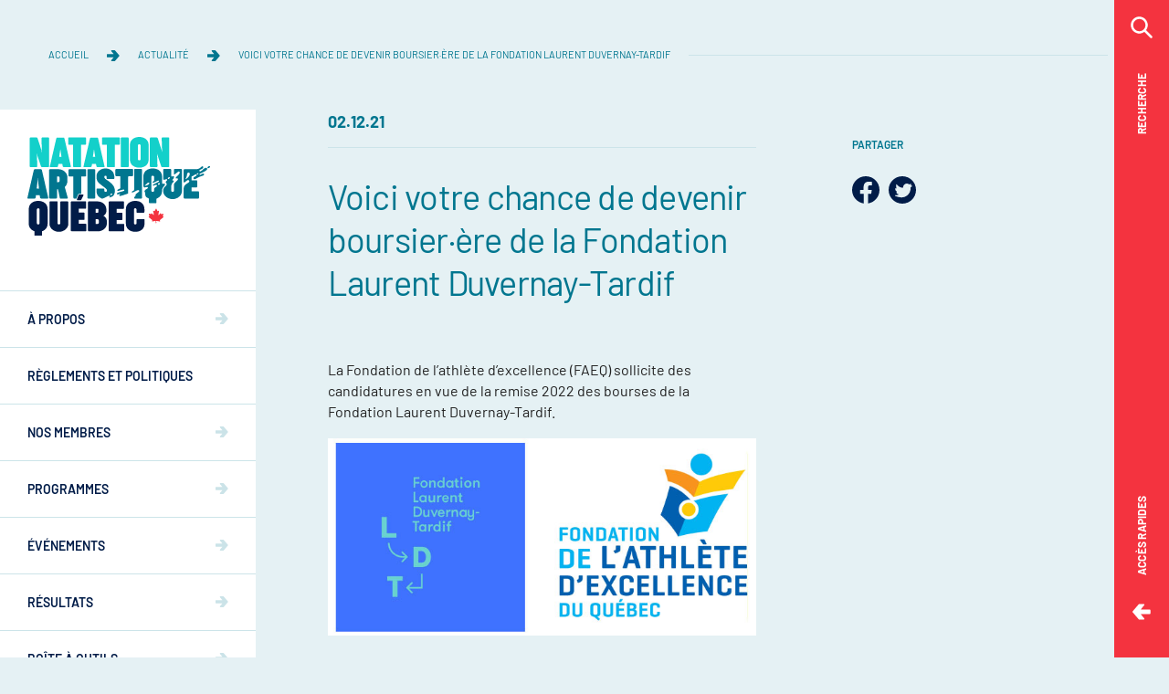

--- FILE ---
content_type: text/html; charset=UTF-8
request_url: https://natationartistiquequebec.ca/voici-votre-chance-de-devenir-boursier%C2%B7ere-de-la-fondation-laurent-duvernay-tardif/
body_size: 12966
content:
<!doctype html>
<html lang="fr-FR" data-way class="">
<head>
	<title>Voici votre chance de devenir boursier·ère de la Fondation Laurent Duvernay&#x2d;Tardif &#x2d; Natation Artistique Québec</title>
	<meta charset="UTF-8">
<script type="text/javascript">
/* <![CDATA[ */
 if(!gform){document.addEventListener("gform_main_scripts_loaded",function(){gform.scriptsLoaded=!0}),window.addEventListener("DOMContentLoaded",function(){gform.domLoaded=!0});var gform={domLoaded:!1,scriptsLoaded:!1,initializeOnLoaded:function(o){gform.domLoaded&&gform.scriptsLoaded?o():!gform.domLoaded&&gform.scriptsLoaded?window.addEventListener("DOMContentLoaded",o):document.addEventListener("gform_main_scripts_loaded",o)},hooks:{action:{},filter:{}},addAction:function(o,n,r,t){gform.addHook("action",o,n,r,t)},addFilter:function(o,n,r,t){gform.addHook("filter",o,n,r,t)},doAction:function(o){gform.doHook("action",o,arguments)},applyFilters:function(o){return gform.doHook("filter",o,arguments)},removeAction:function(o,n){gform.removeHook("action",o,n)},removeFilter:function(o,n,r){gform.removeHook("filter",o,n,r)},addHook:function(o,n,r,t,i){null==gform.hooks[o][n]&&(gform.hooks[o][n]=[]);var e=gform.hooks[o][n];null==i&&(i=n+"_"+e.length),null==t&&(t=10),gform.hooks[o][n].push({tag:i,callable:r,priority:t})},doHook:function(o,n,r){if(r=Array.prototype.slice.call(r,1),null!=gform.hooks[o][n]){var t,i=gform.hooks[o][n];i.sort(function(o,n){return o.priority-n.priority});for(var e=0;e<i.length;e++)"function"!=typeof(t=i[e].callable)&&(t=window[t]),"action"==o?t.apply(null,r):r[0]=t.apply(null,r)}if("filter"==o)return r[0]},removeHook:function(o,n,r,t){if(null!=gform.hooks[o][n])for(var i=gform.hooks[o][n],e=i.length-1;0<=e;e--)null!=t&&t!=i[e].tag||null!=r&&r!=i[e].priority||i.splice(e,1)}}} 
/* ]]> */
</script>

	<!--[if IE ]><meta http-equiv="X-UA-Compatible" content="IE=edge"><![endif]-->
		<meta name="title" content="Voici votre chance de devenir boursier·ère de la Fondation Laurent Duvernay&#x2d;Tardif &#x2d; Natation Artistique Québec">
	<meta name="viewport" content="width=device-width, initial-scale=1.0, maximum-scale=1.0 minimal-ui" />
	<link rel="icon" sizes="16x16 32x32 64x64" href="https://natationartistiquequebec.ca/app/themes/baserock/assets/ico/favicon.ico">
    <link rel="icon" sizes="16x16" href="https://natationartistiquequebec.ca/app/themes/baserock/assets/ico/favicon-16x16.png">
    <link rel="icon" sizes="32x32" href="https://natationartistiquequebec.ca/app/themes/baserock/assets/ico/favicon-32x32.png">
    <link rel="apple-touch-icon" sizes="180x180" href="https://natationartistiquequebec.ca/app/themes/baserock/assets/ico/apple-touch-icon.png">
    <link rel="apple-touch-icon" sizes="57x57" href="https://natationartistiquequebec.ca/app/themes/baserock/assets/ico/apple-touch-icon-57x57.png">
    <link rel="apple-touch-icon" sizes="60x60" href="https://natationartistiquequebec.ca/app/themes/baserock/assets/ico/apple-touch-icon-60x60.png">
    <link rel="apple-touch-icon" sizes="72x72" href="https://natationartistiquequebec.ca/app/themes/baserock/assets/ico/apple-touch-icon-72x72.png">
    <link rel="apple-touch-icon" sizes="76x76" href="https://natationartistiquequebec.ca/app/themes/baserock/assets/ico/apple-touch-icon-76x76.png">
    <link rel="apple-touch-icon" sizes="114x114" href="https://natationartistiquequebec.ca/app/themes/baserock/assets/ico/apple-touch-icon-114x114.png">
    <link rel="apple-touch-icon" sizes="120x120" href="https://natationartistiquequebec.ca/app/themes/baserock/assets/ico/apple-touch-icon-120x120.png">
    <link rel="apple-touch-icon" sizes="144x144" href="https://natationartistiquequebec.ca/app/themes/baserock/assets/ico/apple-touch-icon-144x144.png">
    <link rel="apple-touch-icon" sizes="152x152" href="https://natationartistiquequebec.ca/app/themes/baserock/assets/ico/apple-touch-icon-152x152.png">
    <link rel="apple-touch-icon" sizes="180x180" href="https://natationartistiquequebec.ca/app/themes/baserock/assets/ico/apple-touch-icon-180x180.png">
    <link rel="icon" type="image/png" sizes="36x36"  href="https://natationartistiquequebec.ca/app/themes/baserock/assets/ico/android-chrome-36x36.png">
    <link rel="icon" type="image/png" sizes="48x48"  href="https://natationartistiquequebec.ca/app/themes/baserock/assets/ico/android-chrome-48x48.png">
    <link rel="icon" type="image/png" sizes="72x72"  href="https://natationartistiquequebec.ca/app/themes/baserock/assets/ico/android-chrome-72x72.png">
    <link rel="icon" type="image/png" sizes="96x96"  href="https://natationartistiquequebec.ca/app/themes/baserock/assets/ico/android-chrome-96x96.png">
    <link rel="icon" type="image/png" sizes="144x144"  href="https://natationartistiquequebec.ca/app/themes/baserock/assets/ico/android-chrome-144x144.png">
    <link rel="icon" type="image/png" sizes="192x192"  href="https://natationartistiquequebec.ca/app/themes/baserock/assets/ico/android-chrome-192x192.png">
    <link rel="icon" type="image/png" sizes="256x256"  href="https://natationartistiquequebec.ca/app/themes/baserock/assets/ico/android-chrome-256x256.png">
    <link rel="icon" type="image/png" sizes="384x384"  href="https://natationartistiquequebec.ca/app/themes/baserock/assets/ico/android-chrome-384x384.png">
    <link rel="icon" type="image/png" sizes="512x512"  href="https://natationartistiquequebec.ca/app/themes/baserock/assets/ico/android-chrome-512x512.png">
    <link rel="mask-icon" href="https://natationartistiquequebec.ca/app/themes/baserock/assets/ico/safari-pinned-tab.svg" color="#5bbad5">
    <link rel="manifest" href="https://natationartistiquequebec.ca/app/themes/baserock/assets/ico/site.webmanifest">
	<link rel="stylesheet" href="https://cdn.jsdelivr.net/gh/orestbida/cookieconsent@3.1.0/dist/cookieconsent.css">
    <meta name="msapplication-TileColor" content="#ffffff">
    <meta name="msapplication-TileImage" content="https://natationartistiquequebec.ca/app/themes/baserock/assets/ico/mstile-70x70.png">
    <meta name="msapplication-TileImage" content="https://natationartistiquequebec.ca/app/themes/baserock/assets/ico/mstile-144x144.png">
    <meta name="msapplication-TileImage" content="https://natationartistiquequebec.ca/app/themes/baserock/assets/ico/mstile-150x150.png">
    <meta name="msapplication-TileImage" content="https://natationartistiquequebec.ca/app/themes/baserock/assets/ico/mstile-310x310.png">
    <meta name="msapplication-config" content="https://natationartistiquequebec.ca/app/themes/baserock/assets/ico/browserconfig.xml">
    <meta name="theme-color" content="#ffffff">
			<style>img:is([sizes="auto" i], [sizes^="auto," i]) { contain-intrinsic-size: 3000px 1500px }</style>
	
<!-- The SEO Framework by Sybre Waaijer -->
<meta name="robots" content="max-snippet:-1,max-image-preview:standard,max-video-preview:-1" />
<link rel="canonical" href="https://natationartistiquequebec.ca/voici-votre-chance-de-devenir-boursier%c2%b7ere-de-la-fondation-laurent-duvernay-tardif/" />
<meta name="description" content="La Fondation de l&rsquo;athl&egrave;te d&rsquo;excellence (FAEQ) sollicite des candidatures en vue de la remise 2022 des bourses de la Fondation Laurent Duvernay&#x2d;Tardif." />
<meta property="og:type" content="article" />
<meta property="og:locale" content="fr_FR" />
<meta property="og:site_name" content="Natation Artistique Québec" />
<meta property="og:title" content="Voici votre chance de devenir boursier·ère de la Fondation Laurent Duvernay&#x2d;Tardif &#x2d; Natation Artistique Québec" />
<meta property="og:description" content="La Fondation de l&rsquo;athl&egrave;te d&rsquo;excellence (FAEQ) sollicite des candidatures en vue de la remise 2022 des bourses de la Fondation Laurent Duvernay&#x2d;Tardif. Les bourses de la Fondation Laurent Duvernay&#8230;" />
<meta property="og:url" content="https://natationartistiquequebec.ca/voici-votre-chance-de-devenir-boursier%c2%b7ere-de-la-fondation-laurent-duvernay-tardif/" />
<meta property="og:image" content="https://natationartistiquequebec.ca/app/uploads/2021/12/logofondationldt.jpg" />
<meta property="og:image:width" content="287" />
<meta property="og:image:height" content="287" />
<meta property="og:image" content="https://natationartistiquequebec.ca/app/uploads/2021/12/fondationldt-faeq.jpg" />
<meta property="article:published_time" content="2021-12-02T19:18:55+00:00" />
<meta property="article:modified_time" content="2021-12-02T19:28:02+00:00" />
<meta name="twitter:card" content="summary_large_image" />
<meta name="twitter:title" content="Voici votre chance de devenir boursier·ère de la Fondation Laurent Duvernay&#x2d;Tardif &#x2d; Natation Artistique Québec" />
<meta name="twitter:description" content="La Fondation de l&rsquo;athl&egrave;te d&rsquo;excellence (FAEQ) sollicite des candidatures en vue de la remise 2022 des bourses de la Fondation Laurent Duvernay&#x2d;Tardif. Les bourses de la Fondation Laurent Duvernay&#8230;" />
<meta name="twitter:image" content="https://natationartistiquequebec.ca/app/uploads/2021/12/logofondationldt.jpg" />
<script type="application/ld+json">{"@context":"https://schema.org","@graph":[{"@type":"WebSite","@id":"https://natationartistiquequebec.ca/#/schema/WebSite","url":"https://natationartistiquequebec.ca/","name":"Natation Artistique Québec","inLanguage":"fr-FR","potentialAction":{"@type":"SearchAction","target":{"@type":"EntryPoint","urlTemplate":"https://natationartistiquequebec.ca/search/{search_term_string}/"},"query-input":"required name=search_term_string"},"publisher":{"@type":"Organization","@id":"https://natationartistiquequebec.ca/#/schema/Organization","name":"Natation Artistique Québec","url":"https://natationartistiquequebec.ca/"}},{"@type":"WebPage","@id":"https://natationartistiquequebec.ca/voici-votre-chance-de-devenir-boursier%c2%b7ere-de-la-fondation-laurent-duvernay-tardif/","url":"https://natationartistiquequebec.ca/voici-votre-chance-de-devenir-boursier%c2%b7ere-de-la-fondation-laurent-duvernay-tardif/","name":"Voici votre chance de devenir boursier·ère de la Fondation Laurent Duvernay&#x2d;Tardif &#x2d; Natation Artistique Québec","description":"La Fondation de l&rsquo;athl&egrave;te d&rsquo;excellence (FAEQ) sollicite des candidatures en vue de la remise 2022 des bourses de la Fondation Laurent Duvernay&#x2d;Tardif.","inLanguage":"fr-FR","isPartOf":{"@id":"https://natationartistiquequebec.ca/#/schema/WebSite"},"breadcrumb":{"@type":"BreadcrumbList","@id":"https://natationartistiquequebec.ca/#/schema/BreadcrumbList","itemListElement":[{"@type":"ListItem","position":1,"item":"https://natationartistiquequebec.ca/","name":"Natation Artistique Québec"},{"@type":"ListItem","position":2,"item":"https://natationartistiquequebec.ca/category/bourses/","name":"Category: Bourses"},{"@type":"ListItem","position":3,"name":"Voici votre chance de devenir boursier·ère de la Fondation Laurent Duvernay&#x2d;Tardif"}]},"potentialAction":{"@type":"ReadAction","target":"https://natationartistiquequebec.ca/voici-votre-chance-de-devenir-boursier%c2%b7ere-de-la-fondation-laurent-duvernay-tardif/"},"datePublished":"2021-12-02T19:18:55+00:00","dateModified":"2021-12-02T19:28:02+00:00","author":{"@type":"Person","@id":"https://natationartistiquequebec.ca/#/schema/Person/195412956e17dd46e506c41117cbf465","name":"Sport COM"}}]}</script>
<!-- / The SEO Framework by Sybre Waaijer | 18.70ms meta | 10.94ms boot -->

<link rel='dns-prefetch' href='//cdnjs.cloudflare.com' />
<link rel="alternate" type="application/rss+xml" title="Natation Artistique Québec &raquo; Voici votre chance de devenir boursier·ère de la Fondation Laurent Duvernay-Tardif Flux des commentaires" href="https://natationartistiquequebec.ca/voici-votre-chance-de-devenir-boursier%c2%b7ere-de-la-fondation-laurent-duvernay-tardif/feed/" />
<link rel='stylesheet' id='gforms_reset_css-css' href='https://natationartistiquequebec.ca/app/plugins/gravityforms/legacy/css/formreset.min.css?ver=2.5.10' type='text/css' media='all' />
<link rel='stylesheet' id='gforms_formsmain_css-css' href='https://natationartistiquequebec.ca/app/plugins/gravityforms/legacy/css/formsmain.min.css?ver=2.5.10' type='text/css' media='all' />
<link rel='stylesheet' id='gforms_ready_class_css-css' href='https://natationartistiquequebec.ca/app/plugins/gravityforms/legacy/css/readyclass.min.css?ver=2.5.10' type='text/css' media='all' />
<link rel='stylesheet' id='gforms_browsers_css-css' href='https://natationartistiquequebec.ca/app/plugins/gravityforms/legacy/css/browsers.min.css?ver=2.5.10' type='text/css' media='all' />
<link rel='stylesheet' id='gform_basic-css' href='https://natationartistiquequebec.ca/app/plugins/gravityforms/css/basic.min.css?ver=2.5.10' type='text/css' media='all' />
<link rel='stylesheet' id='gform_theme_ie11-css' href='https://natationartistiquequebec.ca/app/plugins/gravityforms/css/theme-ie11.min.css?ver=2.5.10' type='text/css' media='all' />
<link rel='stylesheet' id='gform_theme-css' href='https://natationartistiquequebec.ca/app/plugins/gravityforms/css/theme.min.css?ver=2.5.10' type='text/css' media='all' />
<link rel='stylesheet' id='wp-block-library-css' href='https://natationartistiquequebec.ca/wp/wp-includes/css/dist/block-library/style.min.css?ver=6.8.1' type='text/css' media='all' />
<style id='classic-theme-styles-inline-css' type='text/css'>
/*! This file is auto-generated */
.wp-block-button__link{color:#fff;background-color:#32373c;border-radius:9999px;box-shadow:none;text-decoration:none;padding:calc(.667em + 2px) calc(1.333em + 2px);font-size:1.125em}.wp-block-file__button{background:#32373c;color:#fff;text-decoration:none}
</style>
<style id='global-styles-inline-css' type='text/css'>
:root{--wp--preset--aspect-ratio--square: 1;--wp--preset--aspect-ratio--4-3: 4/3;--wp--preset--aspect-ratio--3-4: 3/4;--wp--preset--aspect-ratio--3-2: 3/2;--wp--preset--aspect-ratio--2-3: 2/3;--wp--preset--aspect-ratio--16-9: 16/9;--wp--preset--aspect-ratio--9-16: 9/16;--wp--preset--color--black: #000000;--wp--preset--color--cyan-bluish-gray: #abb8c3;--wp--preset--color--white: #ffffff;--wp--preset--color--pale-pink: #f78da7;--wp--preset--color--vivid-red: #cf2e2e;--wp--preset--color--luminous-vivid-orange: #ff6900;--wp--preset--color--luminous-vivid-amber: #fcb900;--wp--preset--color--light-green-cyan: #7bdcb5;--wp--preset--color--vivid-green-cyan: #00d084;--wp--preset--color--pale-cyan-blue: #8ed1fc;--wp--preset--color--vivid-cyan-blue: #0693e3;--wp--preset--color--vivid-purple: #9b51e0;--wp--preset--gradient--vivid-cyan-blue-to-vivid-purple: linear-gradient(135deg,rgba(6,147,227,1) 0%,rgb(155,81,224) 100%);--wp--preset--gradient--light-green-cyan-to-vivid-green-cyan: linear-gradient(135deg,rgb(122,220,180) 0%,rgb(0,208,130) 100%);--wp--preset--gradient--luminous-vivid-amber-to-luminous-vivid-orange: linear-gradient(135deg,rgba(252,185,0,1) 0%,rgba(255,105,0,1) 100%);--wp--preset--gradient--luminous-vivid-orange-to-vivid-red: linear-gradient(135deg,rgba(255,105,0,1) 0%,rgb(207,46,46) 100%);--wp--preset--gradient--very-light-gray-to-cyan-bluish-gray: linear-gradient(135deg,rgb(238,238,238) 0%,rgb(169,184,195) 100%);--wp--preset--gradient--cool-to-warm-spectrum: linear-gradient(135deg,rgb(74,234,220) 0%,rgb(151,120,209) 20%,rgb(207,42,186) 40%,rgb(238,44,130) 60%,rgb(251,105,98) 80%,rgb(254,248,76) 100%);--wp--preset--gradient--blush-light-purple: linear-gradient(135deg,rgb(255,206,236) 0%,rgb(152,150,240) 100%);--wp--preset--gradient--blush-bordeaux: linear-gradient(135deg,rgb(254,205,165) 0%,rgb(254,45,45) 50%,rgb(107,0,62) 100%);--wp--preset--gradient--luminous-dusk: linear-gradient(135deg,rgb(255,203,112) 0%,rgb(199,81,192) 50%,rgb(65,88,208) 100%);--wp--preset--gradient--pale-ocean: linear-gradient(135deg,rgb(255,245,203) 0%,rgb(182,227,212) 50%,rgb(51,167,181) 100%);--wp--preset--gradient--electric-grass: linear-gradient(135deg,rgb(202,248,128) 0%,rgb(113,206,126) 100%);--wp--preset--gradient--midnight: linear-gradient(135deg,rgb(2,3,129) 0%,rgb(40,116,252) 100%);--wp--preset--font-size--small: 13px;--wp--preset--font-size--medium: 20px;--wp--preset--font-size--large: 36px;--wp--preset--font-size--x-large: 42px;--wp--preset--spacing--20: 0.44rem;--wp--preset--spacing--30: 0.67rem;--wp--preset--spacing--40: 1rem;--wp--preset--spacing--50: 1.5rem;--wp--preset--spacing--60: 2.25rem;--wp--preset--spacing--70: 3.38rem;--wp--preset--spacing--80: 5.06rem;--wp--preset--shadow--natural: 6px 6px 9px rgba(0, 0, 0, 0.2);--wp--preset--shadow--deep: 12px 12px 50px rgba(0, 0, 0, 0.4);--wp--preset--shadow--sharp: 6px 6px 0px rgba(0, 0, 0, 0.2);--wp--preset--shadow--outlined: 6px 6px 0px -3px rgba(255, 255, 255, 1), 6px 6px rgba(0, 0, 0, 1);--wp--preset--shadow--crisp: 6px 6px 0px rgba(0, 0, 0, 1);}:where(.is-layout-flex){gap: 0.5em;}:where(.is-layout-grid){gap: 0.5em;}body .is-layout-flex{display: flex;}.is-layout-flex{flex-wrap: wrap;align-items: center;}.is-layout-flex > :is(*, div){margin: 0;}body .is-layout-grid{display: grid;}.is-layout-grid > :is(*, div){margin: 0;}:where(.wp-block-columns.is-layout-flex){gap: 2em;}:where(.wp-block-columns.is-layout-grid){gap: 2em;}:where(.wp-block-post-template.is-layout-flex){gap: 1.25em;}:where(.wp-block-post-template.is-layout-grid){gap: 1.25em;}.has-black-color{color: var(--wp--preset--color--black) !important;}.has-cyan-bluish-gray-color{color: var(--wp--preset--color--cyan-bluish-gray) !important;}.has-white-color{color: var(--wp--preset--color--white) !important;}.has-pale-pink-color{color: var(--wp--preset--color--pale-pink) !important;}.has-vivid-red-color{color: var(--wp--preset--color--vivid-red) !important;}.has-luminous-vivid-orange-color{color: var(--wp--preset--color--luminous-vivid-orange) !important;}.has-luminous-vivid-amber-color{color: var(--wp--preset--color--luminous-vivid-amber) !important;}.has-light-green-cyan-color{color: var(--wp--preset--color--light-green-cyan) !important;}.has-vivid-green-cyan-color{color: var(--wp--preset--color--vivid-green-cyan) !important;}.has-pale-cyan-blue-color{color: var(--wp--preset--color--pale-cyan-blue) !important;}.has-vivid-cyan-blue-color{color: var(--wp--preset--color--vivid-cyan-blue) !important;}.has-vivid-purple-color{color: var(--wp--preset--color--vivid-purple) !important;}.has-black-background-color{background-color: var(--wp--preset--color--black) !important;}.has-cyan-bluish-gray-background-color{background-color: var(--wp--preset--color--cyan-bluish-gray) !important;}.has-white-background-color{background-color: var(--wp--preset--color--white) !important;}.has-pale-pink-background-color{background-color: var(--wp--preset--color--pale-pink) !important;}.has-vivid-red-background-color{background-color: var(--wp--preset--color--vivid-red) !important;}.has-luminous-vivid-orange-background-color{background-color: var(--wp--preset--color--luminous-vivid-orange) !important;}.has-luminous-vivid-amber-background-color{background-color: var(--wp--preset--color--luminous-vivid-amber) !important;}.has-light-green-cyan-background-color{background-color: var(--wp--preset--color--light-green-cyan) !important;}.has-vivid-green-cyan-background-color{background-color: var(--wp--preset--color--vivid-green-cyan) !important;}.has-pale-cyan-blue-background-color{background-color: var(--wp--preset--color--pale-cyan-blue) !important;}.has-vivid-cyan-blue-background-color{background-color: var(--wp--preset--color--vivid-cyan-blue) !important;}.has-vivid-purple-background-color{background-color: var(--wp--preset--color--vivid-purple) !important;}.has-black-border-color{border-color: var(--wp--preset--color--black) !important;}.has-cyan-bluish-gray-border-color{border-color: var(--wp--preset--color--cyan-bluish-gray) !important;}.has-white-border-color{border-color: var(--wp--preset--color--white) !important;}.has-pale-pink-border-color{border-color: var(--wp--preset--color--pale-pink) !important;}.has-vivid-red-border-color{border-color: var(--wp--preset--color--vivid-red) !important;}.has-luminous-vivid-orange-border-color{border-color: var(--wp--preset--color--luminous-vivid-orange) !important;}.has-luminous-vivid-amber-border-color{border-color: var(--wp--preset--color--luminous-vivid-amber) !important;}.has-light-green-cyan-border-color{border-color: var(--wp--preset--color--light-green-cyan) !important;}.has-vivid-green-cyan-border-color{border-color: var(--wp--preset--color--vivid-green-cyan) !important;}.has-pale-cyan-blue-border-color{border-color: var(--wp--preset--color--pale-cyan-blue) !important;}.has-vivid-cyan-blue-border-color{border-color: var(--wp--preset--color--vivid-cyan-blue) !important;}.has-vivid-purple-border-color{border-color: var(--wp--preset--color--vivid-purple) !important;}.has-vivid-cyan-blue-to-vivid-purple-gradient-background{background: var(--wp--preset--gradient--vivid-cyan-blue-to-vivid-purple) !important;}.has-light-green-cyan-to-vivid-green-cyan-gradient-background{background: var(--wp--preset--gradient--light-green-cyan-to-vivid-green-cyan) !important;}.has-luminous-vivid-amber-to-luminous-vivid-orange-gradient-background{background: var(--wp--preset--gradient--luminous-vivid-amber-to-luminous-vivid-orange) !important;}.has-luminous-vivid-orange-to-vivid-red-gradient-background{background: var(--wp--preset--gradient--luminous-vivid-orange-to-vivid-red) !important;}.has-very-light-gray-to-cyan-bluish-gray-gradient-background{background: var(--wp--preset--gradient--very-light-gray-to-cyan-bluish-gray) !important;}.has-cool-to-warm-spectrum-gradient-background{background: var(--wp--preset--gradient--cool-to-warm-spectrum) !important;}.has-blush-light-purple-gradient-background{background: var(--wp--preset--gradient--blush-light-purple) !important;}.has-blush-bordeaux-gradient-background{background: var(--wp--preset--gradient--blush-bordeaux) !important;}.has-luminous-dusk-gradient-background{background: var(--wp--preset--gradient--luminous-dusk) !important;}.has-pale-ocean-gradient-background{background: var(--wp--preset--gradient--pale-ocean) !important;}.has-electric-grass-gradient-background{background: var(--wp--preset--gradient--electric-grass) !important;}.has-midnight-gradient-background{background: var(--wp--preset--gradient--midnight) !important;}.has-small-font-size{font-size: var(--wp--preset--font-size--small) !important;}.has-medium-font-size{font-size: var(--wp--preset--font-size--medium) !important;}.has-large-font-size{font-size: var(--wp--preset--font-size--large) !important;}.has-x-large-font-size{font-size: var(--wp--preset--font-size--x-large) !important;}
:where(.wp-block-post-template.is-layout-flex){gap: 1.25em;}:where(.wp-block-post-template.is-layout-grid){gap: 1.25em;}
:where(.wp-block-columns.is-layout-flex){gap: 2em;}:where(.wp-block-columns.is-layout-grid){gap: 2em;}
:root :where(.wp-block-pullquote){font-size: 1.5em;line-height: 1.6;}
</style>
<link rel='stylesheet' id='stylesheet_main-css' href='https://natationartistiquequebec.ca/app/themes/baserock/assets/css/style.css?ver=1.0.48' type='text/css' media='all' />
<link rel='stylesheet' id='tablepress-default-css' href='https://natationartistiquequebec.ca/app/tablepress-combined.min.css?ver=7' type='text/css' media='all' />
<link rel='stylesheet' id='tablepress-responsive-tables-css' href='https://natationartistiquequebec.ca/app/plugins/tablepress-responsive-tables/css/tablepress-responsive.min.css?ver=1.7' type='text/css' media='all' />
<script type="text/javascript" src="https://cdnjs.cloudflare.com/ajax/libs/jquery/3.4.1/jquery.min.js?ver=6.8.1" id="jquery-js"></script>
<script type="text/javascript" defer='defer' src="https://natationartistiquequebec.ca/app/plugins/gravityforms/js/jquery.json.min.js?ver=2.5.10" id="gform_json-js"></script>
<script type="text/javascript" id="gform_gravityforms-js-extra">
/* <![CDATA[ */
var gform_i18n = {"datepicker":{"days":{"monday":"lun","tuesday":"mar","wednesday":"mer","thursday":"jeu","friday":"ven","saturday":"sam","sunday":"dim"},"months":{"january":"Janvier","february":"F\u00e9vrier","march":"Mars","april":"Avril","may":"Mai","june":"Juin","july":"Juillet","august":"Ao\u00fbt","september":"Septembre","october":"Octobre","november":"Novembre","december":"D\u00e9cembre"},"firstDay":1,"iconText":"S\u00e9lectionner une date"}};
var gform_gravityforms = {"strings":{"invalid_file_extension":"Ce type de fichier n\u2019est pas autoris\u00e9. Seuls les formats suivants sont autoris\u00e9s\u00a0:","delete_file":"Supprimer ce fichier","in_progress":"en cours","file_exceeds_limit":"Le fichier d\u00e9passe la taille autoris\u00e9e.","illegal_extension":"Ce type de fichier n\u2019est pas autoris\u00e9.","max_reached":"Nombre de fichiers maximal atteint","unknown_error":"Une erreur s\u2019est produite lors de la sauvegarde du fichier sur le serveur","currently_uploading":"Veuillez attendre la fin de l\u2019envoi","cancel":"Annuler","cancel_upload":"Annuler cet envoi","cancelled":"Annul\u00e9"},"vars":{"images_url":"https:\/\/natationartistiquequebec.ca\/app\/plugins\/gravityforms\/images"}};
var gf_legacy = {"is_legacy":"1"};
var gf_global = {"gf_currency_config":{"name":"Dollar canadien","symbol_left":"$","symbol_right":"CAD","symbol_padding":" ","thousand_separator":",","decimal_separator":".","decimals":2},"base_url":"https:\/\/natationartistiquequebec.ca\/app\/plugins\/gravityforms","number_formats":[],"spinnerUrl":"https:\/\/natationartistiquequebec.ca\/app\/plugins\/gravityforms\/images\/spinner.svg","strings":{"newRowAdded":"Nouvelle ligne ajout\u00e9e.","rowRemoved":"Rang\u00e9e supprim\u00e9e","formSaved":"Le formulaire a \u00e9t\u00e9 enregistr\u00e9. Le contenu contient le lien pour retourner et terminer le formulaire."}};
var gf_legacy_multi = {"1":"1"};
var gform_gravityforms = {"strings":{"invalid_file_extension":"Ce type de fichier n\u2019est pas autoris\u00e9. Seuls les formats suivants sont autoris\u00e9s\u00a0:","delete_file":"Supprimer ce fichier","in_progress":"en cours","file_exceeds_limit":"Le fichier d\u00e9passe la taille autoris\u00e9e.","illegal_extension":"Ce type de fichier n\u2019est pas autoris\u00e9.","max_reached":"Nombre de fichiers maximal atteint","unknown_error":"Une erreur s\u2019est produite lors de la sauvegarde du fichier sur le serveur","currently_uploading":"Veuillez attendre la fin de l\u2019envoi","cancel":"Annuler","cancel_upload":"Annuler cet envoi","cancelled":"Annul\u00e9"},"vars":{"images_url":"https:\/\/natationartistiquequebec.ca\/app\/plugins\/gravityforms\/images"}};
var gf_legacy = {"is_legacy":"1"};
var gf_global = {"gf_currency_config":{"name":"Dollar canadien","symbol_left":"$","symbol_right":"CAD","symbol_padding":" ","thousand_separator":",","decimal_separator":".","decimals":2},"base_url":"https:\/\/natationartistiquequebec.ca\/app\/plugins\/gravityforms","number_formats":[],"spinnerUrl":"https:\/\/natationartistiquequebec.ca\/app\/plugins\/gravityforms\/images\/spinner.svg","strings":{"newRowAdded":"Nouvelle ligne ajout\u00e9e.","rowRemoved":"Rang\u00e9e supprim\u00e9e","formSaved":"Le formulaire a \u00e9t\u00e9 enregistr\u00e9. Le contenu contient le lien pour retourner et terminer le formulaire."}};
var gf_legacy_multi = {"1":"1","2":"1"};
var gf_global = {"gf_currency_config":{"name":"Dollar canadien","symbol_left":"$","symbol_right":"CAD","symbol_padding":" ","thousand_separator":",","decimal_separator":".","decimals":2},"base_url":"https:\/\/natationartistiquequebec.ca\/app\/plugins\/gravityforms","number_formats":[],"spinnerUrl":"https:\/\/natationartistiquequebec.ca\/app\/plugins\/gravityforms\/images\/spinner.svg","strings":{"newRowAdded":"Nouvelle ligne ajout\u00e9e.","rowRemoved":"Rang\u00e9e supprim\u00e9e","formSaved":"Le formulaire a \u00e9t\u00e9 enregistr\u00e9. Le contenu contient le lien pour retourner et terminer le formulaire."}};
var gf_legacy_multi = {"1":"1","2":"1","3":"1"};
var gf_global = {"gf_currency_config":{"name":"Dollar canadien","symbol_left":"$","symbol_right":"CAD","symbol_padding":" ","thousand_separator":",","decimal_separator":".","decimals":2},"base_url":"https:\/\/natationartistiquequebec.ca\/app\/plugins\/gravityforms","number_formats":[],"spinnerUrl":"https:\/\/natationartistiquequebec.ca\/app\/plugins\/gravityforms\/images\/spinner.svg","strings":{"newRowAdded":"Nouvelle ligne ajout\u00e9e.","rowRemoved":"Rang\u00e9e supprim\u00e9e","formSaved":"Le formulaire a \u00e9t\u00e9 enregistr\u00e9. Le contenu contient le lien pour retourner et terminer le formulaire."}};
var gf_legacy_multi = {"1":"1","2":"1","3":"1","4":"1"};
var gf_global = {"gf_currency_config":{"name":"Dollar canadien","symbol_left":"$","symbol_right":"CAD","symbol_padding":" ","thousand_separator":",","decimal_separator":".","decimals":2},"base_url":"https:\/\/natationartistiquequebec.ca\/app\/plugins\/gravityforms","number_formats":[],"spinnerUrl":"https:\/\/natationartistiquequebec.ca\/app\/plugins\/gravityforms\/images\/spinner.svg","strings":{"newRowAdded":"Nouvelle ligne ajout\u00e9e.","rowRemoved":"Rang\u00e9e supprim\u00e9e","formSaved":"Le formulaire a \u00e9t\u00e9 enregistr\u00e9. Le contenu contient le lien pour retourner et terminer le formulaire."}};
var gf_legacy_multi = {"1":"1","2":"1","3":"1","4":"1","5":""};
var gf_global = {"gf_currency_config":{"name":"Dollar canadien","symbol_left":"$","symbol_right":"CAD","symbol_padding":" ","thousand_separator":",","decimal_separator":".","decimals":2},"base_url":"https:\/\/natationartistiquequebec.ca\/app\/plugins\/gravityforms","number_formats":[],"spinnerUrl":"https:\/\/natationartistiquequebec.ca\/app\/plugins\/gravityforms\/images\/spinner.svg","strings":{"newRowAdded":"Nouvelle ligne ajout\u00e9e.","rowRemoved":"Rang\u00e9e supprim\u00e9e","formSaved":"Le formulaire a \u00e9t\u00e9 enregistr\u00e9. Le contenu contient le lien pour retourner et terminer le formulaire."}};
var gf_legacy_multi = {"1":"1","2":"1","3":"1","4":"1","5":"","6":""};
var gf_global = {"gf_currency_config":{"name":"Dollar canadien","symbol_left":"$","symbol_right":"CAD","symbol_padding":" ","thousand_separator":",","decimal_separator":".","decimals":2},"base_url":"https:\/\/natationartistiquequebec.ca\/app\/plugins\/gravityforms","number_formats":[],"spinnerUrl":"https:\/\/natationartistiquequebec.ca\/app\/plugins\/gravityforms\/images\/spinner.svg","strings":{"newRowAdded":"Nouvelle ligne ajout\u00e9e.","rowRemoved":"Rang\u00e9e supprim\u00e9e","formSaved":"Le formulaire a \u00e9t\u00e9 enregistr\u00e9. Le contenu contient le lien pour retourner et terminer le formulaire."}};
var gf_legacy_multi = {"1":"1","2":"1","3":"1","4":"1","5":"","6":"","7":""};
/* ]]> */
</script>
<script type="text/javascript" id="gform_gravityforms-js-before">
/* <![CDATA[ */

/* ]]> */
</script>
<script type="text/javascript" defer='defer' src="https://natationartistiquequebec.ca/app/plugins/gravityforms/js/gravityforms.min.js?ver=2.5.10" id="gform_gravityforms-js"></script>
<link rel="https://api.w.org/" href="https://natationartistiquequebec.ca/wp-json/" /><link rel="alternate" title="JSON" type="application/json" href="https://natationartistiquequebec.ca/wp-json/wp/v2/posts/7287" />
	<script type="application/ld+json">{"@context":"https:\/\/schema.org","@type":"NewsArticle","mainEntityOfPage":{"@type":"WebPage","@id":"https:\/\/google.com\/article"},"headline":"Voici votre chance de devenir boursier\u00b7\u00e8re de la Fondation Laurent Duvernay-Tardif","image":[],"datePublished":"2 d\u00e9cembre 2021"}</script></head>
<body>
	<!-- Global site tag (gtag.js) - Google Analytics -->
	<script async src="https://www.googletagmanager.com/gtag/js?id=UA-161796530-1"></script>
	<script type="text/plain"
    data-category="analytics"
    data-service="Google Analytics">
	window.dataLayer = window.dataLayer || [];
	function gtag(){dataLayer.push(arguments);}
	gtag('js', new Date());
	gtag('config', 'UA-161796530-1');
	</script>
	<script type="module" src="https://natationartistiquequebec.ca/app/themes/baserock/cookieconsent-config.js?v=1.0.1"></script>
	<div class="c-transition">
		<div class="c-transition_panel"></div>
	</div>
	<div class="c-nav-toggle">
		<a href="https://natationartistiquequebec.ca/" title="Natation Artistique Québec">
			<img class="c-nav-toggle__logo" src="https://natationartistiquequebec.ca/app/themes/baserock/assets/img/logo-mini-header.svg" alt="Natation Artistique Québec">
		</a>
		<button class="c-menu js-nav-button" type="button" data-module="ClassToggle" data-elmtarget="html" data-class="has-nav-open">
			<span class="c-menu__icon">
				<span class="c-menu__icon__line"></span>
				<span class="c-menu__icon__line"></span>
				<span class="c-menu__icon__line"></span>
				<span class="c-menu__icon__line"></span>
			</span>
		</button>
	</div>
	<div class="c-search-panel__mini js-search-panel__mini js-search-button" data-module="ClassToggle" data-elmtarget="html" data-class="has-search-open" data-focus=".c-form-search__input">
			<svg class="o-ico -idle">
		<use xlink:href="https://natationartistiquequebec.ca/app/themes/baserock/assets/img/sprite.svg?v=1.0.48#magnifier"></use>
	</svg>
				<svg class="o-ico -active">
		<use xlink:href="https://natationartistiquequebec.ca/app/themes/baserock/assets/img/sprite.svg?v=1.0.48#close"></use>
	</svg>
		</div>
	<div class="c-sidebar-nav__wrap">
		<aside class="c-sidebar-nav -toggle">
			<a href="https://natationartistiquequebec.ca/" title="Natation Artistique Québec" class="c-header__logo">
				<img class="c-header__logo__img" src="https://natationartistiquequebec.ca/app/themes/baserock/assets/img/logo.svg" alt="Natation Artistique Québec">
			</a>
			<div class="c-nav-panel__wrap">
				<div class="c-nav-panel c-nav">
					<div class="c-nav-panel__inner">
						<div class="menu-panel-container"><ul class="c-nav-ul -depth-0"><li  class="c-nav-li -depth-0  -has-children"><a class="c-nav-link"  href="https://natationartistiquequebec.ca/a-propos/"><span>À propos</span><span class="c-nav-link__ico js-nav-link__ico"></span></a>
<div class="c-nav-panel-ul__wrap js-nav-panel-ul__wrap"><ul class="c-submenu-panel -depth-1">
<li  class="c-nav-li -depth-1 -hide-desktop "><a class="c-nav-link"  href="https://natationartistiquequebec.ca/a-propos/"><span>Vue d&rsquo;ensemble</span><span class="c-nav-link__ico js-nav-link__ico"></span></a></li><li  class="c-nav-li -depth-1  "><a class="c-nav-link"  href="https://natationartistiquequebec.ca/a-propos/equipe/"><span>Équipe</span><span class="c-nav-link__ico js-nav-link__ico"></span></a></li><li  class="c-nav-li -depth-1  "><a class="c-nav-link"  href="https://natationartistiquequebec.ca/a-propos/mission-et-valeurs/"><span>Mission et valeurs</span><span class="c-nav-link__ico js-nav-link__ico"></span></a></li><li  class="c-nav-li -depth-1  "><a class="c-nav-link"  href="https://natationartistiquequebec.ca/commissions/"><span>Commissions</span><span class="c-nav-link__ico js-nav-link__ico"></span></a></li><li  class="c-nav-li -depth-1  "><a class="c-nav-link"  href="https://natationartistiquequebec.ca/carriere/"><span>Offres d’emploi</span><span class="c-nav-link__ico js-nav-link__ico"></span></a></li><li  class="c-nav-li -depth-1  "><a class="c-nav-link"  href="https://natationartistiquequebec.ca/a-propos/vcua/"><span>VCUA</span><span class="c-nav-link__ico js-nav-link__ico"></span></a></li><li class="c-nav-panel-back js-nav-panel-back"><span class="js-nav-panel-back-text">Retour</span></li></ul></div>
</li><li  class="c-nav-li -depth-0  "><a class="c-nav-link"  href="https://natationartistiquequebec.ca/reglements/"><span>Règlements et Politiques</span><span class="c-nav-link__ico js-nav-link__ico"></span></a></li><li  class="c-nav-li -depth-0  -has-children"><a class="c-nav-link"  href="https://natationartistiquequebec.ca/membres/"><span>Nos Membres</span><span class="c-nav-link__ico js-nav-link__ico"></span></a>
<div class="c-nav-panel-ul__wrap js-nav-panel-ul__wrap"><ul class="c-submenu-panel -depth-1">
<li  class="c-nav-li -depth-1 -hide-desktop "><a class="c-nav-link"  href="https://natationartistiquequebec.ca/membres/"><span>Vue d&rsquo;ensemble</span><span class="c-nav-link__ico js-nav-link__ico"></span></a></li><li  class="c-nav-li -depth-1  "><a class="c-nav-link"  href="https://natationartistiquequebec.ca/membres/pour-les-athletes/"><span>Athlètes</span><span class="c-nav-link__ico js-nav-link__ico"></span></a></li><li  class="c-nav-li -depth-1  "><a class="c-nav-link"  href="https://natationartistiquequebec.ca/membres/pour-les-benevoles/"><span>Bénévoles</span><span class="c-nav-link__ico js-nav-link__ico"></span></a></li><li  class="c-nav-li -depth-1  "><a class="c-nav-link"  href="https://natationartistiquequebec.ca/membres/pour-les-clubs/"><span>Clubs</span><span class="c-nav-link__ico js-nav-link__ico"></span></a></li><li  class="c-nav-li -depth-1  "><a class="c-nav-link"  href="https://natationartistiquequebec.ca/membres/pour-les-entraineurs/"><span>Entraîneurs</span><span class="c-nav-link__ico js-nav-link__ico"></span></a></li><li  class="c-nav-li -depth-1  "><a class="c-nav-link"  href="https://natationartistiquequebec.ca/membres/pour-les-officiels/"><span>Officiels</span><span class="c-nav-link__ico js-nav-link__ico"></span></a></li><li class="c-nav-panel-back js-nav-panel-back"><span class="js-nav-panel-back-text">Retour</span></li></ul></div>
</li><li  class="c-nav-li -depth-0  -has-children"><a class="c-nav-link"  href="https://natationartistiquequebec.ca/programmes/"><span>Programmes</span><span class="c-nav-link__ico js-nav-link__ico"></span></a>
<div class="c-nav-panel-ul__wrap js-nav-panel-ul__wrap"><ul class="c-submenu-panel -depth-1">
<li  class="c-nav-li -depth-1 -hide-desktop "><a class="c-nav-link"  href="https://natationartistiquequebec.ca/programmes/"><span>Vue d&rsquo;ensemble</span><span class="c-nav-link__ico js-nav-link__ico"></span></a></li><li  class="c-nav-li -depth-1  "><a class="c-nav-link"  href="https://natationartistiquequebec.ca/programmes/tournee-dans-leau/"><span>Découverte</span><span class="c-nav-link__ico js-nav-link__ico"></span></a></li><li  class="c-nav-li -depth-1  "><a class="c-nav-link"  href="https://natationartistiquequebec.ca/programmes/programme-recreatif-allez-a-leau/"><span>Initiation</span><span class="c-nav-link__ico js-nav-link__ico"></span></a></li><li  class="c-nav-li -depth-1  "><a class="c-nav-link"  href="https://natationartistiquequebec.ca/programmes/competitif/"><span>Compétition</span><span class="c-nav-link__ico js-nav-link__ico"></span></a></li><li  class="c-nav-li -depth-1  "><a class="c-nav-link"  href="https://natationartistiquequebec.ca/programmes/equipe-du-quebec/"><span>Équipe du Québec</span><span class="c-nav-link__ico js-nav-link__ico"></span></a></li><li  class="c-nav-li -depth-1  "><a class="c-nav-link"  href="https://natationartistiquequebec.ca/programmes/unite-provinciale-dentrainement/"><span>Unité provinciale d’entraînement</span><span class="c-nav-link__ico js-nav-link__ico"></span></a></li><li class="c-nav-panel-back js-nav-panel-back"><span class="js-nav-panel-back-text">Retour</span></li></ul></div>
</li><li  class="c-nav-li -depth-0  -has-children"><a class="c-nav-link"  href="https://natationartistiquequebec.ca/evenements/"><span>Événements</span><span class="c-nav-link__ico js-nav-link__ico"></span></a>
<div class="c-nav-panel-ul__wrap js-nav-panel-ul__wrap"><ul class="c-submenu-panel -depth-1">
<li  class="c-nav-li -depth-1  "><a class="c-nav-link"  href="https://natationartistiquequebec.ca/calendrier/"><span>Calendrier</span><span class="c-nav-link__ico js-nav-link__ico"></span></a></li><li  class="c-nav-li -depth-1  "><a class="c-nav-link"  href="https://natationartistiquequebec.ca/evenements/"><span>Liste événements et compétitions</span><span class="c-nav-link__ico js-nav-link__ico"></span></a></li><li  class="c-nav-li -depth-1  "><a class="c-nav-link"  href="https://natationartistiquequebec.ca/aide-a-la-tache/"><span>Aide à la tâche</span><span class="c-nav-link__ico js-nav-link__ico"></span></a></li><li class="c-nav-panel-back js-nav-panel-back"><span class="js-nav-panel-back-text">Retour</span></li></ul></div>
</li><li  class="c-nav-li -depth-0  -has-children"><a class="c-nav-link"  href="https://natationartistiquequebec.ca/resultats-de-competition/saison-en-cours-evenements/"><span>Résultats</span><span class="c-nav-link__ico js-nav-link__ico"></span></a>
<div class="c-nav-panel-ul__wrap js-nav-panel-ul__wrap"><ul class="c-submenu-panel -depth-1">
<li  class="c-nav-li -depth-1  "><a class="c-nav-link"  href="https://natationartistiquequebec.ca/resultats-de-competition/saison-en-cours-evenements/"><span>Saison en cours – événements et compétitions</span><span class="c-nav-link__ico js-nav-link__ico"></span></a></li><li  class="c-nav-li -depth-1  "><a class="c-nav-link"  href="https://natationartistiquequebec.ca/resultats-de-competition/archives/"><span>Résultats antérieurs</span><span class="c-nav-link__ico js-nav-link__ico"></span></a></li><li  class="c-nav-li -depth-1  "><a class="c-nav-link"  href="https://natationartistiquequebec.ca/resultats-de-competition/records/"><span>Records</span><span class="c-nav-link__ico js-nav-link__ico"></span></a></li><li  class="c-nav-li -depth-1  "><a class="c-nav-link"  href="https://natationartistiquequebec.ca/resultats-de-competition/temple-de-la-renommee/"><span>Temple de la renommée</span><span class="c-nav-link__ico js-nav-link__ico"></span></a></li><li class="c-nav-panel-back js-nav-panel-back"><span class="js-nav-panel-back-text">Retour</span></li></ul></div>
</li><li  class="c-nav-li -depth-0  -has-children"><a class="c-nav-link"  href="https://natationartistiquequebec.ca/ressources/"><span>Boîte à outils</span><span class="c-nav-link__ico js-nav-link__ico"></span></a>
<div class="c-nav-panel-ul__wrap js-nav-panel-ul__wrap"><ul class="c-submenu-panel -depth-1">
<li  class="c-nav-li -depth-1 -hide-desktop "><a class="c-nav-link"  href="https://natationartistiquequebec.ca/ressources/"><span>Vue d&rsquo;ensemble</span><span class="c-nav-link__ico js-nav-link__ico"></span></a></li><li  class="c-nav-li -depth-1  "><a class="c-nav-link"  href="https://natationartistiquequebec.ca/a-propos/sport-sain-et-securitaire/"><span>Sport sain et sécuritaire</span><span class="c-nav-link__ico js-nav-link__ico"></span></a></li><li  class="c-nav-li -depth-1  "><a class="c-nav-link"  href="https://natationartistiquequebec.ca/ressources/entrainements/"><span>Entraînements</span><span class="c-nav-link__ico js-nav-link__ico"></span></a></li><li  class="c-nav-li -depth-1  "><a class="c-nav-link"  href="https://natationartistiquequebec.ca/ressources/ethique-dans-le-sport/"><span>Éthique dans le sport</span><span class="c-nav-link__ico js-nav-link__ico"></span></a></li><li  class="c-nav-li -depth-1  "><a class="c-nav-link"  href="https://natationartistiquequebec.ca/ressources/developpement-de-lathlete/"><span>Développement de l’athlète</span><span class="c-nav-link__ico js-nav-link__ico"></span></a></li><li  class="c-nav-li -depth-1  "><a class="c-nav-link"  href="https://natationartistiquequebec.ca/ressources/prevention-et-suivi-des-blessures/"><span>Prévention et suivi des blessures</span><span class="c-nav-link__ico js-nav-link__ico"></span></a></li><li  class="c-nav-li -depth-1  "><a class="c-nav-link"  href="https://natationartistiquequebec.ca/ressources/gouvernance/"><span>Gestion et gouvernance</span><span class="c-nav-link__ico js-nav-link__ico"></span></a></li><li class="c-nav-panel-back js-nav-panel-back"><span class="js-nav-panel-back-text">Retour</span></li></ul></div>
</li></ul></div>						<div class="menu-sub-panel-container"><ul class="c-nav-ul -depth-0"><li  class="c-nav-li -depth-0  -type-custom -object-custom"><a class="c-nav-link"  href="https://www.formationnaq.ca/"><span>Formations virtuelles</span></a><span class="c-nav-link__sibling js-nav-link__sibling"></span></li><li  class="c-nav-li -depth-0  "><a class="c-nav-link"  href="https://natationartistiquequebec.ca/trouver-un-club/"><span>Trouver un club</span></a><span class="c-nav-link__sibling js-nav-link__sibling"></span></li><li  class="c-nav-li -depth-0  "><a class="c-nav-link"  href="https://natationartistiquequebec.ca/faire-un-don/"><span>Faire un don</span></a><span class="c-nav-link__sibling js-nav-link__sibling"></span></li><li  class="c-nav-li -depth-0  current_page_parent"><a class="c-nav-link"  href="https://natationartistiquequebec.ca/actualites/"><span>Actualités</span></a><span class="c-nav-link__sibling js-nav-link__sibling"></span></li><li  class="c-nav-li -depth-0  "><a class="c-nav-link"  href="https://natationartistiquequebec.ca/archives/"><span>Archives</span></a><span class="c-nav-link__sibling js-nav-link__sibling"></span></li><li  class="c-nav-li -depth-0  "><a class="c-nav-link"  href="https://natationartistiquequebec.ca/nous-joindre/"><span>Nous joindre</span></a><span class="c-nav-link__sibling js-nav-link__sibling"></span></li></ul></div>						<div class="c-nav-panel__logo__wrapper">
							<img class="c-nav-panel__logo" src="https://natationartistiquequebec.ca/app/themes/baserock/assets/img/logo-mini.svg" alt="Natation Artistique Québec">
																							<a href="https://www.quebec.ca/tourisme-et-loisirs/encadrement-gouvernance-gestion-loisir-sport/porter-plainte-sport-loisir" target="_blank" rel="noopener noreferrer">
																	<img class="c-nav-panel__logo -alt" src="https://natationartistiquequebec.ca/app/uploads/2025/05/BoutonPILS-JeDenonce.png" alt="Je porte plainte">
								 
									</a>
																					</div>
					</div>
				</div>
			</div>
		</aside>
	</div>
	<div class="c-search-panel__wrap js-search-panel__wrap">
		<div class="c-search-panel">
			<div class="c-search-panel__inner">
				<div class="c-search-panel__form">
					<h4 class="c-search-panel__title">Recherche</h4>
					<div class="c-seach-panel__form">
						<form class="c-form-search" role="search" method="get" action="https://natationartistiquequebec.ca/">
    <input class="c-form-search__input" type="search" name="s" value="" placeholder="Mot(s) clé(s)" />
    <button class="c-form-search__button" type="submit" value="Rechercher" id="searchsubmit">
        	<svg class="o-ico ">
		<use xlink:href="https://natationartistiquequebec.ca/app/themes/baserock/assets/img/sprite.svg?v=1.0.48#arrow-right-circle"></use>
	</svg>
	    </button>
</form>
					</div>
				</div>
				<div class="c-search-panel__links">
					<h4 class="c-search-panel__title">Accès rapides</h4>
					<div class="c-link-list">
						<ul class="menu c-nav-ul">
															<li class="c-nav-li">
									<a href="https://natationartistiquequebec.ca/faire-un-don/" class="c-link-list__item c-nav-link" >Faire un don</a>
								</li>
															<li class="c-nav-li">
									<a href="https://natationartistiquequebec.ca/actualites/" class="c-link-list__item c-nav-link" >Actualités</a>
								</li>
															<li class="c-nav-li">
									<a href="https://natationartistiquequebec.ca/carriere/" class="c-link-list__item c-nav-link" >Offres d’emploi</a>
								</li>
													</ul>
					</div>
				</div>
				<div class="c-search-panel__footer">
					<h4 class="c-search-panel__title -left -bordered">
						<span>Nous joindre</span>
						<a href="/nous-joindre/" class="o-button-line">
							Écrivez-nous
						</a>
					</h4>
					<div class="c-search-panel__contact">
						<div class="c-search-panel__contact__map">
							<a href="https://goo.gl/maps/jr5iBRj9teNh5j4N8" target="_blank">7665, boulevard Lacordaire, Montréal, Québec H1S 2A7</a>
						</div>
						<div class="c-search-panel__contact__tel">
														<a href="tel:514-252-3087">
								Tél. : 514-252-3087							</a>
						</div>
					</div>
					<div class="c-search-panel__socials">
						<div class="c-socials">
<a href="https://www.facebook.com/natationartistiquequebec/about/?ref=page_internal" class="c-socials__item">	<svg class="o-ico ">
		<use xlink:href="https://natationartistiquequebec.ca/app/themes/baserock/assets/img/sprite.svg?v=1.0.48#facebook"></use>
	</svg>
	</a><a href="https://twitter.com/NAQuebec/" class="c-socials__item">	<svg class="o-ico ">
		<use xlink:href="https://natationartistiquequebec.ca/app/themes/baserock/assets/img/sprite.svg?v=1.0.48#twitter"></use>
	</svg>
	</a><a href="https://www.instagram.com/natationartistiquequebec/" class="c-socials__item">	<svg class="o-ico ">
		<use xlink:href="https://natationartistiquequebec.ca/app/themes/baserock/assets/img/sprite.svg?v=1.0.48#instagram"></use>
	</svg>
	</a><a href="https://www.youtube.com/channel/UCe5faFajYRIE3NYBsy032fA" class="c-socials__item">	<svg class="o-ico ">
		<use xlink:href="https://natationartistiquequebec.ca/app/themes/baserock/assets/img/sprite.svg?v=1.0.48#youtube"></use>
	</svg>
	</a><a href="https://www.linkedin.com/company/synchroquebec/" class="c-socials__item">	<svg class="o-ico ">
		<use xlink:href="https://natationartistiquequebec.ca/app/themes/baserock/assets/img/sprite.svg?v=1.0.48#linkedin"></use>
	</svg>
	</a></div>
					</div>
				</div>
			</div>
		</div>
				<div class="c-search-panel-trigger" data-module="ClassToggle" data-elmtarget="html" data-class="has-search-open" data-focus=".c-form-search__input">
	<div class="c-search-panel-trigger__row">
		<div class="c-search-panel-trigger__top">
			<span class="c-search-panel-trigger__text">Recherche</span>
		</div>
		<div class="c-search-panel-trigger__bottom">
				<svg class="o-ico ">
		<use xlink:href="https://natationartistiquequebec.ca/app/themes/baserock/assets/img/sprite.svg?v=1.0.48#arrow-up"></use>
	</svg>
				<span class="c-search-panel-trigger__text">Accès rapides</span>
		</div>
	</div>
</div>
	</div>
	<div id="barba-wrapper">
		<div class="barba-container t-blog-single" data-namespace="blog">
			<!-- scroll -->
			<div class="o-scroll" data-module="Scroll">
				<div class="c-search-panel-trigger" data-module="ClassToggle" data-elmtarget="html" data-class="has-search-open" data-focus=".c-form-search__input">
	<div class="c-search-panel-trigger__row">
		<div class="c-search-panel-trigger__top">
			<span class="c-search-panel-trigger__text">Recherche</span>
		</div>
		<div class="c-search-panel-trigger__bottom">
				<svg class="o-ico ">
		<use xlink:href="https://natationartistiquequebec.ca/app/themes/baserock/assets/img/sprite.svg?v=1.0.48#arrow-up"></use>
	</svg>
				<span class="c-search-panel-trigger__text">Accès rapides</span>
		</div>
	</div>
</div>

				
				<div id="page">
					<div class="c-heading__wrap">
													<header class="c-header">
	<aside class="c-sidebar-nav">
		<a href="https://natationartistiquequebec.ca/" title="Natation Artistique Québec" class="c-header__logo">
			<img class="c-header__logo__img" src="https://natationartistiquequebec.ca/app/themes/baserock/assets/img/logo.svg" alt="Natation Artistique Québec">
		</a>
		<div class="c-nav-panel__wrap">
			<div class="c-nav-panel c-nav">
				<div class="c-nav-panel__inner">
					<div class="menu-panel-container"><ul class="c-nav-ul -depth-0"><li  class="c-nav-li -depth-0  -has-children"><a class="c-nav-link"  href="https://natationartistiquequebec.ca/a-propos/"><span>À propos</span><span class="c-nav-link__ico js-nav-link__ico"></span></a>
<div class="c-nav-panel-ul__wrap js-nav-panel-ul__wrap"><ul class="c-submenu-panel -depth-1">
<li  class="c-nav-li -depth-1 -hide-desktop "><a class="c-nav-link"  href="https://natationartistiquequebec.ca/a-propos/"><span>Vue d&rsquo;ensemble</span><span class="c-nav-link__ico js-nav-link__ico"></span></a></li><li  class="c-nav-li -depth-1  "><a class="c-nav-link"  href="https://natationartistiquequebec.ca/a-propos/equipe/"><span>Équipe</span><span class="c-nav-link__ico js-nav-link__ico"></span></a></li><li  class="c-nav-li -depth-1  "><a class="c-nav-link"  href="https://natationartistiquequebec.ca/a-propos/mission-et-valeurs/"><span>Mission et valeurs</span><span class="c-nav-link__ico js-nav-link__ico"></span></a></li><li  class="c-nav-li -depth-1  "><a class="c-nav-link"  href="https://natationartistiquequebec.ca/commissions/"><span>Commissions</span><span class="c-nav-link__ico js-nav-link__ico"></span></a></li><li  class="c-nav-li -depth-1  "><a class="c-nav-link"  href="https://natationartistiquequebec.ca/carriere/"><span>Offres d’emploi</span><span class="c-nav-link__ico js-nav-link__ico"></span></a></li><li  class="c-nav-li -depth-1  "><a class="c-nav-link"  href="https://natationartistiquequebec.ca/a-propos/vcua/"><span>VCUA</span><span class="c-nav-link__ico js-nav-link__ico"></span></a></li><li class="c-nav-panel-back js-nav-panel-back"><span class="js-nav-panel-back-text">Retour</span></li></ul></div>
</li><li  class="c-nav-li -depth-0  "><a class="c-nav-link"  href="https://natationartistiquequebec.ca/reglements/"><span>Règlements et Politiques</span><span class="c-nav-link__ico js-nav-link__ico"></span></a></li><li  class="c-nav-li -depth-0  -has-children"><a class="c-nav-link"  href="https://natationartistiquequebec.ca/membres/"><span>Nos Membres</span><span class="c-nav-link__ico js-nav-link__ico"></span></a>
<div class="c-nav-panel-ul__wrap js-nav-panel-ul__wrap"><ul class="c-submenu-panel -depth-1">
<li  class="c-nav-li -depth-1 -hide-desktop "><a class="c-nav-link"  href="https://natationartistiquequebec.ca/membres/"><span>Vue d&rsquo;ensemble</span><span class="c-nav-link__ico js-nav-link__ico"></span></a></li><li  class="c-nav-li -depth-1  "><a class="c-nav-link"  href="https://natationartistiquequebec.ca/membres/pour-les-athletes/"><span>Athlètes</span><span class="c-nav-link__ico js-nav-link__ico"></span></a></li><li  class="c-nav-li -depth-1  "><a class="c-nav-link"  href="https://natationartistiquequebec.ca/membres/pour-les-benevoles/"><span>Bénévoles</span><span class="c-nav-link__ico js-nav-link__ico"></span></a></li><li  class="c-nav-li -depth-1  "><a class="c-nav-link"  href="https://natationartistiquequebec.ca/membres/pour-les-clubs/"><span>Clubs</span><span class="c-nav-link__ico js-nav-link__ico"></span></a></li><li  class="c-nav-li -depth-1  "><a class="c-nav-link"  href="https://natationartistiquequebec.ca/membres/pour-les-entraineurs/"><span>Entraîneurs</span><span class="c-nav-link__ico js-nav-link__ico"></span></a></li><li  class="c-nav-li -depth-1  "><a class="c-nav-link"  href="https://natationartistiquequebec.ca/membres/pour-les-officiels/"><span>Officiels</span><span class="c-nav-link__ico js-nav-link__ico"></span></a></li><li class="c-nav-panel-back js-nav-panel-back"><span class="js-nav-panel-back-text">Retour</span></li></ul></div>
</li><li  class="c-nav-li -depth-0  -has-children"><a class="c-nav-link"  href="https://natationartistiquequebec.ca/programmes/"><span>Programmes</span><span class="c-nav-link__ico js-nav-link__ico"></span></a>
<div class="c-nav-panel-ul__wrap js-nav-panel-ul__wrap"><ul class="c-submenu-panel -depth-1">
<li  class="c-nav-li -depth-1 -hide-desktop "><a class="c-nav-link"  href="https://natationartistiquequebec.ca/programmes/"><span>Vue d&rsquo;ensemble</span><span class="c-nav-link__ico js-nav-link__ico"></span></a></li><li  class="c-nav-li -depth-1  "><a class="c-nav-link"  href="https://natationartistiquequebec.ca/programmes/tournee-dans-leau/"><span>Découverte</span><span class="c-nav-link__ico js-nav-link__ico"></span></a></li><li  class="c-nav-li -depth-1  "><a class="c-nav-link"  href="https://natationartistiquequebec.ca/programmes/programme-recreatif-allez-a-leau/"><span>Initiation</span><span class="c-nav-link__ico js-nav-link__ico"></span></a></li><li  class="c-nav-li -depth-1  "><a class="c-nav-link"  href="https://natationartistiquequebec.ca/programmes/competitif/"><span>Compétition</span><span class="c-nav-link__ico js-nav-link__ico"></span></a></li><li  class="c-nav-li -depth-1  "><a class="c-nav-link"  href="https://natationartistiquequebec.ca/programmes/equipe-du-quebec/"><span>Équipe du Québec</span><span class="c-nav-link__ico js-nav-link__ico"></span></a></li><li  class="c-nav-li -depth-1  "><a class="c-nav-link"  href="https://natationartistiquequebec.ca/programmes/unite-provinciale-dentrainement/"><span>Unité provinciale d’entraînement</span><span class="c-nav-link__ico js-nav-link__ico"></span></a></li><li class="c-nav-panel-back js-nav-panel-back"><span class="js-nav-panel-back-text">Retour</span></li></ul></div>
</li><li  class="c-nav-li -depth-0  -has-children"><a class="c-nav-link"  href="https://natationartistiquequebec.ca/evenements/"><span>Événements</span><span class="c-nav-link__ico js-nav-link__ico"></span></a>
<div class="c-nav-panel-ul__wrap js-nav-panel-ul__wrap"><ul class="c-submenu-panel -depth-1">
<li  class="c-nav-li -depth-1  "><a class="c-nav-link"  href="https://natationartistiquequebec.ca/calendrier/"><span>Calendrier</span><span class="c-nav-link__ico js-nav-link__ico"></span></a></li><li  class="c-nav-li -depth-1  "><a class="c-nav-link"  href="https://natationartistiquequebec.ca/evenements/"><span>Liste événements et compétitions</span><span class="c-nav-link__ico js-nav-link__ico"></span></a></li><li  class="c-nav-li -depth-1  "><a class="c-nav-link"  href="https://natationartistiquequebec.ca/aide-a-la-tache/"><span>Aide à la tâche</span><span class="c-nav-link__ico js-nav-link__ico"></span></a></li><li class="c-nav-panel-back js-nav-panel-back"><span class="js-nav-panel-back-text">Retour</span></li></ul></div>
</li><li  class="c-nav-li -depth-0  -has-children"><a class="c-nav-link"  href="https://natationartistiquequebec.ca/resultats-de-competition/saison-en-cours-evenements/"><span>Résultats</span><span class="c-nav-link__ico js-nav-link__ico"></span></a>
<div class="c-nav-panel-ul__wrap js-nav-panel-ul__wrap"><ul class="c-submenu-panel -depth-1">
<li  class="c-nav-li -depth-1  "><a class="c-nav-link"  href="https://natationartistiquequebec.ca/resultats-de-competition/saison-en-cours-evenements/"><span>Saison en cours – événements et compétitions</span><span class="c-nav-link__ico js-nav-link__ico"></span></a></li><li  class="c-nav-li -depth-1  "><a class="c-nav-link"  href="https://natationartistiquequebec.ca/resultats-de-competition/archives/"><span>Résultats antérieurs</span><span class="c-nav-link__ico js-nav-link__ico"></span></a></li><li  class="c-nav-li -depth-1  "><a class="c-nav-link"  href="https://natationartistiquequebec.ca/resultats-de-competition/records/"><span>Records</span><span class="c-nav-link__ico js-nav-link__ico"></span></a></li><li  class="c-nav-li -depth-1  "><a class="c-nav-link"  href="https://natationartistiquequebec.ca/resultats-de-competition/temple-de-la-renommee/"><span>Temple de la renommée</span><span class="c-nav-link__ico js-nav-link__ico"></span></a></li><li class="c-nav-panel-back js-nav-panel-back"><span class="js-nav-panel-back-text">Retour</span></li></ul></div>
</li><li  class="c-nav-li -depth-0  -has-children"><a class="c-nav-link"  href="https://natationartistiquequebec.ca/ressources/"><span>Boîte à outils</span><span class="c-nav-link__ico js-nav-link__ico"></span></a>
<div class="c-nav-panel-ul__wrap js-nav-panel-ul__wrap"><ul class="c-submenu-panel -depth-1">
<li  class="c-nav-li -depth-1 -hide-desktop "><a class="c-nav-link"  href="https://natationartistiquequebec.ca/ressources/"><span>Vue d&rsquo;ensemble</span><span class="c-nav-link__ico js-nav-link__ico"></span></a></li><li  class="c-nav-li -depth-1  "><a class="c-nav-link"  href="https://natationartistiquequebec.ca/a-propos/sport-sain-et-securitaire/"><span>Sport sain et sécuritaire</span><span class="c-nav-link__ico js-nav-link__ico"></span></a></li><li  class="c-nav-li -depth-1  "><a class="c-nav-link"  href="https://natationartistiquequebec.ca/ressources/entrainements/"><span>Entraînements</span><span class="c-nav-link__ico js-nav-link__ico"></span></a></li><li  class="c-nav-li -depth-1  "><a class="c-nav-link"  href="https://natationartistiquequebec.ca/ressources/ethique-dans-le-sport/"><span>Éthique dans le sport</span><span class="c-nav-link__ico js-nav-link__ico"></span></a></li><li  class="c-nav-li -depth-1  "><a class="c-nav-link"  href="https://natationartistiquequebec.ca/ressources/developpement-de-lathlete/"><span>Développement de l’athlète</span><span class="c-nav-link__ico js-nav-link__ico"></span></a></li><li  class="c-nav-li -depth-1  "><a class="c-nav-link"  href="https://natationartistiquequebec.ca/ressources/prevention-et-suivi-des-blessures/"><span>Prévention et suivi des blessures</span><span class="c-nav-link__ico js-nav-link__ico"></span></a></li><li  class="c-nav-li -depth-1  "><a class="c-nav-link"  href="https://natationartistiquequebec.ca/ressources/gouvernance/"><span>Gestion et gouvernance</span><span class="c-nav-link__ico js-nav-link__ico"></span></a></li><li class="c-nav-panel-back js-nav-panel-back"><span class="js-nav-panel-back-text">Retour</span></li></ul></div>
</li></ul></div>					<div class="menu-sub-panel-container"><ul class="c-nav-ul -depth-0"><li  class="c-nav-li -depth-0  -type-custom -object-custom"><a class="c-nav-link"  href="https://www.formationnaq.ca/"><span>Formations virtuelles</span></a><span class="c-nav-link__sibling js-nav-link__sibling"></span></li><li  class="c-nav-li -depth-0  "><a class="c-nav-link"  href="https://natationartistiquequebec.ca/trouver-un-club/"><span>Trouver un club</span></a><span class="c-nav-link__sibling js-nav-link__sibling"></span></li><li  class="c-nav-li -depth-0  "><a class="c-nav-link"  href="https://natationartistiquequebec.ca/faire-un-don/"><span>Faire un don</span></a><span class="c-nav-link__sibling js-nav-link__sibling"></span></li><li  class="c-nav-li -depth-0  current_page_parent"><a class="c-nav-link"  href="https://natationartistiquequebec.ca/actualites/"><span>Actualités</span></a><span class="c-nav-link__sibling js-nav-link__sibling"></span></li><li  class="c-nav-li -depth-0  "><a class="c-nav-link"  href="https://natationartistiquequebec.ca/archives/"><span>Archives</span></a><span class="c-nav-link__sibling js-nav-link__sibling"></span></li><li  class="c-nav-li -depth-0  "><a class="c-nav-link"  href="https://natationartistiquequebec.ca/nous-joindre/"><span>Nous joindre</span></a><span class="c-nav-link__sibling js-nav-link__sibling"></span></li></ul></div>					<div class="c-nav-panel__logo__wrapper">
						<img class="c-nav-panel__logo" src="https://natationartistiquequebec.ca/app/themes/baserock/assets/img/logo-mini.svg" alt="Natation Artistique Québec">
																				<a href="https://www.quebec.ca/tourisme-et-loisirs/encadrement-gouvernance-gestion-loisir-sport/porter-plainte-sport-loisir" target="_blank" rel="noopener noreferrer">
															<img class="c-nav-panel__logo -alt" src="https://natationartistiquequebec.ca/app/uploads/2025/05/BoutonPILS-JeDenonce.png" alt="Je porte plainte">
							 
								</a>
																		</div>
				</div>
			</div>
		</div>
	</aside>
</header>
											</div>



	                    <main class="o-page">
        
<div class="o-container">
	<div class="o-breadcrumb__wrap">
	    <ul class="o-breadcrumb"><li class="o-breadcrumb__item"><a class="o-breadcrumb__link" href="/" title="Accueil">Accueil</a></li><li class="o-breadcrumb__item separator separator-home"> <svg width="14" height="12" viewBox="0 0 14 12" xmlns="http://www.w3.org/2000/svg">
    <path d="M13.5681 5.6004L8.93355 0.2004C8.82435 0.0728911 8.66818 -8.24894e-06 8.50422 0H5.2296C5.00495 -1.54098e-05 4.80083 0.136254 4.70685 0.348984C4.61286 0.561714 4.6462 0.812014 4.79222 0.99L7.22833 3.9522C7.26451 3.99683 7.27265 4.05926 7.24923 4.11235C7.2258 4.16543 7.17503 4.1996 7.11898 4.2H0.575504C0.257662 4.2 0 4.46863 0 4.8V7.2C0 7.53137 0.257662 7.8 0.575504 7.8H7.11898C7.17503 7.8004 7.2258 7.83457 7.24923 7.88765C7.27265 7.94074 7.26451 8.00317 7.22833 8.0478L4.79222 11.01C4.6462 11.188 4.61286 11.4383 4.70685 11.651C4.80083 11.8637 5.00495 12 5.2296 12H8.50422C8.66818 12 8.82435 11.9271 8.93355 11.7996L13.5681 6.3996C13.763 6.17196 13.763 5.82804 13.5681 5.6004Z" fill="#00768F"/>
    </svg> </li><li class="o-breadcrumb__item item-7287"><a class="bread-cat o-breadcrumb__link bread-7287" href="https://natationartistiquequebec.ca/actualites/" title="Actualité">Actualité</a></li><li class="o-breadcrumb__item separator"> <svg width="14" height="12" viewBox="0 0 14 12" xmlns="http://www.w3.org/2000/svg">
    <path d="M13.5681 5.6004L8.93355 0.2004C8.82435 0.0728911 8.66818 -8.24894e-06 8.50422 0H5.2296C5.00495 -1.54098e-05 4.80083 0.136254 4.70685 0.348984C4.61286 0.561714 4.6462 0.812014 4.79222 0.99L7.22833 3.9522C7.26451 3.99683 7.27265 4.05926 7.24923 4.11235C7.2258 4.16543 7.17503 4.1996 7.11898 4.2H0.575504C0.257662 4.2 0 4.46863 0 4.8V7.2C0 7.53137 0.257662 7.8 0.575504 7.8H7.11898C7.17503 7.8004 7.2258 7.83457 7.24923 7.88765C7.27265 7.94074 7.26451 8.00317 7.22833 8.0478L4.79222 11.01C4.6462 11.188 4.61286 11.4383 4.70685 11.651C4.80083 11.8637 5.00495 12 5.2296 12H8.50422C8.66818 12 8.82435 11.9271 8.93355 11.7996L13.5681 6.3996C13.763 6.17196 13.763 5.82804 13.5681 5.6004Z" fill="#00768F"/>
    </svg> </li><li class="o-breadcrumb__item item-7287">Voici votre chance de devenir boursier·ère de la Fondation Laurent Duvernay-Tardif</li></ul>	</div>
</div>
        <div class="o-section-wrapper">
            <section class="o-section -no-img-right">
                <div class="o-container">
                                                                    <article class="c-single-news__wrapper">
                            <div class="c-single-news__content">
                                <span class="c-single-news__date">02.12.21</span>
                                <article class="o-text -blog">
                                    <h1 class="o-h1">
                                        Voici votre chance de devenir boursier·ère de la Fondation Laurent Duvernay-Tardif                                    </h1>
                                    <p>La Fondation de l’athlète d’excellence (FAEQ) sollicite des candidatures en vue de la remise 2022 des bourses de la Fondation Laurent Duvernay-Tardif.</p>
<p><img fetchpriority="high" decoding="async" class="alignnone wp-image-7288 size-full" src="https://natationartistiquequebec.ca/app/uploads/2021/12/fondationldt-faeq.jpg" alt="" width="650" height="300" srcset="https://natationartistiquequebec.ca/app/uploads/2021/12/fondationldt-faeq.jpg 650w, https://natationartistiquequebec.ca/app/uploads/2021/12/fondationldt-faeq-300x138.jpg 300w" sizes="(max-width: 650px) 100vw, 650px" /></p>
<p>Les bourses de la Fondation Laurent Duvernay-Tardif visent à encourager les étudiant·e·s-athlètes âgé·e·s de 12 à 14 ans dont le talent se démarque dans leur sport, qui présentent des résultats scolaires remarquables et qui cultivent une passion pour une discipline artistique.</p>
<p>La Fondation Laurent Duvernay-Tardif croit que l’activité physique et la créativité sont des facteurs fondamentaux pour l’épanouissement des jeunes et pour leur réussite éducative. Elle a pour mission de les inspirer et les accompagner dans la poursuite de l’équilibre entre les sports, les arts et les études.</p>
<p>Consultez le <a href="https://natationartistiquequebec.ca/app/uploads/2021/12/FormulaireBoursesFondationLDT2022.doc" target="_blank" rel="noopener noreferrer">formulaire de demande de bourses de la Fondation Laurent Duvernay-Tardif</a> pour connaître toutes les informations pertinentes.</p>
<p>La date limite pour soumettre une candidature est le 17 janvier 2022.</p>
                                </article>
                            </div>
                            <div class="c-single-news__sharer">
                                <div class="c-share">
    <h4 class="c-share__title o-h4">Partager</h4>
    <ul class="c-share__list">
        <li class="c-share__item">
            <a class="c-share__link" href="https://facebook.com/sharer/sharer.php?u=https://natationartistiquequebec.ca/voici-votre-chance-de-devenir-boursier%c2%b7ere-de-la-fondation-laurent-duvernay-tardif/" target="_blank" rel="noopener" rel="noreferrer">
                	<svg class="o-ico -sharing">
		<use xlink:href="https://natationartistiquequebec.ca/app/themes/baserock/assets/img/sprite.svg?v=1.0.48#facebook-round"></use>
	</svg>
	            </a>
        </li>
        <li class="c-share__item">
            <a class="c-share__link" href="https://twitter.com/intent/tweet/?text=Votre%20message&amp;url=https://natationartistiquequebec.ca/voici-votre-chance-de-devenir-boursier%c2%b7ere-de-la-fondation-laurent-duvernay-tardif/" target="_blank" rel="noopener" rel="noreferrer">
                	<svg class="o-ico -sharing">
		<use xlink:href="https://natationartistiquequebec.ca/app/themes/baserock/assets/img/sprite.svg?v=1.0.48#twitter-round"></use>
	</svg>
	            </a>
        </li>
            </ul>
</div>
                            </div>
                        </article>
                                    </div>
            </section>
                            <section class="o-section o-section-blue-light -no-offset -no-margin-bottom">
                    <div class="o-container">
                        <div class="c-related">
                            <h4 class="c-related__title o-title-w-link">
                                <span>Autres actualités</span>
                                <a href="https://natationartistiquequebec.ca/actualites/" class="o-title-link">Toutes les actualités 	<svg class="o-ico circle">
		<use xlink:href="https://natationartistiquequebec.ca/app/themes/baserock/assets/img/sprite.svg?v=1.0.48#add"></use>
	</svg>
	</a>
                            </h4>
                            <div class="c-roundimg-list">
                                                            <div class="c-roundimg__item">
                                                                        <a href="https://natationartistiquequebec.ca/alix-madon-segrelles-membre-du-mois-de-decembre-presentee-par-all-tides/" class="c-roundimg__img__link">
                                        <img class="c-roundimg__img" src="https://natationartistiquequebec.ca/app/uploads/2021/08/membres-du-mois-4-300x300.png" alt="Alix Madon-Segrelles, membre du mois de décembre, présentée par All Tides">
                                    </a>
                                                                        <a href="https://natationartistiquequebec.ca/alix-madon-segrelles-membre-du-mois-de-decembre-presentee-par-all-tides/" class="c-roundimg__content">
                                        <span class="c-roundimg__date">06.01.26</span>
                                        <span class="c-roundimg__title">Alix Madon-Segrelles, membre du mois de décembre, présentée par All Tides</span>
                                        <span class="c-roundimg__button">
                                            Lire la suite
                                            	<svg class="o-ico -circle-red">
		<use xlink:href="https://natationartistiquequebec.ca/app/themes/baserock/assets/img/sprite.svg?v=1.0.48#add"></use>
	</svg>
	                                        </span>
                                    </a>
                                </div>
                                                            <div class="c-roundimg__item">
                                                                        <a href="https://natationartistiquequebec.ca/stephanie-martin-et-alyeska-guillaud-membres-du-mois-de-novembre-presentees-par-all-tides/" class="c-roundimg__img__link">
                                        <img class="c-roundimg__img" src="https://natationartistiquequebec.ca/app/uploads/2021/08/membres-du-mois-4-300x300.png" alt="Stéphanie Martin et Alyeska Guillaud, membres du mois de novembre, présentées par All Tides">
                                    </a>
                                                                        <a href="https://natationartistiquequebec.ca/stephanie-martin-et-alyeska-guillaud-membres-du-mois-de-novembre-presentees-par-all-tides/" class="c-roundimg__content">
                                        <span class="c-roundimg__date">01.12.25</span>
                                        <span class="c-roundimg__title">Stéphanie Martin et Alyeska Guillaud, membres du mois de novembre, présentées par All Tides</span>
                                        <span class="c-roundimg__button">
                                            Lire la suite
                                            	<svg class="o-ico -circle-red">
		<use xlink:href="https://natationartistiquequebec.ca/app/themes/baserock/assets/img/sprite.svg?v=1.0.48#add"></use>
	</svg>
	                                        </span>
                                    </a>
                                </div>
                                                        </div>
                        </div>
                    </div>
                </section>
                    </div>
    </main>

    				<footer class="c-footer">
						<div class="o-container -center">
							<div class="c-newsletter__wrap">
                                <h3 class="c-newsletter__title">Abonnez-vous À notre infolettre</h3>
                                                                                                <a class="c-newsletter__link" href="https://app.cyberimpact.com/clients/59249/subscribe-forms/64A72244-C87C-41C6-BF78-75820A07C2F7" target="_blank">
                                    <span>S'abonner à l'infolettre</span>
                                    	<svg class="o-ico ">
		<use xlink:href="https://natationartistiquequebec.ca/app/themes/baserock/assets/img/sprite.svg?v=1.0.48#arrow-right-circle"></use>
	</svg>
	                                </a>
                            </div>
						</div>
						<div class="o-container">
							<div class="c-footer-borders">
                                <div class="c-footer-sitemap">
                                    <div class="c-footer-sitemap-col">
                                        <nav class="c-nav c-footer-nav">
                                            <div class="menu-footer-container"><ul id="menu-footer" class="c-nav-ul -depth-0"><li  class="c-nav-li -depth-0  -has-children"><a class="c-nav-link"  href="https://natationartistiquequebec.ca/a-propos/">À propos</a><span class="c-nav-link__sibling js-nav-link__sibling"></span>
<ul class="c-submenu -depth-1">
<li  class="c-nav-li -depth-1  "><a class="c-nav-link"  href="https://natationartistiquequebec.ca/a-propos/equipe/">Équipe</a><span class="c-nav-link__sibling js-nav-link__sibling"></span></li><li  class="c-nav-li -depth-1  "><a class="c-nav-link"  href="https://natationartistiquequebec.ca/a-propos/mission-et-valeurs/">Mission et valeurs</a><span class="c-nav-link__sibling js-nav-link__sibling"></span></li><li  class="c-nav-li -depth-1  "><a class="c-nav-link"  href="https://natationartistiquequebec.ca/commissions/">Commissions</a><span class="c-nav-link__sibling js-nav-link__sibling"></span></li><li  class="c-nav-li -depth-1  "><a class="c-nav-link"  href="https://natationartistiquequebec.ca/a-propos/sport-sain-et-securitaire/">Sport sain et sécuritaire</a><span class="c-nav-link__sibling js-nav-link__sibling"></span></li><li  class="c-nav-li -depth-1  "><a class="c-nav-link"  href="https://natationartistiquequebec.ca/carriere/">Offres d’emploi</a><span class="c-nav-link__sibling js-nav-link__sibling"></span></li><li  class="c-nav-li -depth-1  "><a class="c-nav-link"  href="https://natationartistiquequebec.ca/a-propos/vcua/">VCUA</a><span class="c-nav-link__sibling js-nav-link__sibling"></span></li></ul>
</li><li  class="c-nav-li -depth-0  -has-children"><a class="c-nav-link"  href="https://natationartistiquequebec.ca/programmes/">Nos Programmes</a><span class="c-nav-link__sibling js-nav-link__sibling"></span>
<ul class="c-submenu -depth-1">
<li  class="c-nav-li -depth-1  "><a class="c-nav-link"  href="https://natationartistiquequebec.ca/programmes/tournee-dans-leau/">Découverte</a><span class="c-nav-link__sibling js-nav-link__sibling"></span></li><li  class="c-nav-li -depth-1  "><a class="c-nav-link"  href="https://natationartistiquequebec.ca/programmes/programme-recreatif-allez-a-leau/">Initiation</a><span class="c-nav-link__sibling js-nav-link__sibling"></span></li><li  class="c-nav-li -depth-1  "><a class="c-nav-link"  href="https://natationartistiquequebec.ca/programmes/competitif/">Compétition</a><span class="c-nav-link__sibling js-nav-link__sibling"></span></li><li  class="c-nav-li -depth-1  "><a class="c-nav-link"  href="https://natationartistiquequebec.ca/programmes/equipe-du-quebec/">Équipe du Québec</a><span class="c-nav-link__sibling js-nav-link__sibling"></span></li><li  class="c-nav-li -depth-1  "><a class="c-nav-link"  href="https://natationartistiquequebec.ca/programmes/unite-provinciale-dentrainement/">Unité provinciale d’entraînement</a><span class="c-nav-link__sibling js-nav-link__sibling"></span></li></ul>
</li><li  class="c-nav-li -depth-0  -has-children"><a class="c-nav-link"  href="https://natationartistiquequebec.ca/membres/">Nos Membres</a><span class="c-nav-link__sibling js-nav-link__sibling"></span>
<ul class="c-submenu -depth-1">
<li  class="c-nav-li -depth-1  "><a class="c-nav-link"  href="https://natationartistiquequebec.ca/membres/pour-les-athletes/">Athlètes</a><span class="c-nav-link__sibling js-nav-link__sibling"></span></li><li  class="c-nav-li -depth-1  "><a class="c-nav-link"  href="https://natationartistiquequebec.ca/membres/pour-les-benevoles/">Bénévoles</a><span class="c-nav-link__sibling js-nav-link__sibling"></span></li><li  class="c-nav-li -depth-1  "><a class="c-nav-link"  href="https://natationartistiquequebec.ca/membres/pour-les-clubs/">Clubs</a><span class="c-nav-link__sibling js-nav-link__sibling"></span></li><li  class="c-nav-li -depth-1  "><a class="c-nav-link"  href="https://natationartistiquequebec.ca/membres/pour-les-entraineurs/">Entraîneurs</a><span class="c-nav-link__sibling js-nav-link__sibling"></span></li><li  class="c-nav-li -depth-1  "><a class="c-nav-link"  href="https://natationartistiquequebec.ca/membres/pour-les-officiels/">Officiels</a><span class="c-nav-link__sibling js-nav-link__sibling"></span></li></ul>
</li><li  class="c-nav-li -depth-0  -has-children"><a class="c-nav-link"  href="https://natationartistiquequebec.ca/ressources/">Boîte à outils</a><span class="c-nav-link__sibling js-nav-link__sibling"></span>
<ul class="c-submenu -depth-1">
<li  class="c-nav-li -depth-1  "><a class="c-nav-link"  href="https://natationartistiquequebec.ca/reglements/">Règlements et Politiques</a><span class="c-nav-link__sibling js-nav-link__sibling"></span></li><li  class="c-nav-li -depth-1  "><a class="c-nav-link"  href="https://natationartistiquequebec.ca/a-propos/sport-sain-et-securitaire/">Sport sain et sécuritaire</a><span class="c-nav-link__sibling js-nav-link__sibling"></span></li><li  class="c-nav-li -depth-1  "><a class="c-nav-link"  href="https://natationartistiquequebec.ca/ressources/entrainements/">Entraînements</a><span class="c-nav-link__sibling js-nav-link__sibling"></span></li><li  class="c-nav-li -depth-1  "><a class="c-nav-link"  href="https://natationartistiquequebec.ca/ressources/ethique-dans-le-sport/">Éthique dans le sport</a><span class="c-nav-link__sibling js-nav-link__sibling"></span></li><li  class="c-nav-li -depth-1  "><a class="c-nav-link"  href="https://natationartistiquequebec.ca/ressources/developpement-de-lathlete/">Développement de l’athlète</a><span class="c-nav-link__sibling js-nav-link__sibling"></span></li><li  class="c-nav-li -depth-1  "><a class="c-nav-link"  href="https://natationartistiquequebec.ca/ressources/prevention-et-suivi-des-blessures/">Prévention et suivi des blessures</a><span class="c-nav-link__sibling js-nav-link__sibling"></span></li><li  class="c-nav-li -depth-1  "><a class="c-nav-link"  href="https://natationartistiquequebec.ca/ressources/gouvernance/">Gestion et gouvernance</a><span class="c-nav-link__sibling js-nav-link__sibling"></span></li></ul>
</li><li  class="c-nav-li -depth-0  -has-children"><a class="c-nav-link"  href="https://natationartistiquequebec.ca/resultats-de-competition/saison-en-cours-evenements/">Résultats</a><span class="c-nav-link__sibling js-nav-link__sibling"></span>
<ul class="c-submenu -depth-1">
<li  class="c-nav-li -depth-1  "><a class="c-nav-link"  href="https://natationartistiquequebec.ca/resultats-de-competition/saison-en-cours-evenements/">Saison en cours – événements et compétitions</a><span class="c-nav-link__sibling js-nav-link__sibling"></span></li><li  class="c-nav-li -depth-1  "><a class="c-nav-link"  href="https://natationartistiquequebec.ca/resultats-de-competition/archives/">Résultats antérieurs</a><span class="c-nav-link__sibling js-nav-link__sibling"></span></li><li  class="c-nav-li -depth-1  "><a class="c-nav-link"  href="https://natationartistiquequebec.ca/resultats-de-competition/records/">Records</a><span class="c-nav-link__sibling js-nav-link__sibling"></span></li><li  class="c-nav-li -depth-1  "><a class="c-nav-link"  href="https://natationartistiquequebec.ca/resultats-de-competition/temple-de-la-renommee/">Temple de la renommée</a><span class="c-nav-link__sibling js-nav-link__sibling"></span></li></ul>
</li></ul></div>                                        </nav>
    								</div>
                                    <div class="c-footer-sitemap-col -logo">
                                        <img src="https://natationartistiquequebec.ca/app/themes/baserock/assets/img/logo-footer.svg" alt="Natation Artistique Québec">
    								</div>
    							</div>
                            </div>
						</div>
    					<div class="o-container">
                            <div class="c-footer-copyright__wrap">
                                <div class="c-footer-copyright">
                                    <span>&copy; Natation Artistique Québec, 2026. Tous droits réservés.</span>
                                    <a class="c-footer-legal" href="https://natationartistiquequebec.ca/politique-de-confidentialite/">Politique de confidentialité</a>
                                    <button class="c-footer-legal" style="vertical-align: baseline;" type="button" data-cc="show-consentModal">Gérer le consentement</button>
                                </div>
                                <div class="c-footer-stereo">
                                    Design et developpement <a href="https://www.stereo.ca/" target="_blank" title="Design et développement">Stereo</a>
                                </div>
                            </div>
    					</div>
    				</footer>

                    				</div><!-- #page -->
			</div><!-- scroll -->

            <div class="c-overlay-wrap">
                <div class="c-overlay__bg js-overlay__close" data-module="OverlayClose">
                	<div class="c-overlay__close js-overlay__close"></div>
                </div>
                <div class="c-overlay-content js-overlay-content">
                    <div class="c-overlay-content__item js-overlay-content-1">
                        <div class="c-overlay-video js-overlay-video">

                        </div>
                    </div>
                    <div class="c-overlay-content__item js-overlay-content-2">
                        <div class="o-text">
                            <h1>Calendrier Google</h1>
                            <p>Veuillez sélectionner un type d'événement.</p>
                        </div>
                    </div>
                </div>
            </div>

		</div><!-- .barba-container -->
	</div><!-- #barba-wrapper -->
<script type="speculationrules">
{"prefetch":[{"source":"document","where":{"and":[{"href_matches":"\/*"},{"not":{"href_matches":["\/wp\/wp-*.php","\/wp\/wp-admin\/*","\/app\/uploads\/*","\/app\/*","\/app\/plugins\/*","\/app\/themes\/baserock\/*","\/*\\?(.+)"]}},{"not":{"selector_matches":"a[rel~=\"nofollow\"]"}},{"not":{"selector_matches":".no-prefetch, .no-prefetch a"}}]},"eagerness":"conservative"}]}
</script>
<script type="text/javascript" src="https://natationartistiquequebec.ca/wp/wp-includes/js/dist/dom-ready.min.js?ver=f77871ff7694fffea381" id="wp-dom-ready-js"></script>
<script type="text/javascript" src="https://natationartistiquequebec.ca/wp/wp-includes/js/dist/hooks.min.js?ver=4d63a3d491d11ffd8ac6" id="wp-hooks-js"></script>
<script type="text/javascript" src="https://natationartistiquequebec.ca/wp/wp-includes/js/dist/i18n.min.js?ver=5e580eb46a90c2b997e6" id="wp-i18n-js"></script>
<script type="text/javascript" id="wp-i18n-js-after">
/* <![CDATA[ */
wp.i18n.setLocaleData( { 'text direction\u0004ltr': [ 'ltr' ] } );
/* ]]> */
</script>
<script type="text/javascript" src="https://natationartistiquequebec.ca/wp/wp-includes/js/dist/a11y.min.js?ver=3156534cc54473497e14" id="wp-a11y-js"></script>
<script type="text/javascript" defer='defer' src="https://natationartistiquequebec.ca/app/plugins/gravityforms/js/placeholders.jquery.min.js?ver=2.5.10" id="gform_placeholder-js"></script>
<script type="text/javascript" src="https://natationartistiquequebec.ca/wp/wp-includes/js/jquery/ui/core.min.js?ver=1.13.3" id="jquery-ui-core-js"></script>
<script type="text/javascript" src="https://natationartistiquequebec.ca/wp/wp-includes/js/jquery/ui/datepicker.min.js?ver=1.13.3" id="jquery-ui-datepicker-js"></script>
<script type="text/javascript" id="jquery-ui-datepicker-js-after">
/* <![CDATA[ */
jQuery(function(jQuery){jQuery.datepicker.setDefaults({"closeText":"Fermer","currentText":"Aujourd\u2019hui","monthNames":["janvier","f\u00e9vrier","mars","avril","mai","juin","juillet","ao\u00fbt","septembre","octobre","novembre","d\u00e9cembre"],"monthNamesShort":["Jan","F\u00e9v","Mar","Avr","Mai","Juin","Juil","Ao\u00fbt","Sep","Oct","Nov","D\u00e9c"],"nextText":"Suivant","prevText":"Pr\u00e9c\u00e9dent","dayNames":["dimanche","lundi","mardi","mercredi","jeudi","vendredi","samedi"],"dayNamesShort":["dim","lun","mar","mer","jeu","ven","sam"],"dayNamesMin":["D","L","M","M","J","V","S"],"dateFormat":"d MM yy","firstDay":1,"isRTL":false});});
/* ]]> */
</script>
<script type="text/javascript" defer='defer' src="https://natationartistiquequebec.ca/app/plugins/gravityforms/js/datepicker-legacy.min.js?ver=2.5.10" id="gform_datepicker_legacy-js"></script>
<script type="text/javascript" defer='defer' src="https://natationartistiquequebec.ca/app/plugins/gravityforms/js/datepicker.min.js?ver=2.5.10" id="gform_datepicker_init-js"></script>
<script type="text/javascript" defer='defer' src="https://natationartistiquequebec.ca/app/plugins/gravityforms/js/jquery.maskedinput.min.js?ver=2.5.10" id="gform_masked_input-js"></script>
<script type="text/javascript" id="app-js-extra">
/* <![CDATA[ */
var WPURLS = {"siteurl":"https:\/\/natationartistiquequebec.ca\/app\/themes\/baserock"};
var wp_ajax = {"ajax_url":"https:\/\/natationartistiquequebec.ca\/wp\/wp-admin\/admin-ajax.php"};
/* ]]> */
</script>
<script type="text/javascript" src="https://natationartistiquequebec.ca/app/themes/baserock/assets/js/app-dist.js?ver=1.0.48" id="app-js"></script>
<script type="text/javascript" id="stereo_contact-js-extra">
/* <![CDATA[ */
var stereo_cf = {"ajax_url":"https:\/\/natationartistiquequebec.ca\/wp\/wp-admin\/admin-ajax.php"};
/* ]]> */
</script>
<script type="text/javascript" src="https://natationartistiquequebec.ca/app/plugins/contact-form/js/forms.js?ver=1.1.1" id="stereo_contact-js"></script>
<script> setInterval(function() { window.dispatchEvent(new Event('resize')); },1000); </script>
<script defer src="https://static.cloudflareinsights.com/beacon.min.js/vcd15cbe7772f49c399c6a5babf22c1241717689176015" integrity="sha512-ZpsOmlRQV6y907TI0dKBHq9Md29nnaEIPlkf84rnaERnq6zvWvPUqr2ft8M1aS28oN72PdrCzSjY4U6VaAw1EQ==" data-cf-beacon='{"version":"2024.11.0","token":"2ac76f6fb439487b84653d73acaba9a4","r":1,"server_timing":{"name":{"cfCacheStatus":true,"cfEdge":true,"cfExtPri":true,"cfL4":true,"cfOrigin":true,"cfSpeedBrain":true},"location_startswith":null}}' crossorigin="anonymous"></script>
</body>
</html>


--- FILE ---
content_type: image/svg+xml
request_url: https://natationartistiquequebec.ca/app/themes/baserock/assets/img/logo-mini.svg
body_size: 3148
content:
<svg width="58" height="70" viewBox="0 0 58 70" fill="none" xmlns="http://www.w3.org/2000/svg">
<g clip-path="url(#clip0)">
<path fill-rule="evenodd" clip-rule="evenodd" d="M16.1568 54.6716C15.9091 55.175 15.7842 55.7552 15.7842 56.4143V63.6966C15.7842 64.1676 15.8527 64.6003 15.9917 64.9965C16.1286 65.3928 16.3219 65.7466 16.5716 66.058C16.8193 66.3693 17.1154 66.6402 17.4577 66.8687C17.7981 67.0971 18.1746 67.2811 18.5814 67.4206V69.3776C18.5814 69.6546 18.6922 69.7941 18.9137 69.7941H22.025C22.2607 69.7941 22.3775 69.6546 22.3775 69.3776V67.4428C22.7843 67.3114 23.1588 67.1355 23.5012 66.9131C23.8435 66.6928 24.1395 66.4239 24.3872 66.1125C24.637 65.8012 24.8323 65.4434 24.9733 65.041C25.1142 64.6387 25.1847 64.1919 25.1847 63.6986V56.4143C25.1847 55.7471 25.0578 55.1649 24.8061 54.6655C24.5544 54.1662 24.2141 53.7456 23.7851 53.406C23.3562 53.0663 22.8567 52.8116 22.2868 52.6418C21.7169 52.4719 21.1148 52.387 20.4784 52.387C19.8421 52.387 19.2399 52.474 18.67 52.6478C18.1001 52.8217 17.6007 53.0764 17.1718 53.412C16.7448 53.7497 16.4065 54.1682 16.1568 54.6716ZM19.9548 63.8644C19.8542 63.733 19.8038 63.5975 19.8038 63.458V56.6529C19.8038 56.5134 19.8642 56.3779 19.981 56.2465C20.0978 56.1151 20.267 56.0484 20.4885 56.0484C20.71 56.0484 20.8772 56.1151 20.992 56.2465C21.1068 56.3799 21.1631 56.5134 21.1631 56.6529V63.458C21.1631 63.5975 21.1128 63.733 21.0121 63.8644C20.9114 63.9958 20.7382 64.0625 20.4885 64.0625C20.2328 64.0625 20.0555 63.9958 19.9548 63.8644Z" fill="#011C48"/>
<path d="M27.3294 53.5253C26.9226 53.8831 26.6085 54.3077 26.387 54.801C26.1654 55.2943 26.0547 55.83 26.0607 56.4123V63.6966C26.0607 64.3557 26.1836 64.9359 26.4333 65.4393C26.681 65.9427 27.0193 66.3632 27.4482 66.6988C27.8772 67.0345 28.3766 67.2892 28.9465 67.4631C29.5164 67.6369 30.1226 67.7239 30.765 67.7239C31.4014 67.7239 31.9974 67.6389 32.5533 67.4691C33.1091 67.2993 33.5944 67.0446 34.0092 66.7049C34.4241 66.3653 34.7523 65.9447 34.994 65.4413C35.2356 64.9379 35.3565 64.3577 35.3565 63.6986V61.8568C35.3565 61.6971 35.3263 61.5899 35.2679 61.5333C35.2095 61.4787 35.0967 61.4504 34.9316 61.4504H31.7497C31.6047 61.4504 31.5061 61.4828 31.4537 61.5495C31.4014 61.6142 31.3752 61.7274 31.3752 61.8871V63.458C31.3752 63.5288 31.3651 63.5995 31.345 63.6723C31.3248 63.7451 31.2906 63.8098 31.2463 63.8644C31.2 63.919 31.1375 63.9655 31.059 64.0039C30.9785 64.0423 30.8798 64.0605 30.763 64.0605C30.5213 64.0605 30.3461 63.9938 30.2394 63.8624C30.1327 63.7309 30.0783 63.5955 30.0783 63.456V56.5882C30.0783 56.4507 30.1246 56.3253 30.2172 56.2142C30.3099 56.105 30.471 56.0484 30.6985 56.0484C30.8093 56.0484 30.906 56.0686 30.9885 56.1111C31.0711 56.1535 31.1375 56.204 31.1859 56.2627C31.2342 56.3233 31.2705 56.384 31.2946 56.4507C31.3188 56.5174 31.3309 56.5781 31.3309 56.6327V57.8093C31.3248 57.9629 31.347 58.0741 31.4034 58.1429C31.4577 58.2116 31.5625 58.246 31.7135 58.246H34.8651C35.0302 58.246 35.143 58.2076 35.2014 58.1308C35.2598 58.056 35.29 57.9266 35.29 57.7466V56.4972C35.29 56.0059 35.2095 55.5146 35.0463 55.0254C34.8832 54.5361 34.6255 54.0954 34.269 53.7032C33.9126 53.311 33.4454 52.9935 32.8694 52.7509C32.2935 52.5083 31.5907 52.387 30.761 52.387C30.042 52.387 29.3916 52.4861 28.8116 52.6883C28.2316 52.8884 27.7362 53.1674 27.3294 53.5253Z" fill="#011C48"/>
<path fill-rule="evenodd" clip-rule="evenodd" d="M56.2681 10.6185C56.2992 10.5888 56.3439 10.5504 56.3972 10.5045C56.5506 10.3725 56.7754 10.179 56.9548 9.9554C57.2992 9.52475 57.271 8.94247 56.9145 8.61292C56.7776 8.48756 56.5661 8.37839 56.3708 8.3703C55.4222 8.33795 54.3327 9.48229 54.5281 10.3193C54.6811 10.9744 55.0537 11.2979 55.8311 10.8693C55.8659 10.8499 55.9007 10.8298 55.9551 10.7983L55.9552 10.7982C56.0203 10.7605 56.1134 10.7066 56.2681 10.6185ZM56.7131 22.062C56.256 22.2015 55.7585 22.618 55.4685 23.3256C55.0134 24.4356 56.1452 24.7651 56.6426 24.5771C57.1401 24.3891 57.6234 24.0717 57.9497 23.1659C58.2517 22.3309 57.1139 21.9386 56.7131 22.062ZM42.6219 42.9796C44.1183 44.9428 43.1858 46.3843 41.174 45.0863C40.2294 44.4778 39.3232 44.1361 37.9296 44.0754C36.536 44.0148 36.4091 44.7649 37.3899 45.6342C38.7049 46.7968 37.7846 47.7228 36.3104 46.8534C29.7028 42.9574 21.4097 43.3678 17.4725 45.4988C16.0487 46.2691 15.9621 45.5695 16.4595 44.7527C17.2026 43.5316 19.0433 42.2841 21.2344 41.1903C21.5774 41.0191 21.9132 40.858 22.2551 40.694C24.0976 39.8102 26.1159 38.8421 30.3694 35.7537C35.135 32.2928 36.941 26.7542 38.3204 22.5237C38.6269 21.5839 38.9123 20.7086 39.2044 19.935C40.8135 15.6791 42.5212 13.2388 43.0469 12.5555C44.3116 10.9117 46.2087 12.0318 45.4313 13.5643C44.9822 14.4458 45.0346 15.113 45.3427 15.2849C46.0069 15.655 47.1762 13.9016 47.8935 12.826C48.0462 12.597 48.1785 12.3988 48.281 12.2582C48.5669 11.866 49.5074 11.3808 49.9223 12.046C50.2681 12.5998 49.6276 13.1349 49.0721 13.599C48.8996 13.743 48.7353 13.8803 48.6113 14.0091L48.6042 14.0165C48.0555 14.5896 47.1309 15.5554 47.0867 16.405C47.0424 17.2562 48.0252 17.3451 48.6958 16.9873C49.3665 16.6294 50.4741 15.1353 51.0581 14.1648C51.0601 14.1689 51.0601 14.1729 51.0622 14.1769C51.107 14.0879 51.1542 13.9913 51.204 13.8893C51.7085 12.8558 52.4856 11.264 53.9299 11.3302C54.1313 11.3403 54.7818 11.5769 54.524 12.6707C54.3974 13.2121 53.9796 13.6109 53.5834 13.9891C53.1792 14.375 52.7974 14.7394 52.7699 15.2121C52.7377 15.7823 52.8686 16.5647 53.8876 16.5647C55.4625 16.5647 55.386 18.1801 54.5502 19.1041C53.36 20.4183 52.6491 21.6859 52.4739 22.1368C51.7086 24.104 52.4739 25.0745 53.6782 24.9714C55.3155 24.8298 56.1976 25.4869 55.0497 27.066C52.7453 30.237 50.3326 31.8657 46.9172 34.1712C45.5178 35.1158 43.9502 36.174 42.1527 37.4985C39.7674 39.256 41.0826 40.9713 42.4204 42.7161C42.4877 42.8038 42.555 42.8917 42.6219 42.9796Z" fill="#13D0CA"/>
<path d="M34.4838 9.17901C33.3258 9.76533 32.5465 9.47419 31.9665 8.31367C30.6131 5.61254 29.1994 2.94173 27.6769 0C27.3083 0.529714 24.4305 5.67724 23.2201 7.93357C22.326 9.60156 21.899 9.73905 20.151 8.85552C19.2487 8.39859 18.3626 7.9174 17.0758 7.24009C17.3315 8.87574 19.2326 18.5845 19.7482 21.8618C19.9617 23.1254 19.8026 24.1161 18.9708 23.459C17.6397 22.4077 14.2362 18.0689 11.741 15.6245C11.1872 17.0721 10.6776 18.4025 10.1359 19.8178C7.32049 19.2072 1.95951 18.0446 1.95951 18.0446L4.22917 26.7849L0 28.7076C0 28.7076 9.29611 36.5219 11.598 38.6428C12.9856 39.9469 13.781 41.439 13.7005 43.0483C13.636 44.3261 13.4769 44.9933 13.8535 45.1975C14.1113 45.337 14.8101 44.6031 15.0901 44.2129C15.6036 43.4992 16.8945 42.2962 17.8954 39.5041C18.3465 38.2445 18.9527 37.0618 19.6898 37.2478C20.0805 37.3448 19.9737 37.6744 20.0402 37.9999C20.159 38.5842 20.7612 38.5801 21.0774 38.289C21.6292 37.7795 22.3179 35.7658 22.9483 34.6113C23.8545 32.9474 24.5392 32.3146 25.1857 32.545C25.7536 32.7472 25.8422 33.4791 25.4999 34.486C25.1233 35.5939 26.2812 36.0124 27.3627 35.3372C31.3784 32.8301 35.0598 28.4569 36.4393 19.9411C36.9287 16.9205 37.8269 8.26717 37.9195 7.48271C36.54 8.16406 35.5069 8.66142 34.4838 9.17901Z" fill="#F4333F"/>
</g>
<defs>
<clipPath id="clip0">
<rect width="58" height="70" fill="white"/>
</clipPath>
</defs>
</svg>


--- FILE ---
content_type: image/svg+xml
request_url: https://natationartistiquequebec.ca/app/themes/baserock/assets/img/logo.svg
body_size: 15190
content:
<svg width="160" height="86" viewBox="0 0 160 86" fill="none" xmlns="http://www.w3.org/2000/svg">
<g clip-path="url(#clip0)">
<path d="M112.799 62.2321C112.696 62.2122 112.584 62.2553 112.531 62.3613L111.56 64.1537C111.471 64.3094 111.335 64.3525 111.186 64.326C111.106 64.3127 111.023 64.2796 110.94 64.2332L110.546 64.0278C110.523 64.0145 110.497 64.0079 110.47 64.0013C110.304 63.9715 110.145 64.1172 110.178 64.2995L110.709 67.1884C110.798 67.6026 110.636 67.7417 110.457 67.7086C110.367 67.692 110.268 67.6324 110.198 67.5396L109.012 66.2011C108.973 66.1548 108.923 66.1283 108.87 66.1183C108.751 66.0951 108.621 66.1647 108.582 66.2972L108.462 66.708C108.436 66.8207 108.31 66.9366 108.124 66.9068L106.64 66.5855H106.634C106.451 66.5523 106.292 66.7213 106.342 66.9035L106.723 68.3149C106.829 68.7191 106.909 68.8847 106.61 68.9907L106.299 69.1332C106.13 69.2094 106.1 69.4446 106.246 69.5573L109.185 71.9691C109.314 72.0718 109.377 72.2474 109.334 72.4164L109.158 72.9796C109.112 73.1287 109.208 73.2778 109.354 73.3043C109.38 73.3076 109.403 73.3109 109.433 73.3043C110.397 73.142 111.63 72.9531 111.931 72.9167C112.233 72.8802 112.501 72.9432 112.484 73.1817C112.468 73.4203 112.365 74.3446 112.349 74.5003C112.329 74.656 112.461 74.8846 112.677 74.8846C112.892 74.8846 113.011 74.6991 112.981 74.497C112.951 74.2949 112.859 73.3341 112.869 73.1917C112.879 73.0492 112.955 72.9034 113.167 72.9167C113.379 72.9299 114.992 73.1685 115.99 73.3374C116.168 73.3672 116.318 73.1883 116.265 73.0128L116.092 72.4495C116.049 72.2839 116.115 72.105 116.245 72.0056L119.207 69.6235C119.352 69.5042 119.326 69.2756 119.157 69.1961L118.845 69.0504C118.547 68.941 118.633 68.7754 118.739 68.3712L119.134 66.9631C119.177 66.8141 119.077 66.6716 118.935 66.6451C118.905 66.6385 118.872 66.6418 118.839 66.6484L117.348 66.9532C117.308 66.9598 117.272 66.9598 117.239 66.9532C117.116 66.93 117.033 66.8372 117.013 66.7478L116.897 66.337C116.871 66.2376 116.788 66.1713 116.695 66.1548C116.616 66.1415 116.526 66.1647 116.46 66.2376L115.261 67.5661C115.165 67.6854 115.025 67.7516 114.913 67.7318C114.777 67.7086 114.678 67.5529 114.754 67.2116L115.31 64.326C115.34 64.1802 115.238 64.051 115.105 64.0278C115.055 64.0179 114.999 64.0245 114.946 64.051L114.548 64.2564C114.413 64.3326 114.28 64.3723 114.164 64.3492C114.071 64.3326 113.988 64.273 113.932 64.1703L112.975 62.368C112.938 62.2884 112.872 62.2454 112.799 62.2321Z" fill="#F4333F"/>
<path d="M1.21589 62.5303C1.21589 61.3774 1.43455 60.3636 1.87187 59.4823C2.30919 58.6044 2.90222 57.8689 3.65428 57.2792C4.40634 56.6895 5.2843 56.2455 6.28484 55.9407C7.28538 55.6392 8.34555 55.4868 9.45873 55.4868C10.5719 55.4868 11.6321 55.6359 12.6326 55.9341C13.6332 56.2323 14.5111 56.6762 15.2632 57.2725C16.0152 57.8656 16.6116 58.6011 17.0555 59.4757C17.4995 60.3504 17.7215 61.3675 17.7215 62.5337V75.2723C17.7215 76.1337 17.5956 76.9156 17.3471 77.6212C17.0986 78.3236 16.7574 78.9498 16.32 79.4964C15.8827 80.0431 15.3659 80.5102 14.7629 80.8978C14.1599 81.2855 13.504 81.5969 12.7883 81.8255V85.2114C12.7883 85.6951 12.5829 85.9403 12.1688 85.9403H6.70891C6.32128 85.9403 6.12581 85.6984 6.12581 85.2114V81.789C5.4102 81.5472 4.7509 81.2258 4.15124 80.8249C3.55158 80.4241 3.03143 79.9503 2.59411 79.407C2.15679 78.8603 1.81886 78.2408 1.57369 77.5517C1.33184 76.8592 1.20926 76.1006 1.20926 75.2756V62.5303H1.21589ZM8.27598 74.8482C8.27598 75.0901 8.36543 75.3286 8.54102 75.5572C8.71661 75.7891 9.02804 75.9018 9.47861 75.9018C9.91593 75.9018 10.2207 75.7858 10.3963 75.5572C10.5719 75.3286 10.6614 75.0901 10.6614 74.8482V62.9478C10.6614 62.7059 10.562 62.4674 10.3599 62.2388C10.1611 62.0069 9.86624 61.8942 9.47861 61.8942C9.09099 61.8942 8.79281 62.0102 8.5874 62.2388C8.38199 62.4674 8.27929 62.7059 8.27929 62.9478V74.8482H8.27598Z" fill="#011C48"/>
<path d="M26.4149 74.8483C26.4149 75.1034 26.5043 75.3419 26.6865 75.5672C26.8688 75.7925 27.1769 75.9051 27.6142 75.9051C28.0515 75.9051 28.353 75.7892 28.5253 75.5606C28.6942 75.332 28.7804 75.0934 28.7804 74.8516V56.7094C28.7804 56.504 28.8433 56.3217 28.9725 56.1627C29.0984 56.007 29.2674 55.9275 29.4728 55.9275H35.1149C35.3568 55.9275 35.5423 56.007 35.6715 56.1627C35.7974 56.3217 35.8637 56.504 35.8637 56.7094V75.269C35.8637 76.253 35.6417 77.1707 35.201 78.0255C34.7571 78.8803 34.1608 79.6257 33.4087 80.2651C32.6566 80.9012 31.7787 81.4015 30.7781 81.7659C29.7776 82.1304 28.7174 82.3126 27.6042 82.3126C26.4745 82.3126 25.411 82.1304 24.4105 81.7659C23.4099 81.4015 22.532 80.9012 21.7799 80.2651C21.0279 79.629 20.4315 78.8836 19.9975 78.0255C19.5602 77.1707 19.3415 76.2497 19.3415 75.269V56.7094C19.3415 56.504 19.3945 56.3217 19.5039 56.1627C19.6132 56.007 19.7457 55.9275 19.9047 55.9275H25.7821C26.0604 55.9275 26.236 56.0037 26.3088 56.1561C26.3817 56.3085 26.4182 56.494 26.4182 56.7127V74.8483H26.4149Z" fill="#011C48"/>
<path d="M53.0749 56.706C53.0749 56.1858 53.3366 55.9241 53.8568 55.9241H61.2647C62.4641 55.9241 63.5507 56.1129 64.5215 56.4873C65.4922 56.865 66.3238 57.3719 67.0162 58.0146C67.7086 58.6573 68.2387 59.4028 68.6097 60.2509C68.9808 61.099 69.1663 61.9902 69.1663 62.9245V64.3624C69.1663 64.8726 69.0769 65.353 68.8947 65.8102C68.7125 66.2641 68.4839 66.6716 68.2122 67.0294C67.9405 67.3872 67.649 67.6854 67.3375 67.9206C67.0294 68.1558 66.7511 68.3182 66.5093 68.4043C66.7379 68.4904 67.0294 68.6561 67.3839 68.9046C67.7351 69.153 68.073 69.4711 68.3944 69.8587C68.7158 70.2464 68.9908 70.7035 69.2227 71.2336C69.4513 71.7604 69.5672 72.3468 69.5672 72.9895V75.4081C69.5672 76.3291 69.3452 77.1839 68.9013 77.9724C68.4574 78.7609 67.8743 79.4434 67.1454 80.0198C66.4165 80.5963 65.5949 81.0469 64.6805 81.3749C63.7661 81.7028 62.8351 81.8652 61.8876 81.8652H53.8634C53.3432 81.8652 53.0815 81.6101 53.0815 81.0999V56.706H53.0749ZM59.8269 62.3282V65.787H61.2846C61.5993 65.787 61.8445 65.7174 62.0201 65.5783C62.1957 65.4391 62.2852 65.1641 62.2852 64.75V63.3486C62.2852 62.961 62.1824 62.6926 61.977 62.5468C61.7716 62.4011 61.5397 62.3282 61.2846 62.3282H59.8269ZM59.8269 71.4092V75.4677H61.5C61.7418 75.4677 61.9704 75.3915 62.1824 75.2391C62.3945 75.0867 62.5005 74.878 62.5005 74.6129V72.2839C62.5005 72.0785 62.4177 71.8797 62.2553 71.6908C62.093 71.502 61.8346 71.4092 61.4834 71.4092H59.8269Z" fill="#011C48"/>
<path d="M71.1608 56.706C71.1608 56.1858 71.4259 55.9241 71.9626 55.9241H84.0651C84.4527 55.9241 84.6482 56.1858 84.6482 56.706V61.5629C84.6482 62.0731 84.4527 62.3282 84.0651 62.3282H78.2209V65.7141H82.5709C83.0314 65.7141 83.2634 65.9825 83.2634 66.5159V71.3363C83.2634 71.8465 83.0348 72.1017 82.5709 72.1017H78.2209V75.4677H84.2076C84.6316 75.4677 84.8437 75.7228 84.8437 76.233V81.1098C84.8437 81.62 84.6316 81.8751 84.2076 81.8751H71.9626C71.4292 81.8751 71.1608 81.62 71.1608 81.1098V56.706Z" fill="#011C48"/>
<path d="M86.8713 59.7076C87.2589 58.8462 87.8122 58.1041 88.5278 57.478C89.2434 56.8518 90.1114 56.3648 91.1318 56.0136C92.1522 55.6624 93.2919 55.4868 94.5509 55.4868C96.0053 55.4868 97.2411 55.6989 98.2549 56.1229C99.2686 56.547 100.087 57.1036 100.713 57.7894C101.336 58.4752 101.793 59.2438 102.078 60.1019C102.363 60.9567 102.505 61.8147 102.505 62.6761V64.8594C102.505 65.1742 102.452 65.3994 102.35 65.532C102.247 65.6645 102.048 65.7307 101.757 65.7307H96.224C95.9556 65.7307 95.7767 65.6711 95.6773 65.5485C95.5812 65.4293 95.5382 65.2338 95.5514 64.9654V62.908C95.5514 62.812 95.5315 62.7059 95.4885 62.59C95.4454 62.474 95.3825 62.3647 95.2963 62.262C95.2102 62.1593 95.0975 62.0698 94.9518 61.9969C94.806 61.9241 94.637 61.8876 94.4415 61.8876C94.0407 61.8876 93.7591 61.9837 93.5967 62.1792C93.4344 62.3746 93.3516 62.59 93.3516 62.8351V74.8449C93.3516 75.0868 93.4443 75.3253 93.6332 75.5539C93.822 75.7858 94.1268 75.8985 94.5509 75.8985C94.7563 75.8985 94.9286 75.8653 95.071 75.7991C95.2102 75.7328 95.3195 75.65 95.399 75.5539C95.4785 75.4578 95.5349 75.3452 95.5713 75.216C95.6077 75.0901 95.6243 74.9642 95.6243 74.8416V72.0951C95.6243 71.8168 95.6707 71.618 95.7601 71.5021C95.8496 71.3861 96.0252 71.3298 96.2803 71.3298H101.866C102.158 71.3298 102.353 71.3795 102.459 71.4756C102.562 71.5716 102.615 71.7605 102.615 72.0388V75.2591C102.615 76.412 102.403 77.4291 101.979 78.307C101.555 79.185 100.978 79.9238 100.249 80.5168C99.5204 81.1099 98.669 81.5571 97.6916 81.8553C96.7143 82.1535 95.6674 82.3026 94.5542 82.3026C93.4244 82.3026 92.361 82.1502 91.3604 81.8487C90.3599 81.5472 89.4819 81.0999 88.7299 80.5102C87.9778 79.9205 87.3848 79.1883 86.9475 78.307C86.5101 77.4258 86.2915 76.412 86.2915 75.2591V62.5204C86.2882 61.5099 86.4836 60.569 86.8713 59.7076Z" fill="#011C48"/>
<path d="M37.9708 56.6265C37.9708 56.1063 38.2358 55.8446 38.7725 55.8446H50.875C51.2627 55.8446 51.4581 56.1063 51.4581 56.6265V61.4834C51.4581 61.9936 51.2627 62.2487 50.875 62.2487H45.0342V65.6346H49.3842C49.8447 65.6346 50.0766 65.903 50.0766 66.4364V71.2569C50.0766 71.7671 49.8447 72.0222 49.3842 72.0222H45.0342V75.3882H51.0208C51.4449 75.3882 51.6569 75.6433 51.6569 76.1536V81.0304C51.6569 81.5406 51.4449 81.7957 51.0208 81.7957H38.7758C38.2424 81.7957 37.9741 81.5406 37.9741 81.0304V56.6265H37.9708Z" fill="#011C48"/>
<path d="M43.8812 54.8507C43.7122 54.8507 43.5731 54.7811 43.4704 54.6453C43.3213 54.4531 43.3047 54.2345 43.4207 53.9959L44.789 50.61C44.9016 50.3615 45.0143 50.1859 45.1203 50.0899C45.2296 49.9938 45.3953 49.9441 45.6239 49.9441H48.6619C48.8442 49.9441 48.9767 50.0369 49.0628 50.2257C49.149 50.4145 49.139 50.6166 49.0363 50.832L47.4096 54.1848C47.2738 54.4697 47.1413 54.6519 47.0187 54.7314C46.8928 54.8109 46.7172 54.8507 46.4886 54.8507H43.8812Z" fill="#011C48"/>
<path d="M159.155 26.8687C158.32 27.2332 157.913 27.1404 157.787 26.8422C157.661 26.5441 157.747 26.0637 158.456 25.6562C159.165 25.2453 159.742 25.2851 159.934 25.6197C160.126 25.9543 159.907 26.5407 159.155 26.8687Z" fill="#00768F"/>
<path d="M101.594 37.8846C101.594 36.7283 101.598 35.5721 101.594 34.4158C101.591 33.8891 101.647 33.3689 101.743 32.8488C102.038 31.2552 102.853 29.9929 104.129 29.0123C104.917 28.406 105.805 27.9885 106.759 27.7334C108.227 27.3392 109.715 27.1868 111.235 27.4187C112.001 27.5346 112.756 27.6837 113.478 27.9554C114.893 28.4855 116.069 29.3303 116.911 30.6125C117.543 31.5732 117.875 32.6301 117.928 33.7731C117.944 34.1243 117.938 34.4755 117.941 34.8233C117.954 36.3308 117.967 37.8382 117.974 39.3423C117.977 39.6968 118.011 40.0447 118.163 40.3661C118.226 40.4986 118.345 40.5814 118.488 40.6046C118.59 40.6212 118.696 40.6344 118.799 40.6212C119.044 40.5947 119.283 40.5416 119.528 40.5218C119.7 40.5052 119.876 40.5185 120.051 40.5317C120.29 40.5483 120.489 40.7702 120.512 41.0254C120.542 41.3533 120.479 41.6581 120.277 41.9166C120.061 42.1915 119.839 42.4665 119.601 42.7216C118.948 43.424 118.517 44.2655 118.093 45.1136C117.981 45.3356 117.941 45.5775 117.941 45.8259C117.941 46.2831 117.948 46.737 117.934 47.1942C117.848 49.7618 116.672 51.6602 114.413 52.8827C114.197 52.9987 113.972 53.1014 113.747 53.1941C113.071 53.4758 113.054 53.4724 113.051 54.2908C113.051 54.8507 113.051 55.4139 113.051 55.9738C113.051 56.219 113.051 56.4641 113.048 56.7093C113.034 57.4116 112.733 57.5276 112.213 57.5276C110.566 57.5276 108.916 57.5276 107.27 57.5243C107.13 57.5243 106.985 57.511 106.859 57.4647C106.769 57.4315 106.687 57.3487 106.63 57.2659C106.511 57.0837 106.491 56.8716 106.488 56.6596C106.481 56.1693 106.484 55.6789 106.481 55.1886C106.481 54.7678 106.475 54.3471 106.478 53.9263C106.478 53.6182 106.375 53.3996 106.07 53.267C105.653 53.0881 105.249 52.8728 104.848 52.6607C103.817 52.1174 103.397 51.1864 103.258 50.0931C103.228 49.8513 103.241 49.6028 103.241 49.3576C103.244 48.7845 103.122 48.2445 102.833 47.7475C102.78 47.6581 102.721 47.5653 102.691 47.4659C102.555 47.0385 102.585 46.6277 102.903 46.2865C103.261 45.9021 103.668 45.5675 104.129 45.3025C104.404 45.1468 104.676 44.9877 104.941 44.8188C105.086 44.726 105.225 44.6167 105.351 44.4941C105.547 44.3086 105.587 44.07 105.514 43.8182C105.441 43.5665 105.216 43.3842 104.97 43.4074C104.692 43.4339 104.417 43.4803 104.142 43.5366C103.695 43.6261 103.254 43.7354 102.807 43.8249C102.552 43.8779 102.323 43.7884 102.124 43.6261C101.956 43.4903 101.83 43.3379 101.77 43.1192C101.644 42.6421 101.588 42.1584 101.591 41.6648C101.601 40.4091 101.594 39.1469 101.594 37.8846ZM108.522 40.598C108.522 42.3141 108.519 44.0303 108.525 45.7464C108.525 46.0612 108.529 46.3792 108.575 46.6873C108.654 47.2307 109.012 47.5686 109.549 47.6382C110.377 47.7442 110.994 47.3135 111.02 46.419C111.03 46.0347 111.047 45.647 111.03 45.2627C111.01 44.8088 111.182 44.451 111.504 44.1429C111.756 43.8978 112.017 43.6725 112.329 43.5035C112.604 43.3544 112.869 43.1788 113.114 42.9834C113.243 42.8807 113.342 42.7183 113.415 42.5626C113.624 42.122 113.329 41.6051 112.849 41.5356C112.6 41.4991 112.358 41.5124 112.13 41.6151C111.875 41.731 111.626 41.8602 111.365 41.9596C111.04 42.0855 110.709 42.2048 110.374 42.2942C110.251 42.3274 110.102 42.2744 109.97 42.2446C109.86 42.2214 109.768 41.9894 109.817 41.8934C109.986 41.5819 110.192 41.307 110.52 41.138C111.017 40.8829 111.51 40.6145 112.007 40.3594C112.875 39.9089 113.75 39.4616 114.618 39.0044C114.8 38.9083 114.979 38.789 115.135 38.6532C115.274 38.5306 115.304 38.355 115.247 38.1728C115.201 38.0237 115.092 37.9475 114.949 37.9111C114.595 37.8183 114.25 37.868 113.932 38.037C113.621 38.1993 113.323 38.3782 113.018 38.5505C112.345 38.9282 111.659 39.2761 110.921 39.508C110.613 39.6041 110.308 39.6471 109.99 39.6173C109.923 39.6107 109.854 39.5842 109.791 39.561C109.619 39.5014 109.519 39.1469 109.648 39.021C109.771 38.8984 109.897 38.7758 110.036 38.6731C110.291 38.4876 110.56 38.3219 110.815 38.1397C110.934 38.0569 111.003 37.9243 111.01 37.7819C111.027 37.3976 111.033 37.0133 111.033 36.6256C111.033 35.9962 111.043 35.3634 111.017 34.7339C110.994 34.1674 110.616 33.7599 110.059 33.634C109.36 33.4749 108.681 33.9123 108.575 34.608C108.532 34.883 108.535 35.1646 108.535 35.4462C108.522 37.1657 108.522 38.8818 108.522 40.598ZM103.231 42.3174C103.35 42.3075 103.456 42.3042 103.559 42.2876C104.324 42.1617 105.033 41.8801 105.699 41.4892C105.908 41.3666 106.097 41.2076 106.282 41.0519C106.528 40.8431 106.677 40.5715 106.779 40.27C106.909 39.9022 106.67 39.5643 106.266 39.551C105.865 39.5345 105.5 39.6405 105.209 39.9155C104.957 40.154 104.715 40.4091 104.49 40.6709C104.096 41.1214 103.652 41.5024 103.118 41.7807C102.996 41.8437 102.88 41.9232 102.764 41.9994C102.737 42.0159 102.698 42.0723 102.704 42.0789C102.744 42.1286 102.787 42.1882 102.843 42.2114C102.976 42.2545 103.112 42.2843 103.231 42.3174ZM116.096 40.6245C116.112 40.4456 115.98 40.2302 115.84 40.1706C115.377 39.9718 114.963 40.0613 114.585 40.3793C114.353 40.5748 114.28 40.8299 114.32 41.1247C114.343 41.2937 114.482 41.4494 114.644 41.4892C114.711 41.5057 114.78 41.5256 114.847 41.519C115.317 41.466 115.698 41.2407 115.99 40.8763C116.056 40.8001 116.072 40.6874 116.096 40.6245Z" fill="#00768F"/>
<path d="M135.364 37.974C135.364 40.8133 135.368 43.6559 135.361 46.4952C135.361 46.9159 135.344 47.3367 135.295 47.7541C135.122 49.1257 134.5 50.282 133.572 51.2858C132.621 52.3129 131.461 53.0219 130.14 53.4526C127.811 54.2146 125.511 54.0986 123.272 53.0848C122.135 52.5713 121.158 51.8424 120.386 50.8551C119.495 49.7155 118.978 48.4399 119.011 46.9723C119.021 46.5879 119.014 46.2003 119.014 45.816C119.014 45.5278 119.091 45.266 119.22 45.0109C119.597 44.2523 120.075 43.5631 120.691 42.9767C120.969 42.7117 121.234 42.4301 121.499 42.1485C121.721 41.9166 121.88 41.6416 121.983 41.3434C122.145 40.8796 122.102 40.4423 121.738 40.0778C121.589 39.9287 121.43 39.7929 121.277 39.6471C121.128 39.5047 121.095 39.2794 121.171 39.0673C121.281 38.7625 121.466 38.5141 121.691 38.2855C121.913 38.0602 122.142 37.8415 122.344 37.5997C122.483 37.434 122.53 37.2286 122.477 37.0066C122.43 36.8012 122.225 36.6124 122.036 36.6223C121.652 36.6389 121.271 36.6853 120.906 36.831C120.648 36.9371 120.379 37.0265 120.111 37.1027C119.872 37.169 119.624 37.1955 119.385 37.1193C119.296 37.0928 119.203 37.0099 119.154 36.9271C119.101 36.8443 119.084 36.7283 119.074 36.6256C119.048 36.2778 119.014 35.9266 119.011 35.5754C119.004 33.3656 119.008 31.1558 119.011 28.9493C119.011 28.7406 119.021 28.5286 119.041 28.3198C119.067 28.0349 119.313 27.7831 119.581 27.7599C119.72 27.7467 119.859 27.7367 120.002 27.7367C121.648 27.7367 123.298 27.7334 124.945 27.7367C125.12 27.7367 125.296 27.7533 125.468 27.7732C125.657 27.7964 125.872 28.0051 125.889 28.1906C125.912 28.4689 125.932 28.7505 125.935 29.0288C125.939 30.3275 125.952 31.6229 125.932 32.9216C125.925 33.3921 126.055 33.8162 126.214 34.2436C126.257 34.3562 126.449 34.4291 126.568 34.386C126.83 34.2866 127.088 34.1773 127.357 34.0945C127.486 34.0547 127.635 34.0415 127.771 34.058C128.351 34.1276 128.543 34.4092 128.463 34.8962C128.367 35.4992 128.062 36.0127 127.642 36.4533C127.473 36.6323 127.277 36.7847 127.105 36.9569C127.032 37.0298 126.979 37.1226 126.923 37.2087C126.807 37.381 126.923 37.6924 127.121 37.7156C127.363 37.7454 127.608 37.7554 127.854 37.7819C128.119 37.8117 128.288 38.037 128.228 38.3087C128.192 38.4776 128.142 38.6565 128.046 38.7924C127.88 39.0143 127.701 39.2462 127.476 39.402C126.926 39.7863 126.631 40.3362 126.422 40.9359C126.121 41.8006 125.912 42.6819 125.939 43.6095C125.962 44.3815 125.942 45.1534 125.942 45.9253C125.942 46.1009 125.939 46.2765 125.949 46.4521C125.998 47.4493 126.936 47.9629 127.847 47.4924C128.079 47.3731 128.228 47.181 128.301 46.9391C128.351 46.7735 128.377 46.5979 128.39 46.4223C128.407 46.144 128.41 45.8624 128.41 45.5808C128.413 44.4577 128.41 43.3378 128.41 42.2147C128.41 41.9696 128.42 41.7244 128.41 41.4792C128.387 40.9226 128.569 40.4555 128.954 40.048C129.484 39.4881 130 38.9183 130.574 38.3981C130.938 38.0701 131.289 37.7256 131.627 37.3711C131.879 37.1027 131.952 36.7581 131.899 36.3904C131.872 36.2049 131.77 36.0558 131.591 35.9995C131.428 35.9465 131.249 35.9067 131.08 35.91C130.839 35.9133 130.593 35.9663 130.352 35.9928C130.256 36.0028 130.073 35.857 130.034 35.751C129.931 35.4694 129.944 35.1977 130.13 34.9559C130.345 34.6742 130.61 34.449 130.895 34.2369C131.548 33.7532 132.117 33.1867 132.591 32.5274C132.836 32.1862 133.048 31.8217 133.26 31.4606C133.386 31.2452 133.416 30.9968 133.436 30.7516C133.463 30.3839 133.217 30.0857 132.836 30.0062C132.581 29.9532 132.343 29.9995 132.134 30.1453C131.62 30.5098 131.114 30.8841 130.607 31.2618C130.1 31.6395 129.6 32.0238 129.093 32.3982C128.98 32.481 128.851 32.5406 128.732 32.6102C128.659 32.65 128.49 32.5738 128.476 32.4943C128.453 32.3551 128.417 32.2193 128.417 32.0801C128.41 30.9935 128.407 29.9068 128.417 28.8201C128.417 28.6114 128.46 28.4027 128.506 28.2006C128.559 27.9753 128.738 27.8527 128.944 27.7864C129.076 27.7467 129.219 27.7367 129.358 27.7367C131.041 27.7334 132.724 27.7334 134.407 27.7367C134.476 27.7367 134.546 27.7434 134.615 27.75C135.023 27.7831 135.328 28.0879 135.351 28.5087C135.368 28.8234 135.364 29.1382 135.364 29.4562C135.364 32.2922 135.364 35.1348 135.364 37.974ZM124.855 35.2441C124.875 35.1513 124.753 34.9658 124.64 34.9194C124.408 34.82 124.166 34.8035 123.934 34.8929C123.49 35.0619 123.195 35.3899 123.026 35.8305C122.96 36.0028 123.05 36.2612 123.209 36.3871C123.354 36.503 123.523 36.5229 123.696 36.4765C123.795 36.45 123.888 36.4003 123.977 36.3506C124.391 36.1254 124.63 35.7477 124.842 35.3468C124.855 35.317 124.852 35.2805 124.855 35.2441Z" fill="#00768F"/>
<path d="M63.9019 44.7426C64.6739 44.7426 65.4458 44.7393 66.2178 44.7426C66.4265 44.7426 66.6385 44.7558 66.8472 44.7724C67.0493 44.789 67.2349 44.9645 67.2746 45.1766C67.3111 45.382 67.3376 45.5907 67.3541 45.7994C67.374 46.0777 67.3641 46.3593 67.3906 46.6409C67.4469 47.2274 67.8246 47.5918 68.4209 47.6448C68.7887 47.6779 69.11 47.562 69.3917 47.3201C69.5938 47.1478 69.6633 46.9093 69.6799 46.6641C69.7031 46.3096 69.6269 45.9684 69.4546 45.6503C69.3022 45.3687 69.1134 45.1169 68.8781 44.9049C68.5402 44.6001 68.199 44.2953 67.8378 44.0203C67.003 43.3809 66.1482 42.7647 65.31 42.1319C64.6673 41.6449 64.0245 41.1579 63.405 40.6443C63.0008 40.3097 62.6231 39.942 62.2587 39.561C61.225 38.4776 60.6883 37.1656 60.5657 35.688C60.516 35.0619 60.5193 34.4258 60.5326 33.7963C60.5525 32.8322 60.844 31.9377 61.3211 31.0995C62.1957 29.5755 63.4878 28.5385 65.1145 27.9223C66.5789 27.3657 68.0929 27.1702 69.66 27.4154C70.5313 27.5512 71.3828 27.7467 72.1779 28.1244C74.4904 29.2243 75.7626 31.0763 76.0807 33.6008C76.1701 34.2999 76.1668 34.9989 76.1469 35.7013C76.1436 35.8404 76.1171 35.9796 76.0939 36.1187C76.0674 36.2811 75.8985 36.4434 75.7361 36.46C75.5639 36.4798 75.3883 36.503 75.2127 36.503C73.5661 36.5064 71.9162 36.5064 70.2696 36.503C70.1305 36.503 69.9913 36.4865 69.8522 36.4732C69.6534 36.4533 69.4612 36.2612 69.438 36.0558C69.4215 35.9166 69.4115 35.7775 69.4082 35.6383C69.4016 35.3932 69.4082 35.148 69.4016 34.9028C69.3983 34.7637 69.3917 34.6212 69.3751 34.4821C69.2956 33.8228 68.7059 33.465 68.0598 33.677C67.7252 33.7863 67.5264 34.0249 67.4701 34.3529C67.3574 35.0122 67.4966 35.6118 67.9902 36.0922C68.2155 36.3109 68.4607 36.513 68.7158 36.6985C69.0537 36.947 69.4148 37.169 69.7594 37.4075C70.5082 37.9276 71.2569 38.4478 72.0023 38.9746C73.3607 39.9387 74.4705 41.1512 75.4479 42.4897C75.5307 42.6023 75.6036 42.7249 75.6566 42.8508C75.8355 43.2716 76.0244 43.6857 76.1701 44.1164C76.74 45.7895 76.8493 47.4758 76.2695 49.1721C76.0509 49.8082 75.7361 50.3913 75.3386 50.9313C75.1265 51.2196 74.8714 51.4548 74.5368 51.5906C73.9868 51.8192 73.4369 52.0511 72.8836 52.2665C72.5258 52.4056 72.158 52.5282 71.7936 52.6442C71.7406 52.6607 71.6644 52.6144 71.5981 52.5978C71.6081 52.5647 71.6081 52.5282 71.628 52.505C71.7638 52.346 71.9162 52.2002 72.0421 52.0346C72.1249 51.9252 72.1812 51.7927 72.2243 51.6602C72.3138 51.3952 72.0752 51.0506 71.8069 51.0506C71.6677 51.0506 71.5253 51.0473 71.3894 51.0771C70.8693 51.1864 70.3856 51.3885 69.9284 51.6536C68.9842 52.2002 67.9803 52.6144 66.9897 53.0649C66.6716 53.2107 66.3337 53.3134 66.0057 53.4294C65.6976 53.5387 65.3961 53.5221 65.0814 53.4128C62.0963 52.3924 60.6717 49.838 60.5392 47.4195C60.5061 46.79 60.5226 46.1572 60.526 45.5278C60.526 45.3886 60.5624 45.2528 60.5922 45.1136C60.6187 44.9811 60.8274 44.7923 60.9666 44.779C61.1753 44.7625 61.3873 44.7459 61.5961 44.7426C62.3581 44.7393 63.13 44.7426 63.9019 44.7426ZM73.8875 49.076C73.4435 49.0628 73.1751 49.1655 72.8538 49.4835C72.6649 49.6724 72.6186 49.901 72.6881 50.1594C72.7279 50.3052 72.824 50.3979 72.9631 50.4476C73.1718 50.5238 73.3772 50.494 73.5727 50.4079C73.8311 50.2919 74.0465 50.113 74.2188 49.891C74.2618 49.838 74.2916 49.7718 74.3281 49.7121C74.4507 49.5001 74.3215 49.1721 74.0895 49.1191C74.0233 49.1025 73.957 49.0893 73.8875 49.076Z" fill="#00768F"/>
<path d="M84.8536 27.7368C86.9574 27.7368 89.0579 27.7368 91.1617 27.7368C91.4433 27.7368 91.7216 27.7401 92.0032 27.76C92.2815 27.7766 92.5333 28.0151 92.583 28.2901C92.6062 28.4259 92.6294 28.5684 92.6294 28.7075C92.6327 30.1454 92.6327 31.5799 92.6327 33.0178C92.6327 33.1238 92.6294 33.2298 92.6194 33.3325C92.5797 33.74 92.3477 33.9819 91.9502 34.0051C91.6719 34.0217 91.3903 34.0217 91.1087 34.0217C90.4063 34.025 89.7072 34.0183 89.0049 34.0283C88.435 34.0382 88.3125 34.1575 88.2992 34.6942C88.2926 35.0089 88.2959 35.3237 88.2959 35.6417C88.2959 39.7068 88.2992 43.7719 88.2926 47.8403C88.2893 49.3213 88.4383 49.0264 87.0999 49.5002C85.3175 50.1297 83.4953 50.6399 81.6797 51.1766C81.5803 51.2064 81.4743 51.2296 81.3716 51.2395C81.0801 51.266 80.8183 51.1931 80.5964 50.991C80.3181 50.7326 80.3446 50.2887 80.6593 50.0866C80.8349 49.9739 81.0271 49.8845 81.1993 49.7685C81.2424 49.7387 81.259 49.6493 81.259 49.5863C81.259 49.4902 81.1364 49.4107 81.0403 49.3975C80.8183 49.3677 80.6262 49.4604 80.4307 49.5267C79.9967 49.6691 79.5561 49.7851 79.0956 49.7917C78.9233 49.795 78.7477 49.7718 78.5754 49.7453C78.3269 49.7089 78.1944 49.3842 78.3402 49.1656C78.4363 49.0231 78.5456 48.8773 78.6748 48.768C78.9995 48.4963 79.3739 48.3042 79.7714 48.1518C79.9338 48.0888 80.1027 48.0325 80.2717 47.9861C81.3882 47.6846 82.5047 47.3865 83.6179 47.0817C83.9525 46.9889 84.2871 46.8762 84.6118 46.757C84.8238 46.6775 84.9398 46.4721 84.9265 46.2633C84.9133 46.038 84.8238 45.8525 84.6184 45.7498C84.4296 45.657 84.2242 45.5875 84.0088 45.6339C83.6676 45.7067 83.323 45.7796 82.9851 45.8691C82.0044 46.1308 81.0238 46.3992 80.0464 46.6708C79.735 46.757 79.4236 46.7702 79.1121 46.6841C78.9697 46.6443 78.8736 46.5516 78.8239 46.4058C78.7742 46.2567 78.8073 46.1176 78.9034 46.0149C79.1386 45.7498 79.4401 45.5643 79.7549 45.4119C80.0696 45.2595 80.391 45.1203 80.709 44.9679C80.8647 44.8917 81.0271 44.8155 81.1662 44.7128C81.2424 44.6565 81.3054 44.5505 81.3219 44.4544C81.3551 44.2854 81.3617 44.1065 81.3617 43.931C81.365 40.883 81.365 37.8316 81.3617 34.7836C81.3617 34.6114 81.3319 34.4358 81.2954 34.2701C81.2822 34.2138 81.2159 34.1409 81.1596 34.1277C80.9939 34.0813 80.8217 34.0382 80.6494 34.0349C79.9139 34.025 79.1784 34.0316 78.4429 34.025C78.1646 34.0217 77.883 34.0117 77.6047 33.9918C77.3463 33.972 77.1574 33.7798 77.1243 33.5181C77.1044 33.3458 77.0845 33.1702 77.0845 32.9946C77.0812 31.5932 77.0812 30.1918 77.0845 28.7904C77.0845 27.9356 77.2635 27.7368 78.1248 27.7401C80.3645 27.7434 82.6107 27.7368 84.8536 27.7368Z" fill="#00768F"/>
<path d="M100.448 40.7471C100.448 44.461 100.448 48.1749 100.448 51.8889C100.448 52.2036 100.448 52.5183 100.428 52.8331C100.405 53.2141 100.137 53.4659 99.7424 53.4924C99.6032 53.5023 99.4641 53.5056 99.3216 53.5056C97.7446 53.5056 96.1676 53.5056 94.5906 53.5056C94.415 53.5056 94.2394 53.4924 94.0671 53.4692C93.7789 53.4327 93.5602 53.1876 93.5536 52.8927C93.5503 52.7536 93.5503 52.6012 93.6033 52.4819C93.7623 52.1307 93.928 51.7829 94.2295 51.5244C94.362 51.4118 94.4813 51.2826 94.5939 51.1468C94.7827 50.9181 94.8888 50.6365 94.7496 50.3649C94.584 50.0369 94.7099 49.8348 94.9517 49.6459C95.6375 49.1026 96.3266 48.5626 97.0091 48.0159C97.2808 47.7973 97.5524 47.5753 97.8042 47.3368C97.9633 47.1877 98.0096 46.9756 97.9964 46.757C97.9798 46.4687 97.7645 46.2236 97.4895 46.1606C97.1714 46.091 96.8567 46.1142 96.5552 46.207C96.2537 46.2998 95.9589 46.4124 95.674 46.5449C94.912 46.9027 94.1632 47.2804 93.4045 47.6416C93.0566 47.8072 92.7055 47.9629 92.351 48.1087C92.2251 48.1617 92.0826 48.1816 91.9435 48.2048C91.7745 48.2379 91.5558 48.1319 91.4962 47.9994C91.4134 47.8138 91.4565 47.5322 91.5989 47.4163C91.7347 47.3069 91.8739 47.1976 92.0197 47.1082C92.4073 46.8729 92.8049 46.6476 93.1958 46.4157C93.3913 46.2998 93.4873 46.1142 93.494 45.8923C93.5072 45.5411 93.5105 45.1932 93.5105 44.842C93.5105 39.7267 93.5105 34.6114 93.5139 29.496C93.5139 29.1117 93.5205 28.7241 93.547 28.3431C93.5702 28.0416 93.7358 27.8461 94.0804 27.7832C94.2858 27.7467 94.4978 27.7401 94.7065 27.7401C95.6176 27.7368 96.5287 27.7368 97.4398 27.7368C98.0693 27.7368 98.7021 27.7335 99.3316 27.7401C99.5071 27.7401 99.6827 27.7567 99.8517 27.7832C100.127 27.8229 100.385 28.0847 100.405 28.3464C100.428 28.6611 100.435 28.9759 100.435 29.2906C100.438 31.6727 100.435 34.0548 100.435 36.4368C100.448 37.8714 100.448 39.3092 100.448 40.7471Z" fill="#00768F"/>
<path d="M18.2449 52.6773C18.3708 53.1775 18.2979 53.426 17.8871 53.426H12.033C11.5327 53.426 11.1418 53.1941 11.0523 52.6773L10.8204 50.6232H7.46428L7.23237 52.6773C7.15948 53.1941 6.76854 53.426 6.26827 53.426H0.41413C0.00331257 53.426 -0.0662613 53.1775 0.0563213 52.6773L5.60898 28.7405C5.73488 28.2403 6.0198 27.9719 6.53663 27.9719H11.748C12.2848 27.9719 12.5498 28.2403 12.6956 28.7405L18.2449 52.6773ZM9.14068 35.2739L8.87233 38.5405L8.14014 44.7525H10.1379L9.42229 38.5405L9.14068 35.2739Z" fill="#00768F"/>
<path d="M19.0434 28.7405C19.0434 28.2403 19.3117 27.9719 19.8285 27.9719H27.147C31.5203 27.9719 35.0553 31.222 35.0553 35.0585V38.1993C35.0553 40.5184 34.0746 42.2147 32.7163 43.3743L35.3236 52.674C35.4296 52.9953 35.3236 53.4227 34.9128 53.4227H29.0222C28.522 53.4227 28.3961 53.2803 28.3265 52.7104L26.8621 45.4648H25.9709V52.6773C25.9709 53.1775 25.739 53.426 25.2023 53.426H19.8285C19.3117 53.426 19.0434 53.1775 19.0434 52.6773V28.7405ZM25.9709 34.2568V39.1833H27.1504C27.6871 39.1833 28.1145 38.8619 28.1145 38.3981V35.0618C28.1145 34.5086 27.6341 34.2601 27.1338 34.2601H25.9709V34.2568Z" fill="#00768F"/>
<path d="M52.5216 28.7405C52.5216 28.2403 52.79 27.9719 53.3068 27.9719H58.6607C59.1974 27.9719 59.4459 28.2403 59.4459 28.7405V52.6773C59.4459 53.1775 59.1974 53.426 58.6607 53.426H53.3068C52.79 53.426 52.5216 53.1775 52.5216 52.6773V28.7405Z" fill="#00768F"/>
<path d="M156.323 26.7263C155.352 26.8886 154.51 27.6705 153.934 28.1476C153.361 28.6279 152.426 29.6517 151.525 29.8505C150.621 30.0492 149.971 29.0653 151.396 28.4358C152.466 27.9653 153.099 27.6108 153.652 27.1868C154.626 26.4413 153.868 24.6954 152.566 25.8019C151.35 26.8323 150.024 27.9786 148.186 27.9786C147.695 27.9786 137.667 27.9786 137.667 27.9786C137.15 27.9786 136.882 28.2469 136.882 28.7472C136.882 28.7472 136.882 38.7957 136.882 39.1237C136.882 39.4517 137.137 39.4947 137.263 39.4517C137.388 39.4086 138.025 39.1303 138.336 38.9315C138.833 38.6135 139.724 37.7222 140.268 37.5566C140.566 37.4638 140.88 37.3545 141.189 37.4903C141.775 37.7488 141.967 38.5373 141.579 39.0475C141.457 39.2098 141.308 39.3523 141.162 39.4947C140.745 39.9055 139.005 40.8796 138.687 41.1546C137.769 41.953 136.885 43.202 136.885 44.6001C136.885 45.9982 136.885 52.6839 136.885 52.6839C136.885 53.1842 137.153 53.4327 137.67 53.4327H149.683C150.094 53.4327 150.309 53.1842 150.309 52.6839V47.8999C150.309 47.4195 150.094 47.1512 149.683 47.1512H143.809V43.8481H148.076C148.54 43.8481 148.756 43.5996 148.756 43.0993V38.3683C148.756 37.8316 148.507 37.5831 148.076 37.5831H143.809C143.809 37.5831 143.809 34.4788 143.809 34.2634C144.485 34.058 145.727 33.4882 146.794 32.6732C147.864 31.8582 148.613 33.3292 147.851 33.8162C147.089 34.2999 146.304 34.492 145.92 34.8266C145.532 35.1613 145.244 35.8537 145.727 36.4302C146.224 37.0199 147.304 36.4567 147.825 36.1486C148.265 35.8901 149.607 35.0983 150.296 34.7935C150.985 34.4887 153.212 33.7068 154.066 33.4352C155.302 33.0442 154.785 31.4341 153.52 31.8747C152.857 32.1033 151.757 32.8852 151.326 32.9051C150.892 32.9283 150.19 32.1729 151.409 31.6793C151.747 31.5434 152.052 31.4937 153.255 30.9371C154.457 30.3805 156.289 29.2508 156.872 28.8234C158.092 27.9156 157.29 26.5606 156.323 26.7263ZM141.964 33.3192C141.497 34.1839 140.953 34.8565 140.268 35.476C139.82 35.8802 139.343 36.2513 138.787 36.5064C138.694 36.5494 138.588 36.6091 138.505 36.5163C138.412 36.4136 138.515 36.3241 138.568 36.2446C139.025 35.5489 139.34 34.7836 139.595 34.0017C139.747 33.5346 139.751 33.031 139.794 32.5406C139.847 31.9277 140.244 31.073 140.89 30.9405C142.461 30.6224 142.431 32.4545 141.964 33.3192ZM149.799 32.0636C149.561 32.4479 149.19 32.6268 148.749 32.6665C148.56 32.6566 148.391 32.6102 148.308 32.428C148.229 32.2557 148.269 32.0801 148.378 31.931C148.636 31.5732 148.994 31.3877 149.435 31.3976C149.826 31.4043 150.005 31.729 149.799 32.0636Z" fill="#00768F"/>
<path d="M50.8121 27.9753H36.6588C36.248 27.9753 36.0525 28.2437 36.0525 28.744V33.4916C36.0525 33.9918 36.248 34.2602 36.6588 34.2602H40.2832V52.6774C40.2832 53.1777 40.5152 53.4261 40.9094 53.4261H42.9635L44.1993 50.3715L44.2059 50.3583L44.2125 50.345C44.3682 50.0071 44.5206 49.7718 44.7028 49.6128C44.9314 49.4074 45.2429 49.3047 45.6338 49.3047H47.2307V34.2569H50.8187C51.213 34.2569 51.4614 33.9885 51.4614 33.4882V28.7407C51.4548 28.2404 51.2063 27.9753 50.8121 27.9753Z" fill="#00768F"/>
<path d="M1.99774 1.20923C1.99774 0.692394 2.26278 0.433977 2.79287 0.433977H7.85188C7.97115 0.433977 8.08048 0.450542 8.17656 0.486986C8.55094 0.583064 8.80273 0.824916 8.93525 1.20923L12.2417 11.2908L12.8181 13.7822L12.6724 11.5592L12.3311 1.20923C12.3179 1.00382 12.3808 0.824916 12.52 0.66589C12.6591 0.510177 12.8612 0.430664 13.1262 0.430664H18.2383C18.394 0.430664 18.5596 0.477047 18.7352 0.566499C18.9108 0.655951 18.997 0.858046 18.997 1.17279V25.4342C18.997 25.9411 18.7021 26.1929 18.1124 26.1929H13.0004C12.7486 26.1929 12.52 26.1332 12.3145 26.0107C12.1091 25.8914 11.9667 25.6992 11.8805 25.4309L8.87893 16.5122L8.19313 14.1102L8.37535 16.532L8.66358 25.4375C8.67683 25.9444 8.40516 26.1962 7.85188 26.1962H2.79287C2.26278 26.1962 1.99774 25.9444 1.99774 25.4375V1.20923Z" fill="#13D0CA"/>
<path d="M35.7444 1.20921C35.7444 0.692377 35.9498 0.43396 36.3573 0.43396H50.6829C50.8883 0.43396 51.0473 0.500221 51.1633 0.632742C51.2792 0.765264 51.3356 0.957421 51.3356 1.20921V6.01312C51.3356 6.26491 51.2792 6.46038 51.1633 6.59291C51.0473 6.72543 50.8883 6.79169 50.6829 6.79169H47.0518V25.4342C47.0518 25.9411 46.8364 26.1929 46.4024 26.1929H40.6576C40.2369 26.1929 40.0248 25.9411 40.0248 25.4342V6.79169H36.3573C35.9465 6.79169 35.7444 6.53327 35.7444 6.01644V1.20921Z" fill="#13D0CA"/>
<path d="M65.353 1.20921C65.353 0.692377 65.5584 0.43396 65.9659 0.43396H80.2915C80.497 0.43396 80.656 0.500221 80.7719 0.632742C80.8879 0.765264 80.9442 0.957421 80.9442 1.20921V6.01312C80.9442 6.26491 80.8879 6.46038 80.7719 6.59291C80.656 6.72543 80.497 6.79169 80.2915 6.79169H76.6604V25.4342C76.6604 25.9411 76.4451 26.1929 76.0111 26.1929H70.2663C69.8455 26.1929 69.6335 25.9411 69.6335 25.4342V6.79169H65.9659C65.5551 6.79169 65.353 6.53327 65.353 6.01644V1.20921Z" fill="#13D0CA"/>
<path d="M81.7327 1.20921C81.7327 0.692377 81.9977 0.43396 82.5278 0.43396H87.948C88.478 0.43396 88.7431 0.692377 88.7431 1.20921V25.4342C88.7431 25.9411 88.478 26.1929 87.948 26.1929H82.5278C81.9977 26.1929 81.7327 25.9411 81.7327 25.4342V1.20921Z" fill="#13D0CA"/>
<path d="M89.8066 6.99052C89.8066 5.84752 90.0219 4.83704 90.4559 3.96571C90.8899 3.09438 91.4797 2.36551 92.2251 1.7791C92.9705 1.19601 93.8419 0.75206 94.8358 0.450574C95.8297 0.149087 96.8799 0 97.9865 0C99.093 0 100.147 0.149087 101.141 0.443948C102.134 0.738808 103.002 1.18276 103.751 1.77248C104.497 2.3622 105.09 3.09107 105.53 3.95908C105.971 4.8271 106.19 5.83758 106.19 6.99383V19.6397C106.19 20.796 105.971 21.8064 105.53 22.6745C105.09 23.5425 104.497 24.2713 103.751 24.8611C103.006 25.4508 102.138 25.8947 101.15 26.1896C100.163 26.4845 99.1162 26.6335 98.0064 26.6335C96.8866 26.6335 95.8297 26.4778 94.8358 26.1631C93.8419 25.8517 92.9705 25.3945 92.2251 24.7981C91.4797 24.2018 90.8899 23.4696 90.4559 22.6049C90.0219 21.7369 89.8066 20.7496 89.8066 19.643V6.99052ZM96.817 19.2223C96.817 19.4641 96.9031 19.6993 97.0787 19.9279C97.2543 20.1565 97.5624 20.2725 98.0097 20.2725C98.4437 20.2725 98.7485 20.1565 98.9208 19.9279C99.0964 19.6993 99.1825 19.4641 99.1825 19.2223V7.40796C99.1825 7.16611 99.0831 6.93088 98.8843 6.70228C98.6855 6.47368 98.394 6.35773 98.0097 6.35773C97.6254 6.35773 97.3305 6.47368 97.1251 6.70228C96.9197 6.93088 96.817 7.16611 96.817 7.40796V19.2223Z" fill="#13D0CA"/>
<path d="M107.293 1.20923C107.293 0.692394 107.558 0.433977 108.088 0.433977H113.147C113.266 0.433977 113.376 0.450542 113.472 0.486986C113.846 0.583064 114.098 0.824916 114.23 1.20923L117.537 11.2908L118.113 13.7822L117.967 11.5592L117.623 1.20923C117.61 1.00382 117.673 0.824916 117.812 0.66589C117.951 0.510177 118.153 0.430664 118.418 0.430664H123.53C123.686 0.430664 123.851 0.477047 124.027 0.566499C124.203 0.655951 124.289 0.858046 124.289 1.17279V25.4342C124.289 25.9411 123.994 26.1929 123.404 26.1929H118.292C118.04 26.1929 117.812 26.1332 117.606 26.0107C117.401 25.8914 117.258 25.6992 117.172 25.4309L114.174 16.5055L113.488 14.1036L113.67 16.5254L113.959 25.4309C113.972 25.9378 113.7 26.1896 113.147 26.1896H108.088C107.558 26.1896 107.293 25.9378 107.293 25.4309V1.20923Z" fill="#13D0CA"/>
<path d="M38.037 25.3746C38.0966 25.6264 38.1033 25.8152 38.0536 25.9411C38.0072 26.067 37.878 26.13 37.6759 26.13H31.9443C31.6925 26.13 31.4772 26.0703 31.2983 25.951C31.1194 25.8318 31.0034 25.6396 30.957 25.3746L30.5562 23.3072H27.1768L26.776 25.3746C26.7395 25.6396 26.6335 25.8318 26.4513 25.951C26.2724 26.0703 26.057 26.13 25.8052 26.13H20.077C19.8716 26.13 19.749 26.067 19.6993 25.9411C19.6496 25.8152 19.6562 25.6264 19.7159 25.3746L25.3083 1.26889C25.4408 0.755365 25.7522 0.496948 26.2426 0.496948H31.4904C31.7654 0.496948 31.9774 0.563209 32.1199 0.695731C32.2624 0.828252 32.3717 1.02041 32.4446 1.2722L38.037 25.3746ZM27.8593 17.2808H29.8737L28.8665 10.6183L27.8593 17.2808Z" fill="#13D0CA"/>
<path d="M67.5297 25.3746C67.5894 25.6264 67.596 25.8152 67.5463 25.9411C67.4999 26.067 67.3707 26.13 67.1686 26.13H61.437C61.1853 26.13 60.9699 26.0703 60.791 25.951C60.6121 25.8318 60.4961 25.6396 60.4498 25.3746L60.0489 23.3072H56.6696L56.2687 25.3746C56.2323 25.6396 56.1262 25.8318 55.944 25.951C55.7651 26.0703 55.5498 26.13 55.298 26.13H49.5697C49.3643 26.13 49.2417 26.067 49.192 25.9411C49.1457 25.8152 49.149 25.6264 49.2086 25.3746L54.801 1.26889C54.9335 0.755365 55.245 0.496948 55.7353 0.496948H60.9832C61.2581 0.496948 61.4702 0.563209 61.6126 0.695731C61.7551 0.828252 61.8644 1.02041 61.9373 1.2722L67.5297 25.3746ZM57.3554 17.2808H59.3697L58.3625 10.6183L57.3554 17.2808Z" fill="#13D0CA"/>
</g>
<defs>
<clipPath id="clip0">
<path d="M0 0H160V85.9304H0V0Z" fill="white"/>
</clipPath>
</defs>
</svg>


--- FILE ---
content_type: application/javascript
request_url: https://natationartistiquequebec.ca/app/themes/baserock/assets/js/app-dist.js?ver=1.0.48
body_size: 115023
content:
function _typeof2(t){return(_typeof2="function"==typeof Symbol&&"symbol"==typeof Symbol.iterator?function(t){return typeof t}:function(t){return t&&"function"==typeof Symbol&&t.constructor===Symbol&&t!==Symbol.prototype?"symbol":typeof t})(t)}!function(t){var e={};function n(r){if(e[r])return e[r].exports;var o=e[r]={i:r,l:!1,exports:{}};return t[r].call(o.exports,o,o.exports,n),o.l=!0,o.exports}n.m=t,n.c=e,n.d=function(t,e,r){n.o(t,e)||Object.defineProperty(t,e,{enumerable:!0,get:r})},n.r=function(t){"undefined"!=typeof Symbol&&Symbol.toStringTag&&Object.defineProperty(t,Symbol.toStringTag,{value:"Module"}),Object.defineProperty(t,"__esModule",{value:!0})},n.t=function(t,e){if(1&e&&(t=n(t)),8&e)return t;if(4&e&&"object"===_typeof2(t)&&t&&t.__esModule)return t;var r=Object.create(null);if(n.r(r),Object.defineProperty(r,"default",{enumerable:!0,value:t}),2&e&&"string"!=typeof t)for(var o in t)n.d(r,o,function(e){return t[e]}.bind(null,o));return r},n.n=function(t){var e=t&&t.__esModule?function(){return t.default}:function(){return t};return n.d(e,"a",e),e},n.o=function(t,e){return Object.prototype.hasOwnProperty.call(t,e)},n.p="/",n(n.s=0)}({"./node_modules/@glidejs/glide/dist/glide.esm.js":function(t,e,n){"use strict";n.r(e);var r={type:"slider",startAt:0,perView:1,focusAt:0,gap:10,autoplay:!1,hoverpause:!0,keyboard:!0,bound:!1,swipeThreshold:80,dragThreshold:120,perTouch:!1,touchRatio:.5,touchAngle:45,animationDuration:400,rewind:!0,rewindDuration:800,animationTimingFunc:"cubic-bezier(.165, .840, .440, 1)",throttle:10,direction:"ltr",peek:0,breakpoints:{},classes:{direction:{ltr:"glide--ltr",rtl:"glide--rtl"},slider:"glide--slider",carousel:"glide--carousel",swipeable:"glide--swipeable",dragging:"glide--dragging",cloneSlide:"glide__slide--clone",activeNav:"glide__bullet--active",activeSlide:"glide__slide--active",disabledArrow:"glide__arrow--disabled"}};function o(t){console.error("[Glide warn]: "+t)}var i="function"==typeof Symbol&&"symbol"===_typeof2(Symbol.iterator)?function(t){return _typeof2(t)}:function(t){return t&&"function"==typeof Symbol&&t.constructor===Symbol&&t!==Symbol.prototype?"symbol":_typeof2(t)},s=function(t,e){if(!(t instanceof e))throw new TypeError("Cannot call a class as a function")},a=function(){function t(t,e){for(var n=0;n<e.length;n++){var r=e[n];r.enumerable=r.enumerable||!1,r.configurable=!0,"value"in r&&(r.writable=!0),Object.defineProperty(t,r.key,r)}}return function(e,n,r){return n&&t(e.prototype,n),r&&t(e,r),e}}(),u=Object.assign||function(t){for(var e=1;e<arguments.length;e++){var n=arguments[e];for(var r in n)Object.prototype.hasOwnProperty.call(n,r)&&(t[r]=n[r])}return t},l=function(t,e){if(!t)throw new ReferenceError("this hasn't been initialised - super() hasn't been called");return!e||"object"!==_typeof2(e)&&"function"!=typeof e?t:e};function c(t){return parseInt(t)}function f(t){return"string"==typeof t}function d(t){var e=void 0===t?"undefined":i(t);return"function"===e||"object"===e&&!!t}function p(t){return"function"==typeof t}function h(t){return void 0===t}function v(t){return t.constructor===Array}function m(t,e,n){Object.defineProperty(t,e,n)}function g(t,e){var n=u({},t,e);return e.hasOwnProperty("classes")&&(n.classes=u({},t.classes,e.classes),e.classes.hasOwnProperty("direction")&&(n.classes.direction=u({},t.classes.direction,e.classes.direction))),e.hasOwnProperty("breakpoints")&&(n.breakpoints=u({},t.breakpoints,e.breakpoints)),n}var y=function(){function t(){var e=arguments.length>0&&void 0!==arguments[0]?arguments[0]:{};s(this,t),this.events=e,this.hop=e.hasOwnProperty}return a(t,[{key:"on",value:function(t,e){if(v(t))for(var n=0;n<t.length;n++)this.on(t[n],e);this.hop.call(this.events,t)||(this.events[t]=[]);var r=this.events[t].push(e)-1;return{remove:function(){delete this.events[t][r]}}}},{key:"emit",value:function(t,e){if(v(t))for(var n=0;n<t.length;n++)this.emit(t[n],e);this.hop.call(this.events,t)&&this.events[t].forEach(function(t){t(e||{})})}}]),t}(),b=function(){function t(e){var n=arguments.length>1&&void 0!==arguments[1]?arguments[1]:{};s(this,t),this._c={},this._t=[],this._e=new y,this.disabled=!1,this.selector=e,this.settings=g(r,n),this.index=this.settings.startAt}return a(t,[{key:"mount",value:function(){var t=arguments.length>0&&void 0!==arguments[0]?arguments[0]:{};return this._e.emit("mount.before"),d(t)?this._c=function(t,e,n){var r={};for(var i in e)p(e[i])?r[i]=e[i](t,r,n):o("Extension must be a function");for(var s in r)p(r[s].mount)&&r[s].mount();return r}(this,t,this._e):o("You need to provide a object on `mount()`"),this._e.emit("mount.after"),this}},{key:"mutate",value:function(){var t=arguments.length>0&&void 0!==arguments[0]?arguments[0]:[];return v(t)?this._t=t:o("You need to provide a array on `mutate()`"),this}},{key:"update",value:function(){var t=arguments.length>0&&void 0!==arguments[0]?arguments[0]:{};return this.settings=g(this.settings,t),t.hasOwnProperty("startAt")&&(this.index=t.startAt),this._e.emit("update"),this}},{key:"go",value:function(t){return this._c.Run.make(t),this}},{key:"move",value:function(t){return this._c.Transition.disable(),this._c.Move.make(t),this}},{key:"destroy",value:function(){return this._e.emit("destroy"),this}},{key:"play",value:function(){var t=arguments.length>0&&void 0!==arguments[0]&&arguments[0];return t&&(this.settings.autoplay=t),this._e.emit("play"),this}},{key:"pause",value:function(){return this._e.emit("pause"),this}},{key:"disable",value:function(){return this.disabled=!0,this}},{key:"enable",value:function(){return this.disabled=!1,this}},{key:"on",value:function(t,e){return this._e.on(t,e),this}},{key:"isType",value:function(t){return this.settings.type===t}},{key:"settings",get:function(){return this._o},set:function(t){d(t)?this._o=t:o("Options must be an `object` instance.")}},{key:"index",get:function(){return this._i},set:function(t){this._i=c(t)}},{key:"type",get:function(){return this.settings.type}},{key:"disabled",get:function(){return this._d},set:function(t){this._d=!!t}}]),t}();function _(){return(new Date).getTime()}function w(t,e,n){var r=void 0,o=void 0,i=void 0,s=void 0,a=0;n||(n={});var u=function(){a=!1===n.leading?0:_(),r=null,s=t.apply(o,i),r||(o=i=null)},l=function(){var l=_();a||!1!==n.leading||(a=l);var c=e-(l-a);return o=this,i=arguments,c<=0||c>e?(r&&(clearTimeout(r),r=null),a=l,s=t.apply(o,i),r||(o=i=null)):r||!1===n.trailing||(r=setTimeout(u,c)),s};return l.cancel=function(){clearTimeout(r),a=0,r=o=i=null},l}var j={ltr:["marginLeft","marginRight"],rtl:["marginRight","marginLeft"]};function x(t){if(t&&t.parentNode){for(var e=t.parentNode.firstChild,n=[];e;e=e.nextSibling)1===e.nodeType&&e!==t&&n.push(e);return n}return[]}function O(t){return!!(t&&t instanceof window.HTMLElement)}var C='[data-glide-el="track"]';var k=function(){function t(){var e=arguments.length>0&&void 0!==arguments[0]?arguments[0]:{};s(this,t),this.listeners=e}return a(t,[{key:"on",value:function(t,e,n){var r=arguments.length>3&&void 0!==arguments[3]&&arguments[3];f(t)&&(t=[t]);for(var o=0;o<t.length;o++)this.listeners[t[o]]=n,e.addEventListener(t[o],this.listeners[t[o]],r)}},{key:"off",value:function(t,e){var n=arguments.length>2&&void 0!==arguments[2]&&arguments[2];f(t)&&(t=[t]);for(var r=0;r<t.length;r++)e.removeEventListener(t[r],this.listeners[t[r]],n)}},{key:"destroy",value:function(){delete this.listeners}}]),t}();var E=["ltr","rtl"],S={">":"<","<":">","=":"="};function T(t,e){return{modify:function(t){return e.Direction.is("rtl")?-t:t}}}function A(t,e){return{modify:function(n){return n+e.Gaps.value*t.index}}}function $(t,e){return{modify:function(t){return t+e.Clones.grow/2}}}function P(t,e){return{modify:function(n){if(t.settings.focusAt>=0){var r=e.Peek.value;return d(r)?n-r.before:n-r}return n}}}function L(t,e){return{modify:function(n){var r=e.Gaps.value,o=e.Sizes.width,i=t.settings.focusAt,s=e.Sizes.slideWidth;return"center"===i?n-(o/2-s/2):n-s*i-r*i}}}var M=!1;try{var D=Object.defineProperty({},"passive",{get:function(){M=!0}});window.addEventListener("testPassive",null,D),window.removeEventListener("testPassive",null,D)}catch(t){}var R=M,I=["touchstart","mousedown"],F=["touchmove","mousemove"],N=["touchend","touchcancel","mouseup","mouseleave"],B=["mousedown","mousemove","mouseup","mouseleave"];var W='[data-glide-el="controls[nav]"]',H='[data-glide-el^="controls"]';function z(t){return d(t)?(e=t,Object.keys(e).sort().reduce(function(t,n){return t[n]=e[n],t[n],t},{})):(o("Breakpoints option must be an object"),{});var e}var U={Html:function(t,e){var n={mount:function(){this.root=t.selector,this.track=this.root.querySelector(C),this.slides=Array.prototype.slice.call(this.wrapper.children).filter(function(e){return!e.classList.contains(t.settings.classes.cloneSlide)})}};return m(n,"root",{get:function(){return n._r},set:function(t){f(t)&&(t=document.querySelector(t)),O(t)?n._r=t:o("Root element must be a existing Html node")}}),m(n,"track",{get:function(){return n._t},set:function(t){O(t)?n._t=t:o("Could not find track element. Please use "+C+" attribute.")}}),m(n,"wrapper",{get:function(){return n.track.children[0]}}),n},Translate:function(t,e,n){var r={set:function(n){var r=function(t,e,n){var r=[A,$,P,L].concat(t._t,[T]);return{mutate:function(i){for(var s=0;s<r.length;s++){var a=r[s];p(a)&&p(a().modify)?i=a(t,e,n).modify(i):o("Transformer should be a function that returns an object with `modify()` method")}return i}}}(t,e).mutate(n);e.Html.wrapper.style.transform="translate3d("+-1*r+"px, 0px, 0px)"},remove:function(){e.Html.wrapper.style.transform=""}};return n.on("move",function(o){var i=e.Gaps.value,s=e.Sizes.length,a=e.Sizes.slideWidth;return t.isType("carousel")&&e.Run.isOffset("<")?(e.Transition.after(function(){n.emit("translate.jump"),r.set(a*(s-1))}),r.set(-a-i*s)):t.isType("carousel")&&e.Run.isOffset(">")?(e.Transition.after(function(){n.emit("translate.jump"),r.set(0)}),r.set(a*s+i*s)):r.set(o.movement)}),n.on("destroy",function(){r.remove()}),r},Transition:function(t,e,n){var r=!1,o={compose:function(e){var n=t.settings;return r?e+" 0ms "+n.animationTimingFunc:e+" "+this.duration+"ms "+n.animationTimingFunc},set:function(){var t=arguments.length>0&&void 0!==arguments[0]?arguments[0]:"transform";e.Html.wrapper.style.transition=this.compose(t)},remove:function(){e.Html.wrapper.style.transition=""},after:function(t){setTimeout(function(){t()},this.duration)},enable:function(){r=!1,this.set()},disable:function(){r=!0,this.set()}};return m(o,"duration",{get:function(){var n=t.settings;return t.isType("slider")&&e.Run.offset?n.rewindDuration:n.animationDuration}}),n.on("move",function(){o.set()}),n.on(["build.before","resize","translate.jump"],function(){o.disable()}),n.on("run",function(){o.enable()}),n.on("destroy",function(){o.remove()}),o},Direction:function(t,e,n){var r={mount:function(){this.value=t.settings.direction},resolve:function(t){var e=t.slice(0,1);return this.is("rtl")?t.split(e).join(S[e]):t},is:function(t){return this.value===t},addClass:function(){e.Html.root.classList.add(t.settings.classes.direction[this.value])},removeClass:function(){e.Html.root.classList.remove(t.settings.classes.direction[this.value])}};return m(r,"value",{get:function(){return r._v},set:function(t){E.indexOf(t)>-1?r._v=t:o("Direction value must be `ltr` or `rtl`")}}),n.on(["destroy","update"],function(){r.removeClass()}),n.on("update",function(){r.mount()}),n.on(["build.before","update"],function(){r.addClass()}),r},Peek:function(t,e,n){var r={mount:function(){this.value=t.settings.peek}};return m(r,"value",{get:function(){return r._v},set:function(t){d(t)?(t.before=c(t.before),t.after=c(t.after)):t=c(t),r._v=t}}),m(r,"reductor",{get:function(){var e=r.value,n=t.settings.perView;return d(e)?e.before/n+e.after/n:2*e/n}}),n.on(["resize","update"],function(){r.mount()}),r},Sizes:function(t,e,n){var r={setupSlides:function(){for(var t=this.slideWidth+"px",n=e.Html.slides,r=0;r<n.length;r++)n[r].style.width=t},setupWrapper:function(t){e.Html.wrapper.style.width=this.wrapperSize+"px"},remove:function(){for(var t=e.Html.slides,n=0;n<t.length;n++)t[n].style.width="";e.Html.wrapper.style.width=""}};return m(r,"length",{get:function(){return e.Html.slides.length}}),m(r,"width",{get:function(){return e.Html.root.offsetWidth}}),m(r,"wrapperSize",{get:function(){return r.slideWidth*r.length+e.Gaps.grow+e.Clones.grow}}),m(r,"slideWidth",{get:function(){return r.width/t.settings.perView-e.Peek.reductor-e.Gaps.reductor}}),n.on(["build.before","resize","update"],function(){r.setupSlides(),r.setupWrapper()}),n.on("destroy",function(){r.remove()}),r},Gaps:function(t,e,n){var r={apply:function(t){for(var n=0,r=t.length;n<r;n++){var o=t[n].style,i=e.Direction.value;o[j[i][0]]=0!==n?this.value/2+"px":"",n!==t.length-1?o[j[i][1]]=this.value/2+"px":o[j[i][1]]=""}},remove:function(t){for(var e=0,n=t.length;e<n;e++){var r=t[e].style;r.marginLeft="",r.marginRight=""}}};return m(r,"value",{get:function(){return c(t.settings.gap)}}),m(r,"grow",{get:function(){return r.value*(e.Sizes.length-1)}}),m(r,"reductor",{get:function(){var e=t.settings.perView;return r.value*(e-1)/e}}),n.on(["build.after","update"],w(function(){r.apply(e.Html.wrapper.children)},30)),n.on("destroy",function(){r.remove(e.Html.wrapper.children)}),r},Move:function(t,e,n){var r={mount:function(){this._o=0},make:function(){var t=this,r=arguments.length>0&&void 0!==arguments[0]?arguments[0]:0;this.offset=r,n.emit("move",{movement:this.value}),e.Transition.after(function(){n.emit("move.after",{movement:t.value})})}};return m(r,"offset",{get:function(){return r._o},set:function(t){r._o=h(t)?0:c(t)}}),m(r,"translate",{get:function(){return e.Sizes.slideWidth*t.index}}),m(r,"value",{get:function(){var t=this.offset,n=this.translate;return e.Direction.is("rtl")?n+t:n-t}}),n.on(["build.before","run"],function(){r.make()}),r},Clones:function(t,e,n){var r={mount:function(){this.items=[],t.isType("carousel")&&(this.items=this.collect())},collect:function(){for(var n=arguments.length>0&&void 0!==arguments[0]?arguments[0]:[],r=e.Html.slides,o=t.settings,i=o.perView,s=o.classes,a=i+ +!!t.settings.peek,u=r.slice(0,a),l=r.slice(-a),c=0;c<Math.max(1,Math.floor(i/r.length));c++){for(var f=0;f<u.length;f++){var d=u[f].cloneNode(!0);d.classList.add(s.cloneSlide),n.push(d)}for(var p=0;p<l.length;p++){var h=l[p].cloneNode(!0);h.classList.add(s.cloneSlide),n.unshift(h)}}return n},append:function(){for(var t=this.items,n=e.Html,r=n.wrapper,o=n.slides,i=Math.floor(t.length/2),s=t.slice(0,i).reverse(),a=t.slice(i,t.length),u=e.Sizes.slideWidth+"px",l=0;l<a.length;l++)r.appendChild(a[l]);for(var c=0;c<s.length;c++)r.insertBefore(s[c],o[0]);for(var f=0;f<t.length;f++)t[f].style.width=u},remove:function(){for(var t=this.items,n=0;n<t.length;n++)e.Html.wrapper.removeChild(t[n])}};return m(r,"grow",{get:function(){return(e.Sizes.slideWidth+e.Gaps.value)*r.items.length}}),n.on("update",function(){r.remove(),r.mount(),r.append()}),n.on("build.before",function(){t.isType("carousel")&&r.append()}),n.on("destroy",function(){r.remove()}),r},Resize:function(t,e,n){var r=new k,o={mount:function(){this.bind()},bind:function(){r.on("resize",window,w(function(){n.emit("resize")},t.settings.throttle))},unbind:function(){r.off("resize",window)}};return n.on("destroy",function(){o.unbind(),r.destroy()}),o},Build:function(t,e,n){var r={mount:function(){n.emit("build.before"),this.typeClass(),this.activeClass(),n.emit("build.after")},typeClass:function(){e.Html.root.classList.add(t.settings.classes[t.settings.type])},activeClass:function(){var n=t.settings.classes,r=e.Html.slides[t.index];r&&(r.classList.add(n.activeSlide),x(r).forEach(function(t){t.classList.remove(n.activeSlide)}))},removeClasses:function(){var n=t.settings.classes;e.Html.root.classList.remove(n[t.settings.type]),e.Html.slides.forEach(function(t){t.classList.remove(n.activeSlide)})}};return n.on(["destroy","update"],function(){r.removeClasses()}),n.on(["resize","update"],function(){r.mount()}),n.on("move.after",function(){r.activeClass()}),r},Run:function(t,e,n){var r={mount:function(){this._o=!1},make:function(r){var o=this;t.disabled||(t.disable(),this.move=r,n.emit("run.before",this.move),this.calculate(),n.emit("run",this.move),e.Transition.after(function(){o.isStart()&&n.emit("run.start",o.move),o.isEnd()&&n.emit("run.end",o.move),(o.isOffset("<")||o.isOffset(">"))&&(o._o=!1,n.emit("run.offset",o.move)),n.emit("run.after",o.move),t.enable()}))},calculate:function(){var e=this.move,n=this.length,r=e.steps,i=e.direction,s="number"==typeof c(r)&&0!==c(r);switch(i){case">":">"===r?t.index=n:this.isEnd()?t.isType("slider")&&!t.settings.rewind||(this._o=!0,t.index=0):s?t.index+=Math.min(n-t.index,-c(r)):t.index++;break;case"<":"<"===r?t.index=0:this.isStart()?t.isType("slider")&&!t.settings.rewind||(this._o=!0,t.index=n):s?t.index-=Math.min(t.index,c(r)):t.index--;break;case"=":t.index=r;break;default:o("Invalid direction pattern ["+i+r+"] has been used")}},isStart:function(){return 0===t.index},isEnd:function(){return t.index===this.length},isOffset:function(t){return this._o&&this.move.direction===t}};return m(r,"move",{get:function(){return this._m},set:function(t){var e=t.substr(1);this._m={direction:t.substr(0,1),steps:e?c(e)?c(e):e:0}}}),m(r,"length",{get:function(){var n=t.settings,r=e.Html.slides.length;return t.isType("slider")&&"center"!==n.focusAt&&n.bound?r-1-(c(n.perView)-1)+c(n.focusAt):r-1}}),m(r,"offset",{get:function(){return this._o}}),r},Swipe:function(t,e,n){var r=new k,o=0,i=0,s=0,a=!1,u=!!R&&{passive:!0},l={mount:function(){this.bindSwipeStart()},start:function(e){if(!a&&!t.disabled){this.disable();var r=this.touches(e);o=null,i=c(r.pageX),s=c(r.pageY),this.bindSwipeMove(),this.bindSwipeEnd(),n.emit("swipe.start")}},move:function(r){if(!t.disabled){var a=t.settings,u=a.touchAngle,l=a.touchRatio,f=a.classes,d=this.touches(r),p=c(d.pageX)-i,h=c(d.pageY)-s,v=Math.abs(p<<2),m=Math.abs(h<<2),g=Math.sqrt(v+m),y=Math.sqrt(m);if(!(180*(o=Math.asin(y/g))/Math.PI<u))return!1;r.stopPropagation(),e.Move.make(p*parseFloat(l)),e.Html.root.classList.add(f.dragging),n.emit("swipe.move")}},end:function(r){if(!t.disabled){var s=t.settings,a=this.touches(r),u=this.threshold(r),l=a.pageX-i,f=180*o/Math.PI,d=Math.round(l/e.Sizes.slideWidth);this.enable(),l>u&&f<s.touchAngle?(s.perTouch&&(d=Math.min(d,c(s.perTouch))),e.Direction.is("rtl")&&(d=-d),e.Run.make(e.Direction.resolve("<"+d))):l<-u&&f<s.touchAngle?(s.perTouch&&(d=Math.max(d,-c(s.perTouch))),e.Direction.is("rtl")&&(d=-d),e.Run.make(e.Direction.resolve(">"+d))):e.Move.make(),e.Html.root.classList.remove(s.classes.dragging),this.unbindSwipeMove(),this.unbindSwipeEnd(),n.emit("swipe.end")}},bindSwipeStart:function(){var n=this,o=t.settings;o.swipeThreshold&&r.on(I[0],e.Html.wrapper,function(t){n.start(t)},u),o.dragThreshold&&r.on(I[1],e.Html.wrapper,function(t){n.start(t)},u)},unbindSwipeStart:function(){r.off(I[0],e.Html.wrapper,u),r.off(I[1],e.Html.wrapper,u)},bindSwipeMove:function(){var n=this;r.on(F,e.Html.wrapper,w(function(t){n.move(t)},t.settings.throttle),u)},unbindSwipeMove:function(){r.off(F,e.Html.wrapper,u)},bindSwipeEnd:function(){var t=this;r.on(N,e.Html.wrapper,function(e){t.end(e)})},unbindSwipeEnd:function(){r.off(N,e.Html.wrapper)},touches:function(t){return B.indexOf(t.type)>-1?t:t.touches[0]||t.changedTouches[0]},threshold:function(e){var n=t.settings;return B.indexOf(e.type)>-1?n.dragThreshold:n.swipeThreshold},enable:function(){return a=!1,e.Transition.enable(),this},disable:function(){return a=!0,e.Transition.disable(),this}};return n.on("build.after",function(){e.Html.root.classList.add(t.settings.classes.swipeable)}),n.on("destroy",function(){l.unbindSwipeStart(),l.unbindSwipeMove(),l.unbindSwipeEnd(),r.destroy()}),l},Images:function(t,e,n){var r=new k,o={mount:function(){this.bind()},bind:function(){r.on("dragstart",e.Html.wrapper,this.dragstart)},unbind:function(){r.off("dragstart",e.Html.wrapper)},dragstart:function(t){t.preventDefault()}};return n.on("destroy",function(){o.unbind(),r.destroy()}),o},Anchors:function(t,e,n){var r=new k,o=!1,i=!1,s={mount:function(){this._a=e.Html.wrapper.querySelectorAll("a"),this.bind()},bind:function(){r.on("click",e.Html.wrapper,this.click)},unbind:function(){r.off("click",e.Html.wrapper)},click:function(t){i&&(t.stopPropagation(),t.preventDefault())},detach:function(){if(i=!0,!o){for(var t=0;t<this.items.length;t++)this.items[t].draggable=!1,this.items[t].setAttribute("data-href",this.items[t].getAttribute("href")),this.items[t].removeAttribute("href");o=!0}return this},attach:function(){if(i=!1,o){for(var t=0;t<this.items.length;t++)this.items[t].draggable=!0,this.items[t].setAttribute("href",this.items[t].getAttribute("data-href"));o=!1}return this}};return m(s,"items",{get:function(){return s._a}}),n.on("swipe.move",function(){s.detach()}),n.on("swipe.end",function(){e.Transition.after(function(){s.attach()})}),n.on("destroy",function(){s.attach(),s.unbind(),r.destroy()}),s},Controls:function(t,e,n){var r=new k,o=!!R&&{passive:!0},i={mount:function(){this._n=e.Html.root.querySelectorAll(W),this._c=e.Html.root.querySelectorAll(H),this.addBindings()},setActive:function(){for(var t=0;t<this._n.length;t++)this.addClass(this._n[t].children)},removeActive:function(){for(var t=0;t<this._n.length;t++)this.removeClass(this._n[t].children)},addClass:function(e){var n=t.settings,r=e[t.index];r&&(r.classList.add(n.classes.activeNav),x(r).forEach(function(t){t.classList.remove(n.classes.activeNav)}))},removeClass:function(e){var n=e[t.index];n&&n.classList.remove(t.settings.classes.activeNav)},addBindings:function(){for(var t=0;t<this._c.length;t++)this.bind(this._c[t].children)},removeBindings:function(){for(var t=0;t<this._c.length;t++)this.unbind(this._c[t].children)},bind:function(t){for(var e=0;e<t.length;e++)r.on("click",t[e],this.click),r.on("touchstart",t[e],this.click,o)},unbind:function(t){for(var e=0;e<t.length;e++)r.off(["click","touchstart"],t[e])},click:function(t){t.preventDefault(),e.Run.make(e.Direction.resolve(t.currentTarget.getAttribute("data-glide-dir")))}};return m(i,"items",{get:function(){return i._c}}),n.on(["mount.after","move.after"],function(){i.setActive()}),n.on("destroy",function(){i.removeBindings(),i.removeActive(),r.destroy()}),i},Keyboard:function(t,e,n){var r=new k,o={mount:function(){t.settings.keyboard&&this.bind()},bind:function(){r.on("keyup",document,this.press)},unbind:function(){r.off("keyup",document)},press:function(t){39===t.keyCode&&e.Run.make(e.Direction.resolve(">")),37===t.keyCode&&e.Run.make(e.Direction.resolve("<"))}};return n.on(["destroy","update"],function(){o.unbind()}),n.on("update",function(){o.mount()}),n.on("destroy",function(){r.destroy()}),o},Autoplay:function(t,e,n){var r=new k,o={mount:function(){this.start(),t.settings.hoverpause&&this.bind()},start:function(){var n=this;t.settings.autoplay&&h(this._i)&&(this._i=setInterval(function(){n.stop(),e.Run.make(">"),n.start()},this.time))},stop:function(){this._i=clearInterval(this._i)},bind:function(){var t=this;r.on("mouseover",e.Html.root,function(){t.stop()}),r.on("mouseout",e.Html.root,function(){t.start()})},unbind:function(){r.off(["mouseover","mouseout"],e.Html.root)}};return m(o,"time",{get:function(){var n=e.Html.slides[t.index].getAttribute("data-glide-autoplay");return c(n||t.settings.autoplay)}}),n.on(["destroy","update"],function(){o.unbind()}),n.on(["run.before","pause","destroy","swipe.start","update"],function(){o.stop()}),n.on(["run.after","play","swipe.end"],function(){o.start()}),n.on("update",function(){o.mount()}),n.on("destroy",function(){r.destroy()}),o},Breakpoints:function(t,e,n){var r=new k,o=t.settings,i=z(o.breakpoints),s=u({},o),a={match:function(t){if(void 0!==window.matchMedia)for(var e in t)if(t.hasOwnProperty(e)&&window.matchMedia("(max-width: "+e+"px)").matches)return t[e];return s}};return u(o,a.match(i)),r.on("resize",window,w(function(){t.settings=g(o,a.match(i))},t.settings.throttle)),n.on("update",function(){i=z(i),s=u({},o)}),n.on("destroy",function(){r.off("resize",window)}),a}},V=function(t){function e(){return s(this,e),l(this,(e.__proto__||Object.getPrototypeOf(e)).apply(this,arguments))}return function(t,e){if("function"!=typeof e&&null!==e)throw new TypeError("Super expression must either be null or a function, not "+_typeof2(e));t.prototype=Object.create(e&&e.prototype,{constructor:{value:t,enumerable:!1,writable:!0,configurable:!0}}),e&&(Object.setPrototypeOf?Object.setPrototypeOf(t,e):t.__proto__=e)}(e,b),a(e,[{key:"mount",value:function(){var t=arguments.length>0&&void 0!==arguments[0]?arguments[0]:{};return function t(e,n,r){null===e&&(e=Function.prototype);var o=Object.getOwnPropertyDescriptor(e,n);if(void 0===o){var i=Object.getPrototypeOf(e);return null===i?void 0:t(i,n,r)}if("value"in o)return o.value;var s=o.get;return void 0!==s?s.call(r):void 0}(e.prototype.__proto__||Object.getPrototypeOf(e.prototype),"mount",this).call(this,u({},U,t))}}]),e}();e.default=V},"./node_modules/barba.js/dist/barba.js":function(t,e,n){var r;r=function(){return function(t){var e={};function n(r){if(e[r])return e[r].exports;var o=e[r]={exports:{},id:r,loaded:!1};return t[r].call(o.exports,o,o.exports,n),o.loaded=!0,o.exports}return n.m=t,n.c=e,n.p="http://localhost:8080/dist",n(0)}([function(t,e,n){"function"!=typeof Promise&&(window.Promise=n(1));var r={version:"1.0.0",BaseTransition:n(4),BaseView:n(6),BaseCache:n(8),Dispatcher:n(7),HistoryManager:n(9),Pjax:n(10),Prefetch:n(13),Utils:n(5)};t.exports=r},function(t,e,n){(function(e){!function(n){var r=setTimeout;function o(){}var i="function"==typeof e&&e||function(t){r(t,0)},s=function(t){"undefined"!=typeof console&&console&&console.warn("Possible Unhandled Promise Rejection:",t)};function a(t){if("object"!==_typeof2(this))throw new TypeError("Promises must be constructed via new");if("function"!=typeof t)throw new TypeError("not a function");this._state=0,this._handled=!1,this._value=void 0,this._deferreds=[],p(t,this)}function u(t,e){for(;3===t._state;)t=t._value;0!==t._state?(t._handled=!0,i(function(){var n=1===t._state?e.onFulfilled:e.onRejected;if(null!==n){var r;try{r=n(t._value)}catch(t){return void c(e.promise,t)}l(e.promise,r)}else(1===t._state?l:c)(e.promise,t._value)})):t._deferreds.push(e)}function l(t,e){try{if(e===t)throw new TypeError("A promise cannot be resolved with itself.");if(e&&("object"===_typeof2(e)||"function"==typeof e)){var n=e.then;if(e instanceof a)return t._state=3,t._value=e,void f(t);if("function"==typeof n)return void p((r=n,o=e,function(){r.apply(o,arguments)}),t)}t._state=1,t._value=e,f(t)}catch(e){c(t,e)}var r,o}function c(t,e){t._state=2,t._value=e,f(t)}function f(t){2===t._state&&0===t._deferreds.length&&i(function(){t._handled||s(t._value)});for(var e=0,n=t._deferreds.length;e<n;e++)u(t,t._deferreds[e]);t._deferreds=null}function d(t,e,n){this.onFulfilled="function"==typeof t?t:null,this.onRejected="function"==typeof e?e:null,this.promise=n}function p(t,e){var n=!1;try{t(function(t){n||(n=!0,l(e,t))},function(t){n||(n=!0,c(e,t))})}catch(t){if(n)return;n=!0,c(e,t)}}a.prototype.catch=function(t){return this.then(null,t)},a.prototype.then=function(t,e){var n=new this.constructor(o);return u(this,new d(t,e,n)),n},a.all=function(t){var e=Array.prototype.slice.call(t);return new a(function(t,n){if(0===e.length)return t([]);var r=e.length;function o(i,s){try{if(s&&("object"===_typeof2(s)||"function"==typeof s)){var a=s.then;if("function"==typeof a)return void a.call(s,function(t){o(i,t)},n)}e[i]=s,0==--r&&t(e)}catch(t){n(t)}}for(var i=0;i<e.length;i++)o(i,e[i])})},a.resolve=function(t){return t&&"object"===_typeof2(t)&&t.constructor===a?t:new a(function(e){e(t)})},a.reject=function(t){return new a(function(e,n){n(t)})},a.race=function(t){return new a(function(e,n){for(var r=0,o=t.length;r<o;r++)t[r].then(e,n)})},a._setImmediateFn=function(t){i=t},a._setUnhandledRejectionFn=function(t){s=t},void 0!==t&&t.exports?t.exports=a:n.Promise||(n.Promise=a)}(this)}).call(e,n(2).setImmediate)},function(t,e,n){(function(t,r){var o=n(3).nextTick,i=Function.prototype.apply,s=Array.prototype.slice,a={},u=0;function l(t,e){this._id=t,this._clearFn=e}e.setTimeout=function(){return new l(i.call(setTimeout,window,arguments),clearTimeout)},e.setInterval=function(){return new l(i.call(setInterval,window,arguments),clearInterval)},e.clearTimeout=e.clearInterval=function(t){t.close()},l.prototype.unref=l.prototype.ref=function(){},l.prototype.close=function(){this._clearFn.call(window,this._id)},e.enroll=function(t,e){clearTimeout(t._idleTimeoutId),t._idleTimeout=e},e.unenroll=function(t){clearTimeout(t._idleTimeoutId),t._idleTimeout=-1},e._unrefActive=e.active=function(t){clearTimeout(t._idleTimeoutId);var e=t._idleTimeout;e>=0&&(t._idleTimeoutId=setTimeout(function(){t._onTimeout&&t._onTimeout()},e))},e.setImmediate="function"==typeof t?t:function(t){var n=u++,r=!(arguments.length<2)&&s.call(arguments,1);return a[n]=!0,o(function(){a[n]&&(r?t.apply(null,r):t.call(null),e.clearImmediate(n))}),n},e.clearImmediate="function"==typeof r?r:function(t){delete a[t]}}).call(e,n(2).setImmediate,n(2).clearImmediate)},function(t,e){var n,r,o=t.exports={};!function(){try{n=setTimeout}catch(t){n=function(){throw new Error("setTimeout is not defined")}}try{r=clearTimeout}catch(t){r=function(){throw new Error("clearTimeout is not defined")}}}();var i,s=[],a=!1,u=-1;function l(){a&&i&&(a=!1,i.length?s=i.concat(s):u=-1,s.length&&c())}function c(){if(!a){var t=n(l);a=!0;for(var e=s.length;e;){for(i=s,s=[];++u<e;)i&&i[u].run();u=-1,e=s.length}i=null,a=!1,r(t)}}function f(t,e){this.fun=t,this.array=e}function d(){}o.nextTick=function(t){var e=new Array(arguments.length-1);if(arguments.length>1)for(var r=1;r<arguments.length;r++)e[r-1]=arguments[r];s.push(new f(t,e)),1!==s.length||a||n(c,0)},f.prototype.run=function(){this.fun.apply(null,this.array)},o.title="browser",o.browser=!0,o.env={},o.argv=[],o.version="",o.versions={},o.on=d,o.addListener=d,o.once=d,o.off=d,o.removeListener=d,o.removeAllListeners=d,o.emit=d,o.binding=function(t){throw new Error("process.binding is not supported")},o.cwd=function(){return"/"},o.chdir=function(t){throw new Error("process.chdir is not supported")},o.umask=function(){return 0}},function(t,e,n){var r=n(5),o={oldContainer:void 0,newContainer:void 0,newContainerLoading:void 0,extend:function(t){return r.extend(this,t)},init:function(t,e){var n=this;return this.oldContainer=t,this._newContainerPromise=e,this.deferred=r.deferred(),this.newContainerReady=r.deferred(),this.newContainerLoading=this.newContainerReady.promise,this.start(),this._newContainerPromise.then(function(t){n.newContainer=t,n.newContainerReady.resolve()}),this.deferred.promise},done:function(){this.oldContainer.parentNode.removeChild(this.oldContainer),this.newContainer.style.visibility="visible",this.deferred.resolve()},start:function(){}};t.exports=o},function(t,e){var n={getCurrentUrl:function(){return window.location.protocol+"//"+window.location.host+window.location.pathname+window.location.search},cleanLink:function(t){return t.replace(/#.*/,"")},xhrTimeout:5e3,xhr:function(t){var e=this.deferred(),n=new XMLHttpRequest;return n.onreadystatechange=function(){if(4===n.readyState)return 200===n.status?e.resolve(n.responseText):e.reject(new Error("xhr: HTTP code is not 200"))},n.ontimeout=function(){return e.reject(new Error("xhr: Timeout exceeded"))},n.open("GET",t),n.timeout=this.xhrTimeout,n.setRequestHeader("x-barba","yes"),n.send(),e.promise},extend:function(t,e){var n=Object.create(t);for(var r in e)e.hasOwnProperty(r)&&(n[r]=e[r]);return n},deferred:function(){return new function(){this.resolve=null,this.reject=null,this.promise=new Promise(function(t,e){this.resolve=t,this.reject=e}.bind(this))}},getPort:function(t){var e=void 0!==t?t:window.location.port,n=window.location.protocol;return""!=e?parseInt(e):"http:"===n?80:"https:"===n?443:void 0}};t.exports=n},function(t,e,n){var r=n(7),o=n(5),i={namespace:null,extend:function(t){return o.extend(this,t)},init:function(){var t=this;r.on("initStateChange",function(e,n){n&&n.namespace===t.namespace&&t.onLeave()}),r.on("newPageReady",function(e,n,r){t.container=r,e.namespace===t.namespace&&t.onEnter()}),r.on("transitionCompleted",function(e,n){e.namespace===t.namespace&&t.onEnterCompleted(),n&&n.namespace===t.namespace&&t.onLeaveCompleted()})},onEnter:function(){},onEnterCompleted:function(){},onLeave:function(){},onLeaveCompleted:function(){}};t.exports=i},function(t,e){var n={events:{},on:function(t,e){this.events[t]=this.events[t]||[],this.events[t].push(e)},off:function(t,e){t in this.events!=!1&&this.events[t].splice(this.events[t].indexOf(e),1)},trigger:function(t){if(t in this.events!=!1)for(var e=0;e<this.events[t].length;e++)this.events[t][e].apply(this,Array.prototype.slice.call(arguments,1))}};t.exports=n},function(t,e,n){var r=n(5),o={data:{},extend:function(t){return r.extend(this,t)},set:function(t,e){this.data[t]=e},get:function(t){return this.data[t]},reset:function(){this.data={}}};t.exports=o},function(t,e){var n={history:[],add:function(t,e){e||(e=void 0),this.history.push({url:t,namespace:e})},currentStatus:function(){return this.history[this.history.length-1]},prevStatus:function(){var t=this.history;return t.length<2?null:t[t.length-2]}};t.exports=n},function(t,e,n){var r=n(5),o=n(7),i=n(11),s=n(8),a=n(9),u={Dom:n(12),History:a,Cache:s,cacheEnabled:!0,transitionProgress:!1,ignoreClassLink:"no-barba",start:function(){this.init()},init:function(){var t=this.Dom.getContainer();this.Dom.getWrapper().setAttribute("aria-live","polite"),this.History.add(this.getCurrentUrl(),this.Dom.getNamespace(t)),o.trigger("initStateChange",this.History.currentStatus()),o.trigger("newPageReady",this.History.currentStatus(),{},t,this.Dom.currentHTML),o.trigger("transitionCompleted",this.History.currentStatus()),this.bindEvents()},bindEvents:function(){document.addEventListener("click",this.onLinkClick.bind(this)),window.addEventListener("popstate",this.onStateChange.bind(this))},getCurrentUrl:function(){return r.cleanLink(r.getCurrentUrl())},goTo:function(t){window.history.pushState(null,null,t),this.onStateChange()},forceGoTo:function(t){window.location=t},load:function(t){var e,n=r.deferred(),o=this;return(e=this.Cache.get(t))||(e=r.xhr(t),this.Cache.set(t,e)),e.then(function(t){var e=o.Dom.parseResponse(t);o.Dom.putContainer(e),o.cacheEnabled||o.Cache.reset(),n.resolve(e)},function(){o.forceGoTo(t),n.reject()}),n.promise},getHref:function(t){if(t)return t.getAttribute&&"string"==typeof t.getAttribute("xlink:href")?t.getAttribute("xlink:href"):"string"==typeof t.href?t.href:void 0},onLinkClick:function(t){for(var e=t.target;e&&!this.getHref(e);)e=e.parentNode;if(this.preventCheck(t,e)){t.stopPropagation(),t.preventDefault(),o.trigger("linkClicked",e,t);var n=this.getHref(e);this.goTo(n)}},preventCheck:function(t,e){if(!window.history.pushState)return!1;var n=this.getHref(e);return!(!e||!n)&&(!(t.which>1||t.metaKey||t.ctrlKey||t.shiftKey||t.altKey)&&((!e.target||"_blank"!==e.target)&&(window.location.protocol===e.protocol&&window.location.hostname===e.hostname&&(r.getPort()===r.getPort(e.port)&&(!(n.indexOf("#")>-1)&&((!e.getAttribute||"string"!=typeof e.getAttribute("download"))&&(r.cleanLink(n)!=r.cleanLink(location.href)&&!e.classList.contains(this.ignoreClassLink))))))))},getTransition:function(){return i},onStateChange:function(){var t=this.getCurrentUrl();if(this.transitionProgress&&this.forceGoTo(t),this.History.currentStatus().url===t)return!1;this.History.add(t);var e=this.load(t),n=Object.create(this.getTransition());this.transitionProgress=!0,o.trigger("initStateChange",this.History.currentStatus(),this.History.prevStatus());var r=n.init(this.Dom.getContainer(),e);e.then(this.onNewContainerLoaded.bind(this)),r.then(this.onTransitionEnd.bind(this))},onNewContainerLoaded:function(t){this.History.currentStatus().namespace=this.Dom.getNamespace(t),o.trigger("newPageReady",this.History.currentStatus(),this.History.prevStatus(),t,this.Dom.currentHTML)},onTransitionEnd:function(){this.transitionProgress=!1,o.trigger("transitionCompleted",this.History.currentStatus(),this.History.prevStatus())}};t.exports=u},function(t,e,n){var r=n(4).extend({start:function(){this.newContainerLoading.then(this.finish.bind(this))},finish:function(){document.body.scrollTop=0,this.done()}});t.exports=r},function(t,e){var n={dataNamespace:"namespace",wrapperId:"barba-wrapper",containerClass:"barba-container",currentHTML:document.documentElement.innerHTML,parseResponse:function(t){this.currentHTML=t;var e=document.createElement("div");e.innerHTML=t;var n=e.querySelector("title");return n&&(document.title=n.textContent),this.getContainer(e)},getWrapper:function(){var t=document.getElementById(this.wrapperId);if(!t)throw new Error("Barba.js: wrapper not found!");return t},getContainer:function(t){if(t||(t=document.body),!t)throw new Error("Barba.js: DOM not ready!");var e=this.parseContainer(t);if(e&&e.jquery&&(e=e[0]),!e)throw new Error("Barba.js: no container found");return e},getNamespace:function(t){return t&&t.dataset?t.dataset[this.dataNamespace]:t?t.getAttribute("data-"+this.dataNamespace):null},putContainer:function(t){t.style.visibility="hidden",this.getWrapper().appendChild(t)},parseContainer:function(t){return t.querySelector("."+this.containerClass)}};t.exports=n},function(t,e,n){var r=n(5),o=n(10),i={ignoreClassLink:"no-barba-prefetch",init:function(){if(!window.history.pushState)return!1;document.body.addEventListener("mouseover",this.onLinkEnter.bind(this)),document.body.addEventListener("touchstart",this.onLinkEnter.bind(this))},onLinkEnter:function(t){for(var e=t.target;e&&!o.getHref(e);)e=e.parentNode;if(e&&!e.classList.contains(this.ignoreClassLink)){var n=o.getHref(e);if(o.preventCheck(t,e)&&!o.Cache.get(n)){var i=r.xhr(n);o.Cache.set(n,i)}}}};t.exports=i}])},t.exports=r()},"./node_modules/css-loader/index.js?!./node_modules/vue-loader/lib/loaders/stylePostLoader.js!./node_modules/postcss-loader/src/index.js?!./node_modules/vue-loader/lib/index.js?!./node_modules/vue2-google-maps/dist/components/map.vue?vue&type=style&index=0&lang=css&":function(t,e,n){(t.exports=n("./node_modules/css-loader/lib/css-base.js")(!1)).push([t.i,"\n.vue-map-container {\n  position: relative;\n}\n.vue-map-container .vue-map {\n  left: 0; right: 0; top: 0; bottom: 0;\n  position: absolute;\n}\n.vue-map-hidden {\n  display: none;\n}\n",""])},"./node_modules/css-loader/index.js?!./node_modules/vue-loader/lib/loaders/stylePostLoader.js!./node_modules/postcss-loader/src/index.js?!./node_modules/vue-loader/lib/index.js?!./node_modules/vue2-google-maps/dist/components/streetViewPanorama.vue?vue&type=style&index=0&lang=css&":function(t,e,n){(t.exports=n("./node_modules/css-loader/lib/css-base.js")(!1)).push([t.i,"\n.vue-street-view-pano-container {\n  position: relative;\n}\n.vue-street-view-pano-container .vue-street-view-pano {\n  left: 0; right: 0; top: 0; bottom: 0;\n  position: absolute;\n}\n",""])},"./node_modules/css-loader/lib/css-base.js":function(t,e){t.exports=function(t){var e=[];return e.toString=function(){return this.map(function(e){var n=function(t,e){var n=t[1]||"",r=t[3];if(!r)return n;if(e&&"function"==typeof btoa){var o=(s=r,"/*# sourceMappingURL=data:application/json;charset=utf-8;base64,"+btoa(unescape(encodeURIComponent(JSON.stringify(s))))+" */"),i=r.sources.map(function(t){return"/*# sourceURL="+r.sourceRoot+t+" */"});return[n].concat(i).concat([o]).join("\n")}var s;return[n].join("\n")}(e,t);return e[2]?"@media "+e[2]+"{"+n+"}":n}).join("")},e.i=function(t,n){"string"==typeof t&&(t=[[null,t,""]]);for(var r={},o=0;o<this.length;o++){var i=this[o][0];"number"==typeof i&&(r[i]=!0)}for(o=0;o<t.length;o++){var s=t[o];"number"==typeof s[0]&&r[s[0]]||(n&&!s[2]?s[2]=n:n&&(s[2]="("+s[2]+") and ("+n+")"),e.push(s))}},e}},"./node_modules/is_js/is.js":function(t,e,n){(function(r){var o,i;i=this,void 0===(o=function(){return i.is=function(){var t={VERSION:"0.8.0",not:{},all:{},any:{}},e=Object.prototype.toString,n=Array.prototype.slice,o=Object.prototype.hasOwnProperty;function i(t){return function(){return!t.apply(null,n.call(arguments))}}function s(t){return function(){for(var e=c(arguments),n=e.length,r=0;r<n;r++)if(!t.call(null,e[r]))return!1;return!0}}function a(t){return function(){for(var e=c(arguments),n=e.length,r=0;r<n;r++)if(t.call(null,e[r]))return!0;return!1}}var u={"<":function(t,e){return t<e},"<=":function(t,e){return t<=e},">":function(t,e){return t>e},">=":function(t,e){return t>=e}};function l(t,e){var n=e+"",r=+(n.match(/\d+/)||NaN),o=n.match(/^[<>]=?|/)[0];return u[o]?u[o](t,r):t==r||r!=r}function c(e){var r=n.call(e),o=r.length;return 1===o&&t.array(r[0])&&(r=r[0]),r}t.arguments=function(t){return"[object Arguments]"===e.call(t)||null!=t&&"object"===_typeof2(t)&&"callee"in t},t.array=Array.isArray||function(t){return"[object Array]"===e.call(t)},t.boolean=function(t){return!0===t||!1===t||"[object Boolean]"===e.call(t)},t.char=function(e){return t.string(e)&&1===e.length},t.date=function(t){return"[object Date]"===e.call(t)},t.domNode=function(e){return t.object(e)&&e.nodeType>0},t.error=function(t){return"[object Error]"===e.call(t)},t.function=function(t){return"[object Function]"===e.call(t)||"function"==typeof t},t.json=function(t){return"[object Object]"===e.call(t)},t.nan=function(t){return t!=t},t.null=function(t){return null===t},t.number=function(n){return t.not.nan(n)&&"[object Number]"===e.call(n)},t.object=function(t){return Object(t)===t},t.regexp=function(t){return"[object RegExp]"===e.call(t)},t.sameType=function(n,r){var o=e.call(n);return o===e.call(r)&&("[object Number]"!==o||!t.any.nan(n,r)||t.all.nan(n,r))},t.sameType.api=["not"],t.string=function(t){return"[object String]"===e.call(t)},t.undefined=function(t){return void 0===t},t.windowObject=function(t){return null!=t&&"object"===_typeof2(t)&&"setInterval"in t},t.empty=function(e){if(t.object(e)){var n=Object.getOwnPropertyNames(e).length;return!!(0===n||1===n&&t.array(e)||2===n&&t.arguments(e))}return""===e},t.existy=function(t){return null!=t},t.falsy=function(t){return!t},t.truthy=i(t.falsy),t.above=function(e,n){return t.all.number(e,n)&&e>n},t.above.api=["not"],t.decimal=function(e){return t.number(e)&&e%1!=0},t.equal=function(e,n){return t.all.number(e,n)?e===n&&1/e==1/n:t.all.string(e,n)||t.all.regexp(e,n)?""+e==""+n:!!t.all.boolean(e,n)&&e===n},t.equal.api=["not"],t.even=function(e){return t.number(e)&&e%2==0},t.finite=isFinite||function(e){return t.not.infinite(e)&&t.not.nan(e)},t.infinite=function(t){return t===1/0||t===-1/0},t.integer=function(e){return t.number(e)&&e%1==0},t.negative=function(e){return t.number(e)&&e<0},t.odd=function(e){return t.number(e)&&e%2==1},t.positive=function(e){return t.number(e)&&e>0},t.under=function(e,n){return t.all.number(e,n)&&e<n},t.under.api=["not"],t.within=function(e,n,r){return t.all.number(e,n,r)&&e>n&&e<r},t.within.api=["not"];var f={affirmative:/^(?:1|t(?:rue)?|y(?:es)?|ok(?:ay)?)$/,alphaNumeric:/^[A-Za-z0-9]+$/,caPostalCode:/^(?!.*[DFIOQU])[A-VXY][0-9][A-Z]\s?[0-9][A-Z][0-9]$/,creditCard:/^(?:(4[0-9]{12}(?:[0-9]{3})?)|(5[1-5][0-9]{14})|(6(?:011|5[0-9]{2})[0-9]{12})|(3[47][0-9]{13})|(3(?:0[0-5]|[68][0-9])[0-9]{11})|((?:2131|1800|35[0-9]{3})[0-9]{11}))$/,dateString:/^(1[0-2]|0?[1-9])([\/-])(3[01]|[12][0-9]|0?[1-9])(?:\2)(?:[0-9]{2})?[0-9]{2}$/,email:/^((([a-z]|\d|[!#\$%&'\*\+\-\/=\?\^_`{\|}~]|[\u00A0-\uD7FF\uF900-\uFDCF\uFDF0-\uFFEF])+(\.([a-z]|\d|[!#\$%&'\*\+\-\/=\?\^_`{\|}~]|[\u00A0-\uD7FF\uF900-\uFDCF\uFDF0-\uFFEF])+)*)|((\x22)((((\x20|\x09)*(\x0d\x0a))?(\x20|\x09)+)?(([\x01-\x08\x0b\x0c\x0e-\x1f\x7f]|\x21|[\x23-\x5b]|[\x5d-\x7e]|[\u00A0-\uD7FF\uF900-\uFDCF\uFDF0-\uFFEF])|(\\([\x01-\x09\x0b\x0c\x0d-\x7f]|[\u00A0-\uD7FF\uF900-\uFDCF\uFDF0-\uFFEF]))))*(((\x20|\x09)*(\x0d\x0a))?(\x20|\x09)+)?(\x22)))@((([a-z]|\d|[\u00A0-\uD7FF\uF900-\uFDCF\uFDF0-\uFFEF])|(([a-z]|\d|[\u00A0-\uD7FF\uF900-\uFDCF\uFDF0-\uFFEF])([a-z]|\d|-|\.|_|~|[\u00A0-\uD7FF\uF900-\uFDCF\uFDF0-\uFFEF])*([a-z]|\d|[\u00A0-\uD7FF\uF900-\uFDCF\uFDF0-\uFFEF])))\.)+(([a-z]|[\u00A0-\uD7FF\uF900-\uFDCF\uFDF0-\uFFEF])|(([a-z]|[\u00A0-\uD7FF\uF900-\uFDCF\uFDF0-\uFFEF])([a-z]|\d|-|\.|_|~|[\u00A0-\uD7FF\uF900-\uFDCF\uFDF0-\uFFEF])*([a-z]|[\u00A0-\uD7FF\uF900-\uFDCF\uFDF0-\uFFEF])))$/i,eppPhone:/^\+[0-9]{1,3}\.[0-9]{4,14}(?:x.+)?$/,hexadecimal:/^(?:0x)?[0-9a-fA-F]+$/,hexColor:/^#?([0-9a-fA-F]{3}|[0-9a-fA-F]{6})$/,ipv4:/^(?:(?:\d|[1-9]\d|1\d{2}|2[0-4]\d|25[0-5])\.){3}(?:\d|[1-9]\d|1\d{2}|2[0-4]\d|25[0-5])$/,ipv6:/^((?=.*::)(?!.*::.+::)(::)?([\dA-F]{1,4}:(:|\b)|){5}|([\dA-F]{1,4}:){6})((([\dA-F]{1,4}((?!\3)::|:\b|$))|(?!\2\3)){2}|(((2[0-4]|1\d|[1-9])?\d|25[0-5])\.?\b){4})$/i,nanpPhone:/^\(?([0-9]{3})\)?[-. ]?([0-9]{3})[-. ]?([0-9]{4})$/,socialSecurityNumber:/^(?!000|666)[0-8][0-9]{2}-?(?!00)[0-9]{2}-?(?!0000)[0-9]{4}$/,timeString:/^(2[0-3]|[01]?[0-9]):([0-5]?[0-9]):([0-5]?[0-9])$/,ukPostCode:/^[A-Z]{1,2}[0-9RCHNQ][0-9A-Z]?\s?[0-9][ABD-HJLNP-UW-Z]{2}$|^[A-Z]{2}-?[0-9]{4}$/,url:/^(?:(?:https?|ftp):\/\/)?(?:(?!(?:10|127)(?:\.\d{1,3}){3})(?!(?:169\.254|192\.168)(?:\.\d{1,3}){2})(?!172\.(?:1[6-9]|2\d|3[0-1])(?:\.\d{1,3}){2})(?:[1-9]\d?|1\d\d|2[01]\d|22[0-3])(?:\.(?:1?\d{1,2}|2[0-4]\d|25[0-5])){2}(?:\.(?:[1-9]\d?|1\d\d|2[0-4]\d|25[0-4]))|(?:(?:[a-z\u00a1-\uffff0-9]-*)*[a-z\u00a1-\uffff0-9]+)(?:\.(?:[a-z\u00a1-\uffff0-9]-*)*[a-z\u00a1-\uffff0-9]+)*(?:\.(?:[a-z\u00a1-\uffff]{2,})))(?::\d{2,5})?(?:\/\S*)?$/i,usZipCode:/^[0-9]{5}(?:-[0-9]{4})?$/};function d(e,n){t[e]=function(t){return n[e].test(t)}}for(var p in f)f.hasOwnProperty(p)&&d(p,f);t.ip=function(e){return t.ipv4(e)||t.ipv6(e)},t.capitalized=function(e){if(t.not.string(e))return!1;for(var n=e.split(" "),r=0;r<n.length;r++){var o=n[r];if(o.length){var i=o.charAt(0);if(i!==i.toUpperCase())return!1}}return!0},t.endWith=function(e,n){if(t.not.string(e))return!1;n+="";var r=e.length-n.length;return r>=0&&e.indexOf(n,r)===r},t.endWith.api=["not"],t.include=function(t,e){return t.indexOf(e)>-1},t.include.api=["not"],t.lowerCase=function(e){return t.string(e)&&e===e.toLowerCase()},t.palindrome=function(e){if(t.not.string(e))return!1;for(var n=(e=e.replace(/[^a-zA-Z0-9]+/g,"").toLowerCase()).length-1,r=0,o=Math.floor(n/2);r<=o;r++)if(e.charAt(r)!==e.charAt(n-r))return!1;return!0},t.space=function(e){if(t.not.char(e))return!1;var n=e.charCodeAt(0);return n>8&&n<14||32===n},t.startWith=function(e,n){return t.string(e)&&0===e.indexOf(n)},t.startWith.api=["not"],t.upperCase=function(e){return t.string(e)&&e===e.toUpperCase()};var h=["sunday","monday","tuesday","wednesday","thursday","friday","saturday"],v=["january","february","march","april","may","june","july","august","september","october","november","december"];t.day=function(e,n){return t.date(e)&&n.toLowerCase()===h[e.getDay()]},t.day.api=["not"],t.dayLightSavingTime=function(t){var e=new Date(t.getFullYear(),0,1),n=new Date(t.getFullYear(),6,1),r=Math.max(e.getTimezoneOffset(),n.getTimezoneOffset());return t.getTimezoneOffset()<r},t.future=function(e){var n=new Date;return t.date(e)&&e.getTime()>n.getTime()},t.inDateRange=function(e,n,r){if(t.not.date(e)||t.not.date(n)||t.not.date(r))return!1;var o=e.getTime();return o>n.getTime()&&o<r.getTime()},t.inDateRange.api=["not"],t.inLastMonth=function(e){return t.inDateRange(e,new Date((new Date).setMonth((new Date).getMonth()-1)),new Date)},t.inLastWeek=function(e){return t.inDateRange(e,new Date((new Date).setDate((new Date).getDate()-7)),new Date)},t.inLastYear=function(e){return t.inDateRange(e,new Date((new Date).setFullYear((new Date).getFullYear()-1)),new Date)},t.inNextMonth=function(e){return t.inDateRange(e,new Date,new Date((new Date).setMonth((new Date).getMonth()+1)))},t.inNextWeek=function(e){return t.inDateRange(e,new Date,new Date((new Date).setDate((new Date).getDate()+7)))},t.inNextYear=function(e){return t.inDateRange(e,new Date,new Date((new Date).setFullYear((new Date).getFullYear()+1)))},t.leapYear=function(e){return t.number(e)&&(e%4==0&&e%100!=0||e%400==0)},t.month=function(e,n){return t.date(e)&&n.toLowerCase()===v[e.getMonth()]},t.month.api=["not"],t.past=function(e){var n=new Date;return t.date(e)&&e.getTime()<n.getTime()},t.quarterOfYear=function(e,n){return t.date(e)&&t.number(n)&&n===Math.floor((e.getMonth()+3)/3)},t.quarterOfYear.api=["not"],t.today=function(e){var n=new Date,r=n.toDateString();return t.date(e)&&e.toDateString()===r},t.tomorrow=function(e){var n=new Date,r=new Date(n.setDate(n.getDate()+1)).toDateString();return t.date(e)&&e.toDateString()===r},t.weekend=function(e){return t.date(e)&&(6===e.getDay()||0===e.getDay())},t.weekday=i(t.weekend),t.year=function(e,n){return t.date(e)&&t.number(n)&&n===e.getFullYear()},t.year.api=["not"],t.yesterday=function(e){var n=new Date,r=new Date(n.setDate(n.getDate()-1)).toDateString();return t.date(e)&&e.toDateString()===r};var m=t.windowObject("object"==_typeof2(r)&&r)&&r,g=t.windowObject("object"==("undefined"==typeof self?"undefined":_typeof2(self))&&self)&&self,y=t.windowObject("object"==_typeof2(this)&&this)&&this,b=m||g||y||Function("return this")(),_=g&&g.document,w=b.is,j=g&&g.navigator,x=(j&&j.appVersion||"").toLowerCase(),O=(j&&j.userAgent||"").toLowerCase(),C=(j&&j.vendor||"").toLowerCase();return t.android=function(){return/android/.test(O)},t.android.api=["not"],t.androidPhone=function(){return/android/.test(O)&&/mobile/.test(O)},t.androidPhone.api=["not"],t.androidTablet=function(){return/android/.test(O)&&!/mobile/.test(O)},t.androidTablet.api=["not"],t.blackberry=function(){return/blackberry/.test(O)||/bb10/.test(O)},t.blackberry.api=["not"],t.chrome=function(t){var e=/google inc/.test(C)?O.match(/(?:chrome|crios)\/(\d+)/):null;return null!==e&&l(e[1],t)},t.chrome.api=["not"],t.desktop=function(){return t.not.mobile()&&t.not.tablet()},t.desktop.api=["not"],t.edge=function(t){var e=O.match(/edge\/(\d+)/);return null!==e&&l(e[1],t)},t.edge.api=["not"],t.firefox=function(t){var e=O.match(/(?:firefox|fxios)\/(\d+)/);return null!==e&&l(e[1],t)},t.firefox.api=["not"],t.ie=function(t){var e=O.match(/(?:msie |trident.+?; rv:)(\d+)/);return null!==e&&l(e[1],t)},t.ie.api=["not"],t.ios=function(){return t.iphone()||t.ipad()||t.ipod()},t.ios.api=["not"],t.ipad=function(t){var e=O.match(/ipad.+?os (\d+)/);return null!==e&&l(e[1],t)},t.ipad.api=["not"],t.iphone=function(t){var e=O.match(/iphone(?:.+?os (\d+))?/);return null!==e&&l(e[1]||1,t)},t.iphone.api=["not"],t.ipod=function(t){var e=O.match(/ipod.+?os (\d+)/);return null!==e&&l(e[1],t)},t.ipod.api=["not"],t.linux=function(){return/linux/.test(x)},t.linux.api=["not"],t.mac=function(){return/mac/.test(x)},t.mac.api=["not"],t.mobile=function(){return t.iphone()||t.ipod()||t.androidPhone()||t.blackberry()||t.windowsPhone()},t.mobile.api=["not"],t.offline=i(t.online),t.offline.api=["not"],t.online=function(){return!j||!0===j.onLine},t.online.api=["not"],t.opera=function(t){var e=O.match(/(?:^opera.+?version|opr)\/(\d+)/);return null!==e&&l(e[1],t)},t.opera.api=["not"],t.phantom=function(t){var e=O.match(/phantomjs\/(\d+)/);return null!==e&&l(e[1],t)},t.phantom.api=["not"],t.safari=function(t){var e=O.match(/version\/(\d+).+?safari/);return null!==e&&l(e[1],t)},t.safari.api=["not"],t.tablet=function(){return t.ipad()||t.androidTablet()||t.windowsTablet()},t.tablet.api=["not"],t.touchDevice=function(){return!!_&&("ontouchstart"in g||"DocumentTouch"in g&&_ instanceof DocumentTouch)},t.touchDevice.api=["not"],t.windows=function(){return/win/.test(x)},t.windows.api=["not"],t.windowsPhone=function(){return t.windows()&&/phone/.test(O)},t.windowsPhone.api=["not"],t.windowsTablet=function(){return t.windows()&&t.not.windowsPhone()&&/touch/.test(O)},t.windowsTablet.api=["not"],t.propertyCount=function(e,n){if(t.not.object(e)||t.not.number(n))return!1;var r=0;for(var i in e)if(o.call(e,i)&&++r>n)return!1;return r===n},t.propertyCount.api=["not"],t.propertyDefined=function(e,n){return t.object(e)&&t.string(n)&&n in e},t.propertyDefined.api=["not"],t.inArray=function(e,n){if(t.not.array(n))return!1;for(var r=0;r<n.length;r++)if(n[r]===e)return!0;return!1},t.inArray.api=["not"],t.sorted=function(e,n){if(t.not.array(e))return!1;for(var r=u[n]||u[">="],o=1;o<e.length;o++)if(!r(e[o],e[o-1]))return!1;return!0},function(){var e=t;for(var n in e)if(o.call(e,n)&&t.function(e[n]))for(var r=e[n].api||["not","all","any"],u=0;u<r.length;u++)"not"===r[u]&&(t.not[n]=i(t[n])),"all"===r[u]&&(t.all[n]=s(t[n])),"any"===r[u]&&(t.any[n]=a(t[n]))}(),t.setNamespace=function(){return b.is=w,this},t.setRegexp=function(t,e){for(var n in f)o.call(f,n)&&e===n&&(f[n]=t)},t}()}.call(e,n,e,t))||(t.exports=o)}).call(this,n("./node_modules/webpack/buildin/global.js"))},"./node_modules/locomotive-scroll/dist/locomotive-scroll.esm.js":function(t,e,n){"use strict";n.r(e),function(t){function r(t,e){if(!(t instanceof e))throw new TypeError("Cannot call a class as a function")}function o(t,e){for(var n=0;n<e.length;n++){var r=e[n];r.enumerable=r.enumerable||!1,r.configurable=!0,"value"in r&&(r.writable=!0),Object.defineProperty(t,r.key,r)}}function i(t,e,n){return e&&o(t.prototype,e),n&&o(t,n),t}function s(t,e,n){return e in t?Object.defineProperty(t,e,{value:n,enumerable:!0,configurable:!0,writable:!0}):t[e]=n,t}function a(t,e){var n=Object.keys(t);if(Object.getOwnPropertySymbols){var r=Object.getOwnPropertySymbols(t);e&&(r=r.filter(function(e){return Object.getOwnPropertyDescriptor(t,e).enumerable})),n.push.apply(n,r)}return n}function u(t){for(var e=1;e<arguments.length;e++){var n=null!=arguments[e]?arguments[e]:{};e%2?a(Object(n),!0).forEach(function(e){s(t,e,n[e])}):Object.getOwnPropertyDescriptors?Object.defineProperties(t,Object.getOwnPropertyDescriptors(n)):a(Object(n)).forEach(function(e){Object.defineProperty(t,e,Object.getOwnPropertyDescriptor(n,e))})}return t}function l(t,e){if("function"!=typeof e&&null!==e)throw new TypeError("Super expression must either be null or a function");t.prototype=Object.create(e&&e.prototype,{constructor:{value:t,writable:!0,configurable:!0}}),e&&f(t,e)}function c(t){return(c=Object.setPrototypeOf?Object.getPrototypeOf:function(t){return t.__proto__||Object.getPrototypeOf(t)})(t)}function f(t,e){return(f=Object.setPrototypeOf||function(t,e){return t.__proto__=e,t})(t,e)}function d(t){if(void 0===t)throw new ReferenceError("this hasn't been initialised - super() hasn't been called");return t}function p(t){var e=function(){if("undefined"==typeof Reflect||!Reflect.construct)return!1;if(Reflect.construct.sham)return!1;if("function"==typeof Proxy)return!0;try{return Date.prototype.toString.call(Reflect.construct(Date,[],function(){})),!0}catch(t){return!1}}();return function(){var n,r,o,i=c(t);if(e){var s=c(this).constructor;n=Reflect.construct(i,arguments,s)}else n=i.apply(this,arguments);return r=this,!(o=n)||"object"!==_typeof2(o)&&"function"!=typeof o?d(r):o}}function h(t,e,n){return(h="undefined"!=typeof Reflect&&Reflect.get?Reflect.get:function(t,e,n){var r=function(t,e){for(;!Object.prototype.hasOwnProperty.call(t,e)&&null!==(t=c(t)););return t}(t,e);if(r){var o=Object.getOwnPropertyDescriptor(r,e);return o.get?o.get.call(n):o.value}})(t,e,n||t)}function v(t,e){return function(t){if(Array.isArray(t))return t}(t)||function(t,e){if("undefined"==typeof Symbol||!(Symbol.iterator in Object(t)))return;var n=[],r=!0,o=!1,i=void 0;try{for(var s,a=t[Symbol.iterator]();!(r=(s=a.next()).done)&&(n.push(s.value),!e||n.length!==e);r=!0);}catch(t){o=!0,i=t}finally{try{r||null==a.return||a.return()}finally{if(o)throw i}}return n}(t,e)||g(t,e)||function(){throw new TypeError("Invalid attempt to destructure non-iterable instance.\nIn order to be iterable, non-array objects must have a [Symbol.iterator]() method.")}()}function m(t){return function(t){if(Array.isArray(t))return y(t)}(t)||function(t){if("undefined"!=typeof Symbol&&Symbol.iterator in Object(t))return Array.from(t)}(t)||g(t)||function(){throw new TypeError("Invalid attempt to spread non-iterable instance.\nIn order to be iterable, non-array objects must have a [Symbol.iterator]() method.")}()}function g(t,e){if(t){if("string"==typeof t)return y(t,e);var n=Object.prototype.toString.call(t).slice(8,-1);return"Object"===n&&t.constructor&&(n=t.constructor.name),"Map"===n||"Set"===n?Array.from(t):"Arguments"===n||/^(?:Ui|I)nt(?:8|16|32)(?:Clamped)?Array$/.test(n)?y(t,e):void 0}}function y(t,e){(null==e||e>t.length)&&(e=t.length);for(var n=0,r=new Array(e);n<e;n++)r[n]=t[n];return r}n.d(e,"Native",function(){return bt}),n.d(e,"Smooth",function(){return yt});var b={el:document,name:"scroll",offset:[0,0],repeat:!1,smooth:!1,initPosition:{x:0,y:0},direction:"vertical",gestureDirection:"vertical",reloadOnContextChange:!1,lerp:.1,class:"is-inview",scrollbarContainer:!1,scrollbarClass:"c-scrollbar",scrollingClass:"has-scroll-scrolling",draggingClass:"has-scroll-dragging",smoothClass:"has-scroll-smooth",initClass:"has-scroll-init",getSpeed:!1,getDirection:!1,scrollFromAnywhere:!1,multiplier:1,firefoxMultiplier:50,touchMultiplier:2,resetNativeScroll:!0,tablet:{smooth:!1,direction:"vertical",gestureDirection:"vertical",breakpoint:1024},smartphone:{smooth:!1,direction:"vertical",gestureDirection:"vertical"}},_=function(){function t(){var e=arguments.length>0&&void 0!==arguments[0]?arguments[0]:{};r(this,t),Object.assign(this,b,e),this.smartphone=b.smartphone,e.smartphone&&Object.assign(this.smartphone,e.smartphone),this.tablet=b.tablet,e.tablet&&Object.assign(this.tablet,e.tablet),this.namespace="locomotive",this.html=document.documentElement,this.windowHeight=window.innerHeight,this.windowWidth=window.innerWidth,this.windowMiddle={x:this.windowWidth/2,y:this.windowHeight/2},this.els={},this.currentElements={},this.listeners={},this.hasScrollTicking=!1,this.hasCallEventSet=!1,this.checkScroll=this.checkScroll.bind(this),this.checkResize=this.checkResize.bind(this),this.checkEvent=this.checkEvent.bind(this),this.instance={scroll:{x:0,y:0},limit:{x:this.html.offsetWidth,y:this.html.offsetHeight},currentElements:this.currentElements},this.isMobile?this.isTablet?this.context="tablet":this.context="smartphone":this.context="desktop",this.isMobile&&(this.direction=this[this.context].direction),"horizontal"===this.direction?this.directionAxis="x":this.directionAxis="y",this.getDirection&&(this.instance.direction=null),this.getDirection&&(this.instance.speed=0),this.html.classList.add(this.initClass),window.addEventListener("resize",this.checkResize,!1)}return i(t,[{key:"init",value:function(){this.initEvents()}},{key:"checkScroll",value:function(){this.dispatchScroll()}},{key:"checkResize",value:function(){var t=this;this.resizeTick||(this.resizeTick=!0,requestAnimationFrame(function(){t.resize(),t.resizeTick=!1}))}},{key:"resize",value:function(){}},{key:"checkContext",value:function(){if(this.reloadOnContextChange){this.isMobile=/Android|iPhone|iPad|iPod|BlackBerry|IEMobile|Opera Mini/i.test(navigator.userAgent)||"MacIntel"===navigator.platform&&navigator.maxTouchPoints>1||this.windowWidth<this.tablet.breakpoint,this.isTablet=this.isMobile&&this.windowWidth>=this.tablet.breakpoint;var t=this.context;if(this.isMobile?this.isTablet?this.context="tablet":this.context="smartphone":this.context="desktop",t!=this.context)("desktop"==t?this.smooth:this[t].smooth)!=("desktop"==this.context?this.smooth:this[this.context].smooth)&&window.location.reload()}}},{key:"initEvents",value:function(){var t=this;this.scrollToEls=this.el.querySelectorAll("[data-".concat(this.name,"-to]")),this.setScrollTo=this.setScrollTo.bind(this),this.scrollToEls.forEach(function(e){e.addEventListener("click",t.setScrollTo,!1)})}},{key:"setScrollTo",value:function(t){t.preventDefault(),this.scrollTo(t.currentTarget.getAttribute("data-".concat(this.name,"-href"))||t.currentTarget.getAttribute("href"),{offset:t.currentTarget.getAttribute("data-".concat(this.name,"-offset"))})}},{key:"addElements",value:function(){}},{key:"detectElements",value:function(t){var e=this,n=this.instance.scroll.y,r=n+this.windowHeight,o=this.instance.scroll.x,i=o+this.windowWidth;Object.entries(this.els).forEach(function(s){var a=v(s,2),u=a[0],l=a[1];if(!l||l.inView&&!t||("horizontal"===e.direction?i>=l.left&&o<l.right&&e.setInView(l,u):r>=l.top&&n<l.bottom&&e.setInView(l,u)),l&&l.inView)if("horizontal"===e.direction){var c=l.right-l.left;l.progress=(e.instance.scroll.x-(l.left-e.windowWidth))/(c+e.windowWidth),(i<l.left||o>l.right)&&e.setOutOfView(l,u)}else{var f=l.bottom-l.top;l.progress=(e.instance.scroll.y-(l.top-e.windowHeight))/(f+e.windowHeight),(r<l.top||n>l.bottom)&&e.setOutOfView(l,u)}}),this.hasScrollTicking=!1}},{key:"setInView",value:function(t,e){this.els[e].inView=!0,t.el.classList.add(t.class),this.currentElements[e]=t,t.call&&this.hasCallEventSet&&(this.dispatchCall(t,"enter"),t.repeat||(this.els[e].call=!1))}},{key:"setOutOfView",value:function(t,e){var n=this;this.els[e].inView=!1,Object.keys(this.currentElements).forEach(function(t){t===e&&delete n.currentElements[t]}),t.call&&this.hasCallEventSet&&this.dispatchCall(t,"exit"),t.repeat&&t.el.classList.remove(t.class)}},{key:"dispatchCall",value:function(t,e){this.callWay=e,this.callValue=t.call.split(",").map(function(t){return t.trim()}),this.callObj=t,1==this.callValue.length&&(this.callValue=this.callValue[0]);var n=new Event(this.namespace+"call");this.el.dispatchEvent(n)}},{key:"dispatchScroll",value:function(){var t=new Event(this.namespace+"scroll");this.el.dispatchEvent(t)}},{key:"setEvents",value:function(t,e){this.listeners[t]||(this.listeners[t]=[]);var n=this.listeners[t];n.push(e),1===n.length&&this.el.addEventListener(this.namespace+t,this.checkEvent,!1),"call"===t&&(this.hasCallEventSet=!0,this.detectElements(!0))}},{key:"unsetEvents",value:function(t,e){if(this.listeners[t]){var n=this.listeners[t],r=n.indexOf(e);r<0||(n.splice(r,1),0===n.index&&this.el.removeEventListener(this.namespace+t,this.checkEvent,!1))}}},{key:"checkEvent",value:function(t){var e=this,n=t.type.replace(this.namespace,""),r=this.listeners[n];r&&0!==r.length&&r.forEach(function(t){switch(n){case"scroll":return t(e.instance);case"call":return t(e.callValue,e.callWay,e.callObj);default:return t()}})}},{key:"startScroll",value:function(){}},{key:"stopScroll",value:function(){}},{key:"setScroll",value:function(t,e){this.instance.scroll={x:0,y:0}}},{key:"destroy",value:function(){var t=this;window.removeEventListener("resize",this.checkResize,!1),Object.keys(this.listeners).forEach(function(e){t.el.removeEventListener(t.namespace+e,t.checkEvent,!1)}),this.listeners={},this.scrollToEls.forEach(function(e){e.removeEventListener("click",t.setScrollTo,!1)}),this.html.classList.remove(this.initClass)}}]),t}(),w="undefined"!=typeof globalThis?globalThis:"undefined"!=typeof window?window:void 0!==t?t:"undefined"!=typeof self?self:{};function j(t,e){return t(e={exports:{}},e.exports),e.exports}var x=j(function(t,e){!function(){t.exports={polyfill:function(){var t=window,e=document;if(!("scrollBehavior"in e.documentElement.style&&!0!==t.__forceSmoothScrollPolyfill__)){var n,r=t.HTMLElement||t.Element,o=468,i={scroll:t.scroll||t.scrollTo,scrollBy:t.scrollBy,elementScroll:r.prototype.scroll||u,scrollIntoView:r.prototype.scrollIntoView},s=t.performance&&t.performance.now?t.performance.now.bind(t.performance):Date.now,a=(n=t.navigator.userAgent,new RegExp(["MSIE ","Trident/","Edge/"].join("|")).test(n)?1:0);t.scroll=t.scrollTo=function(){void 0!==arguments[0]&&(!0!==l(arguments[0])?h.call(t,e.body,void 0!==arguments[0].left?~~arguments[0].left:t.scrollX||t.pageXOffset,void 0!==arguments[0].top?~~arguments[0].top:t.scrollY||t.pageYOffset):i.scroll.call(t,void 0!==arguments[0].left?arguments[0].left:"object"!==_typeof2(arguments[0])?arguments[0]:t.scrollX||t.pageXOffset,void 0!==arguments[0].top?arguments[0].top:void 0!==arguments[1]?arguments[1]:t.scrollY||t.pageYOffset))},t.scrollBy=function(){void 0!==arguments[0]&&(l(arguments[0])?i.scrollBy.call(t,void 0!==arguments[0].left?arguments[0].left:"object"!==_typeof2(arguments[0])?arguments[0]:0,void 0!==arguments[0].top?arguments[0].top:void 0!==arguments[1]?arguments[1]:0):h.call(t,e.body,~~arguments[0].left+(t.scrollX||t.pageXOffset),~~arguments[0].top+(t.scrollY||t.pageYOffset)))},r.prototype.scroll=r.prototype.scrollTo=function(){if(void 0!==arguments[0])if(!0!==l(arguments[0])){var t=arguments[0].left,e=arguments[0].top;h.call(this,this,void 0===t?this.scrollLeft:~~t,void 0===e?this.scrollTop:~~e)}else{if("number"==typeof arguments[0]&&void 0===arguments[1])throw new SyntaxError("Value could not be converted");i.elementScroll.call(this,void 0!==arguments[0].left?~~arguments[0].left:"object"!==_typeof2(arguments[0])?~~arguments[0]:this.scrollLeft,void 0!==arguments[0].top?~~arguments[0].top:void 0!==arguments[1]?~~arguments[1]:this.scrollTop)}},r.prototype.scrollBy=function(){void 0!==arguments[0]&&(!0!==l(arguments[0])?this.scroll({left:~~arguments[0].left+this.scrollLeft,top:~~arguments[0].top+this.scrollTop,behavior:arguments[0].behavior}):i.elementScroll.call(this,void 0!==arguments[0].left?~~arguments[0].left+this.scrollLeft:~~arguments[0]+this.scrollLeft,void 0!==arguments[0].top?~~arguments[0].top+this.scrollTop:~~arguments[1]+this.scrollTop))},r.prototype.scrollIntoView=function(){if(!0!==l(arguments[0])){var n=function(t){for(;t!==e.body&&!1===d(t);)t=t.parentNode||t.host;return t}(this),r=n.getBoundingClientRect(),o=this.getBoundingClientRect();n!==e.body?(h.call(this,n,n.scrollLeft+o.left-r.left,n.scrollTop+o.top-r.top),"fixed"!==t.getComputedStyle(n).position&&t.scrollBy({left:r.left,top:r.top,behavior:"smooth"})):t.scrollBy({left:o.left,top:o.top,behavior:"smooth"})}else i.scrollIntoView.call(this,void 0===arguments[0]||arguments[0])}}function u(t,e){this.scrollLeft=t,this.scrollTop=e}function l(t){if(null===t||"object"!==_typeof2(t)||void 0===t.behavior||"auto"===t.behavior||"instant"===t.behavior)return!0;if("object"===_typeof2(t)&&"smooth"===t.behavior)return!1;throw new TypeError("behavior member of ScrollOptions "+t.behavior+" is not a valid value for enumeration ScrollBehavior.")}function c(t,e){return"Y"===e?t.clientHeight+a<t.scrollHeight:"X"===e?t.clientWidth+a<t.scrollWidth:void 0}function f(e,n){var r=t.getComputedStyle(e,null)["overflow"+n];return"auto"===r||"scroll"===r}function d(t){var e=c(t,"Y")&&f(t,"Y"),n=c(t,"X")&&f(t,"X");return e||n}function p(e){var n,r,i,a,u=(s()-e.startTime)/o;a=u=u>1?1:u,n=.5*(1-Math.cos(Math.PI*a)),r=e.startX+(e.x-e.startX)*n,i=e.startY+(e.y-e.startY)*n,e.method.call(e.scrollable,r,i),r===e.x&&i===e.y||t.requestAnimationFrame(p.bind(t,e))}function h(n,r,o){var a,l,c,f,d=s();n===e.body?(a=t,l=t.scrollX||t.pageXOffset,c=t.scrollY||t.pageYOffset,f=i.scroll):(a=n,l=n.scrollLeft,c=n.scrollTop,f=u),p({scrollable:a,method:f,startTime:d,startX:l,startY:c,x:r,y:o})}}}}()}),O=(x.polyfill,function(t){l(n,t);var e=p(n);function n(){var t,o=arguments.length>0&&void 0!==arguments[0]?arguments[0]:{};return r(this,n),(t=e.call(this,o)).resetNativeScroll&&(history.scrollRestoration&&(history.scrollRestoration="manual"),window.scrollTo(0,0)),window.addEventListener("scroll",t.checkScroll,!1),void 0===window.smoothscrollPolyfill&&(window.smoothscrollPolyfill=x,window.smoothscrollPolyfill.polyfill()),t}return i(n,[{key:"init",value:function(){this.instance.scroll.y=window.pageYOffset,this.addElements(),this.detectElements(),h(c(n.prototype),"init",this).call(this)}},{key:"checkScroll",value:function(){var t=this;h(c(n.prototype),"checkScroll",this).call(this),this.getDirection&&this.addDirection(),this.getSpeed&&(this.addSpeed(),this.speedTs=Date.now()),this.instance.scroll.y=window.pageYOffset,Object.entries(this.els).length&&(this.hasScrollTicking||(requestAnimationFrame(function(){t.detectElements()}),this.hasScrollTicking=!0))}},{key:"addDirection",value:function(){window.pageYOffset>this.instance.scroll.y?"down"!==this.instance.direction&&(this.instance.direction="down"):window.pageYOffset<this.instance.scroll.y&&"up"!==this.instance.direction&&(this.instance.direction="up")}},{key:"addSpeed",value:function(){window.pageYOffset!=this.instance.scroll.y?this.instance.speed=(window.pageYOffset-this.instance.scroll.y)/Math.max(1,Date.now()-this.speedTs):this.instance.speed=0}},{key:"resize",value:function(){Object.entries(this.els).length&&(this.windowHeight=window.innerHeight,this.updateElements())}},{key:"addElements",value:function(){var t=this;this.els={},this.el.querySelectorAll("[data-"+this.name+"]").forEach(function(e,n){e.getBoundingClientRect();var r,o,i,s=e.dataset[t.name+"Class"]||t.class,a="string"==typeof e.dataset[t.name+"Id"]?e.dataset[t.name+"Id"]:n,u="string"==typeof e.dataset[t.name+"Offset"]?e.dataset[t.name+"Offset"].split(","):t.offset,l=e.dataset[t.name+"Repeat"],c=e.dataset[t.name+"Call"],f=e.dataset[t.name+"Target"],d=(i=void 0!==f?document.querySelector("".concat(f)):e).getBoundingClientRect();r=d.top+t.instance.scroll.y,o=d.left+t.instance.scroll.x;var p=r+i.offsetHeight,h=o+i.offsetWidth;l="false"!=l&&(null!=l||t.repeat);var v=t.getRelativeOffset(u),m={el:e,targetEl:i,id:a,class:s,top:r+=v[0],bottom:p-=v[1],left:o,right:h,offset:u,progress:0,repeat:l,inView:!1,call:c};t.els[a]=m,e.classList.contains(s)&&t.setInView(t.els[a],a)})}},{key:"updateElements",value:function(){var t=this;Object.entries(this.els).forEach(function(e){var n=v(e,2),r=n[0],o=n[1],i=o.targetEl.getBoundingClientRect().top+t.instance.scroll.y,s=i+o.targetEl.offsetHeight,a=t.getRelativeOffset(o.offset);t.els[r].top=i+a[0],t.els[r].bottom=s-a[1]}),this.hasScrollTicking=!1}},{key:"getRelativeOffset",value:function(t){var e=[0,0];if(t)for(var n=0;n<t.length;n++)"string"==typeof t[n]?t[n].includes("%")?e[n]=parseInt(t[n].replace("%","")*this.windowHeight/100):e[n]=parseInt(t[n]):e[n]=t[n];return e}},{key:"scrollTo",value:function(t){var e=arguments.length>1&&void 0!==arguments[1]?arguments[1]:{},n=parseInt(e.offset)||0,r=!!e.callback&&e.callback;if("string"==typeof t){if("top"===t)t=this.html;else if("bottom"===t)t=this.html.offsetHeight-window.innerHeight;else if(!(t=document.querySelector(t)))return}else if("number"==typeof t)t=parseInt(t);else if(!t||!t.tagName)return void console.warn("`target` parameter is not valid");n="number"!=typeof t?t.getBoundingClientRect().top+n+this.instance.scroll.y:t+n;var o=function(){return parseInt(window.pageYOffset)===parseInt(n)};if(r){if(o())return void r();window.addEventListener("scroll",function t(){o()&&(window.removeEventListener("scroll",t),r())})}window.scrollTo({top:n,behavior:0===e.duration?"auto":"smooth"})}},{key:"update",value:function(){this.addElements(),this.detectElements()}},{key:"destroy",value:function(){h(c(n.prototype),"destroy",this).call(this),window.removeEventListener("scroll",this.checkScroll,!1)}}]),n}(_)),C=Object.getOwnPropertySymbols,k=Object.prototype.hasOwnProperty,E=Object.prototype.propertyIsEnumerable;var S=function(){try{if(!Object.assign)return!1;var t=new String("abc");if(t[5]="de","5"===Object.getOwnPropertyNames(t)[0])return!1;for(var e={},n=0;n<10;n++)e["_"+String.fromCharCode(n)]=n;if("0123456789"!==Object.getOwnPropertyNames(e).map(function(t){return e[t]}).join(""))return!1;var r={};return"abcdefghijklmnopqrst".split("").forEach(function(t){r[t]=t}),"abcdefghijklmnopqrst"===Object.keys(Object.assign({},r)).join("")}catch(t){return!1}}()?Object.assign:function(t,e){for(var n,r,o=function(t){if(null==t)throw new TypeError("Object.assign cannot be called with null or undefined");return Object(t)}(t),i=1;i<arguments.length;i++){for(var s in n=Object(arguments[i]))k.call(n,s)&&(o[s]=n[s]);if(C){r=C(n);for(var a=0;a<r.length;a++)E.call(n,r[a])&&(o[r[a]]=n[r[a]])}}return o};function T(){}T.prototype={on:function(t,e,n){var r=this.e||(this.e={});return(r[t]||(r[t]=[])).push({fn:e,ctx:n}),this},once:function(t,e,n){var r=this;function o(){r.off(t,o),e.apply(n,arguments)}return o._=e,this.on(t,o,n)},emit:function(t){for(var e=[].slice.call(arguments,1),n=((this.e||(this.e={}))[t]||[]).slice(),r=0,o=n.length;r<o;r++)n[r].fn.apply(n[r].ctx,e);return this},off:function(t,e){var n=this.e||(this.e={}),r=n[t],o=[];if(r&&e)for(var i=0,s=r.length;i<s;i++)r[i].fn!==e&&r[i].fn._!==e&&o.push(r[i]);return o.length?n[t]=o:delete n[t],this}};var A=T,$=j(function(t,e){(function(){(null!==e?e:this).Lethargy=function(){function t(t,e,n,r){this.stability=null!=t?Math.abs(t):8,this.sensitivity=null!=e?1+Math.abs(e):100,this.tolerance=null!=n?1+Math.abs(n):1.1,this.delay=null!=r?r:150,this.lastUpDeltas=function(){var t,e,n;for(n=[],t=1,e=2*this.stability;1<=e?t<=e:t>=e;1<=e?t++:t--)n.push(null);return n}.call(this),this.lastDownDeltas=function(){var t,e,n;for(n=[],t=1,e=2*this.stability;1<=e?t<=e:t>=e;1<=e?t++:t--)n.push(null);return n}.call(this),this.deltasTimestamp=function(){var t,e,n;for(n=[],t=1,e=2*this.stability;1<=e?t<=e:t>=e;1<=e?t++:t--)n.push(null);return n}.call(this)}return t.prototype.check=function(t){var e;return null!=(t=t.originalEvent||t).wheelDelta?e=t.wheelDelta:null!=t.deltaY?e=-40*t.deltaY:null==t.detail&&0!==t.detail||(e=-40*t.detail),this.deltasTimestamp.push(Date.now()),this.deltasTimestamp.shift(),e>0?(this.lastUpDeltas.push(e),this.lastUpDeltas.shift(),this.isInertia(1)):(this.lastDownDeltas.push(e),this.lastDownDeltas.shift(),this.isInertia(-1))},t.prototype.isInertia=function(t){var e,n,r,o,i,s,a;return null===(e=-1===t?this.lastDownDeltas:this.lastUpDeltas)[0]?t:!(this.deltasTimestamp[2*this.stability-2]+this.delay>Date.now()&&e[0]===e[2*this.stability-1])&&(r=e.slice(0,this.stability),n=e.slice(this.stability,2*this.stability),a=r.reduce(function(t,e){return t+e}),i=n.reduce(function(t,e){return t+e}),s=a/r.length,o=i/n.length,Math.abs(s)<Math.abs(o*this.tolerance)&&this.sensitivity<Math.abs(o)&&t)},t.prototype.showLastUpDeltas=function(){return this.lastUpDeltas},t.prototype.showLastDownDeltas=function(){return this.lastDownDeltas},t}()}).call(w)}),P={hasWheelEvent:"onwheel"in document,hasMouseWheelEvent:"onmousewheel"in document,hasTouch:"ontouchstart"in window||window.TouchEvent||window.DocumentTouch&&document instanceof DocumentTouch,hasTouchWin:navigator.msMaxTouchPoints&&navigator.msMaxTouchPoints>1,hasPointer:!!window.navigator.msPointerEnabled,hasKeyDown:"onkeydown"in document,isFirefox:navigator.userAgent.indexOf("Firefox")>-1},L=Object.prototype.toString,M=Object.prototype.hasOwnProperty,D=function(t){if(!t)return console.warn("bindAll requires at least one argument.");var e=Array.prototype.slice.call(arguments,1);if(0===e.length)for(var n in t)M.call(t,n)&&"function"==typeof t[n]&&"[object Function]"==L.call(t[n])&&e.push(n);for(var r=0;r<e.length;r++){var o=e[r];t[o]=R(t[o],t)}};function R(t,e){return function(){return t.apply(e,arguments)}}var I=$.Lethargy,F="virtualscroll",N=V,B=37,W=38,H=39,z=40,U=32;function V(t){D(this,"_onWheel","_onMouseWheel","_onTouchStart","_onTouchMove","_onKeyDown"),this.el=window,t&&t.el&&(this.el=t.el,delete t.el),this.options=S({mouseMultiplier:1,touchMultiplier:2,firefoxMultiplier:15,keyStep:120,preventTouch:!1,unpreventTouchClass:"vs-touchmove-allowed",limitInertia:!1,useKeyboard:!0,useTouch:!0},t),this.options.limitInertia&&(this._lethargy=new I),this._emitter=new A,this._event={y:0,x:0,deltaX:0,deltaY:0},this.touchStartX=null,this.touchStartY=null,this.bodyTouchAction=null,void 0!==this.options.passive&&(this.listenerOptions={passive:this.options.passive})}function q(t,e,n){return(1-n)*t+n*e}function K(t){var e={};if(window.getComputedStyle){var n=getComputedStyle(t),r=n.transform||n.webkitTransform||n.mozTransform,o=r.match(/^matrix3d\((.+)\)$/);return o?(e.x=o?parseFloat(o[1].split(", ")[12]):0,e.y=o?parseFloat(o[1].split(", ")[13]):0):(o=r.match(/^matrix\((.+)\)$/),e.x=o?parseFloat(o[1].split(", ")[4]):0,e.y=o?parseFloat(o[1].split(", ")[5]):0),e}}function Y(t){for(var e=[];t&&t!==document;t=t.parentNode)e.push(t);return e}V.prototype._notify=function(t){var e=this._event;e.x+=e.deltaX,e.y+=e.deltaY,this._emitter.emit(F,{x:e.x,y:e.y,deltaX:e.deltaX,deltaY:e.deltaY,originalEvent:t})},V.prototype._onWheel=function(t){var e=this.options;if(!this._lethargy||!1!==this._lethargy.check(t)){var n=this._event;n.deltaX=t.wheelDeltaX||-1*t.deltaX,n.deltaY=t.wheelDeltaY||-1*t.deltaY,P.isFirefox&&1==t.deltaMode&&(n.deltaX*=e.firefoxMultiplier,n.deltaY*=e.firefoxMultiplier),n.deltaX*=e.mouseMultiplier,n.deltaY*=e.mouseMultiplier,this._notify(t)}},V.prototype._onMouseWheel=function(t){if(!this.options.limitInertia||!1!==this._lethargy.check(t)){var e=this._event;e.deltaX=t.wheelDeltaX?t.wheelDeltaX:0,e.deltaY=t.wheelDeltaY?t.wheelDeltaY:t.wheelDelta,this._notify(t)}},V.prototype._onTouchStart=function(t){var e=t.targetTouches?t.targetTouches[0]:t;this.touchStartX=e.pageX,this.touchStartY=e.pageY},V.prototype._onTouchMove=function(t){var e=this.options;e.preventTouch&&!t.target.classList.contains(e.unpreventTouchClass)&&t.preventDefault();var n=this._event,r=t.targetTouches?t.targetTouches[0]:t;n.deltaX=(r.pageX-this.touchStartX)*e.touchMultiplier,n.deltaY=(r.pageY-this.touchStartY)*e.touchMultiplier,this.touchStartX=r.pageX,this.touchStartY=r.pageY,this._notify(t)},V.prototype._onKeyDown=function(t){var e=this._event;e.deltaX=e.deltaY=0;var n=window.innerHeight-40;switch(t.keyCode){case B:case W:e.deltaY=this.options.keyStep;break;case H:case z:e.deltaY=-this.options.keyStep;break;case t.shiftKey:e.deltaY=n;break;case U:e.deltaY=-n;break;default:return}this._notify(t)},V.prototype._bind=function(){P.hasWheelEvent&&this.el.addEventListener("wheel",this._onWheel,this.listenerOptions),P.hasMouseWheelEvent&&this.el.addEventListener("mousewheel",this._onMouseWheel,this.listenerOptions),P.hasTouch&&this.options.useTouch&&(this.el.addEventListener("touchstart",this._onTouchStart,this.listenerOptions),this.el.addEventListener("touchmove",this._onTouchMove,this.listenerOptions)),P.hasPointer&&P.hasTouchWin&&(this.bodyTouchAction=document.body.style.msTouchAction,document.body.style.msTouchAction="none",this.el.addEventListener("MSPointerDown",this._onTouchStart,!0),this.el.addEventListener("MSPointerMove",this._onTouchMove,!0)),P.hasKeyDown&&this.options.useKeyboard&&document.addEventListener("keydown",this._onKeyDown)},V.prototype._unbind=function(){P.hasWheelEvent&&this.el.removeEventListener("wheel",this._onWheel),P.hasMouseWheelEvent&&this.el.removeEventListener("mousewheel",this._onMouseWheel),P.hasTouch&&(this.el.removeEventListener("touchstart",this._onTouchStart),this.el.removeEventListener("touchmove",this._onTouchMove)),P.hasPointer&&P.hasTouchWin&&(document.body.style.msTouchAction=this.bodyTouchAction,this.el.removeEventListener("MSPointerDown",this._onTouchStart,!0),this.el.removeEventListener("MSPointerMove",this._onTouchMove,!0)),P.hasKeyDown&&this.options.useKeyboard&&document.removeEventListener("keydown",this._onKeyDown)},V.prototype.on=function(t,e){this._emitter.on(F,t,e);var n=this._emitter.e;n&&n[F]&&1===n[F].length&&this._bind()},V.prototype.off=function(t,e){this._emitter.off(F,t,e);var n=this._emitter.e;(!n[F]||n[F].length<=0)&&this._unbind()},V.prototype.reset=function(){var t=this._event;t.x=0,t.y=0},V.prototype.destroy=function(){this._emitter.off(),this._unbind()};var G=4,X=.001,J=1e-7,Z=10,Q=11,tt=1/(Q-1),et="function"==typeof Float32Array;function nt(t,e){return 1-3*e+3*t}function rt(t,e){return 3*e-6*t}function ot(t){return 3*t}function it(t,e,n){return((nt(e,n)*t+rt(e,n))*t+ot(e))*t}function st(t,e,n){return 3*nt(e,n)*t*t+2*rt(e,n)*t+ot(e)}function at(t){return t}var ut=function(t,e,n,r){if(!(0<=t&&t<=1&&0<=n&&n<=1))throw new Error("bezier x values must be in [0, 1] range");if(t===e&&n===r)return at;for(var o=et?new Float32Array(Q):new Array(Q),i=0;i<Q;++i)o[i]=it(i*tt,t,n);function s(e){for(var r=0,i=1,s=Q-1;i!==s&&o[i]<=e;++i)r+=tt;var a=r+(e-o[--i])/(o[i+1]-o[i])*tt,u=st(a,t,n);return u>=X?function(t,e,n,r){for(var o=0;o<G;++o){var i=st(e,n,r);if(0===i)return e;e-=(it(e,n,r)-t)/i}return e}(e,a,t,n):0===u?a:function(t,e,n,r,o){var i,s,a=0;do{(i=it(s=e+(n-e)/2,r,o)-t)>0?n=s:e=s}while(Math.abs(i)>J&&++a<Z);return s}(e,r,r+tt,t,n)}return function(t){return 0===t?0:1===t?1:it(s(t),e,r)}},lt=38,ct=40,ft=32,dt=9,pt=33,ht=34,vt=36,mt=35,gt=function(t){l(n,t);var e=p(n);function n(){var t,o=arguments.length>0&&void 0!==arguments[0]?arguments[0]:{};return r(this,n),history.scrollRestoration&&(history.scrollRestoration="manual"),window.scrollTo(0,0),(t=e.call(this,o)).inertia&&(t.lerp=.1*t.inertia),t.isScrolling=!1,t.isDraggingScrollbar=!1,t.isTicking=!1,t.hasScrollTicking=!1,t.parallaxElements={},t.stop=!1,t.scrollbarContainer=o.scrollbarContainer,t.checkKey=t.checkKey.bind(d(t)),window.addEventListener("keydown",t.checkKey,!1),t}return i(n,[{key:"init",value:function(){var t=this;this.html.classList.add(this.smoothClass),this.html.setAttribute("data-".concat(this.name,"-direction"),this.direction),this.instance=u({delta:{x:this.initPosition.x,y:this.initPosition.y},scroll:{x:this.initPosition.x,y:this.initPosition.y}},this.instance),this.vs=new N({el:this.scrollFromAnywhere?document:this.el,mouseMultiplier:navigator.platform.indexOf("Win")>-1?1:.4,firefoxMultiplier:this.firefoxMultiplier,touchMultiplier:this.touchMultiplier,useKeyboard:!1,passive:!0}),this.vs.on(function(e){t.stop||t.isDraggingScrollbar||requestAnimationFrame(function(){t.updateDelta(e),t.isScrolling||t.startScrolling()})}),this.setScrollLimit(),this.initScrollBar(),this.addSections(),this.addElements(),this.checkScroll(!0),this.transformElements(!0,!0),h(c(n.prototype),"init",this).call(this)}},{key:"setScrollLimit",value:function(){if(this.instance.limit.y=this.el.offsetHeight-this.windowHeight,"horizontal"===this.direction){for(var t=0,e=this.el.children,n=0;n<e.length;n++)t+=e[n].offsetWidth;this.instance.limit.x=t-this.windowWidth}}},{key:"startScrolling",value:function(){this.startScrollTs=Date.now(),this.isScrolling=!0,this.checkScroll(),this.html.classList.add(this.scrollingClass)}},{key:"stopScrolling",value:function(){cancelAnimationFrame(this.checkScrollRaf),this.startScrollTs=void 0,this.scrollToRaf&&(cancelAnimationFrame(this.scrollToRaf),this.scrollToRaf=null),this.isScrolling=!1,this.instance.scroll.y=Math.round(this.instance.scroll.y),this.html.classList.remove(this.scrollingClass)}},{key:"checkKey",value:function(t){var e=this;if(this.stop)t.keyCode==dt&&requestAnimationFrame(function(){e.html.scrollTop=0,document.body.scrollTop=0,e.html.scrollLeft=0,document.body.scrollLeft=0});else{switch(t.keyCode){case dt:requestAnimationFrame(function(){e.html.scrollTop=0,document.body.scrollTop=0,e.html.scrollLeft=0,document.body.scrollLeft=0,e.scrollTo(document.activeElement,{offset:-window.innerHeight/2})});break;case lt:this.isActiveElementScrollSensitive()&&(this.instance.delta[this.directionAxis]-=240);break;case ct:this.isActiveElementScrollSensitive()&&(this.instance.delta[this.directionAxis]+=240);break;case pt:this.instance.delta[this.directionAxis]-=window.innerHeight;break;case ht:this.instance.delta[this.directionAxis]+=window.innerHeight;break;case vt:this.instance.delta[this.directionAxis]-=this.instance.limit[this.directionAxis];break;case mt:this.instance.delta[this.directionAxis]+=this.instance.limit[this.directionAxis];break;case ft:this.isActiveElementScrollSensitive()&&(t.shiftKey?this.instance.delta[this.directionAxis]-=window.innerHeight:this.instance.delta[this.directionAxis]+=window.innerHeight);break;default:return}this.instance.delta[this.directionAxis]<0&&(this.instance.delta[this.directionAxis]=0),this.instance.delta[this.directionAxis]>this.instance.limit[this.directionAxis]&&(this.instance.delta[this.directionAxis]=this.instance.limit[this.directionAxis]),this.stopScrolling(),this.isScrolling=!0,this.checkScroll(),this.html.classList.add(this.scrollingClass)}}},{key:"isActiveElementScrollSensitive",value:function(){return!(document.activeElement instanceof HTMLInputElement||document.activeElement instanceof HTMLTextAreaElement||document.activeElement instanceof HTMLButtonElement||document.activeElement instanceof HTMLSelectElement)}},{key:"checkScroll",value:function(){var t=this,e=arguments.length>0&&void 0!==arguments[0]&&arguments[0];if(e||this.isScrolling||this.isDraggingScrollbar){this.hasScrollTicking||(this.checkScrollRaf=requestAnimationFrame(function(){return t.checkScroll()}),this.hasScrollTicking=!0),this.updateScroll();var r=Math.abs(this.instance.delta[this.directionAxis]-this.instance.scroll[this.directionAxis]),o=Date.now()-this.startScrollTs;if(!this.animatingScroll&&o>100&&(r<.5&&0!=this.instance.delta[this.directionAxis]||r<.5&&0==this.instance.delta[this.directionAxis])&&this.stopScrolling(),Object.entries(this.sections).forEach(function(n){var r=v(n,2),o=(r[0],r[1]);o.persistent||t.instance.scroll[t.directionAxis]>o.offset[t.directionAxis]&&t.instance.scroll[t.directionAxis]<o.limit[t.directionAxis]?("horizontal"===t.direction?t.transform(o.el,-t.instance.scroll[t.directionAxis],0):t.transform(o.el,0,-t.instance.scroll[t.directionAxis]),o.inView||(o.inView=!0,o.el.style.opacity=1,o.el.style.pointerEvents="all",o.el.setAttribute("data-".concat(t.name,"-section-inview"),""))):((o.inView||e)&&(o.inView=!1,o.el.style.opacity=0,o.el.style.pointerEvents="none",o.el.removeAttribute("data-".concat(t.name,"-section-inview"))),t.transform(o.el,0,0))}),this.getDirection&&this.addDirection(),this.getSpeed&&(this.addSpeed(),this.speedTs=Date.now()),this.detectElements(),this.transformElements(),this.hasScrollbar){var i=this.instance.scroll[this.directionAxis]/this.instance.limit[this.directionAxis]*this.scrollBarLimit[this.directionAxis];"horizontal"===this.direction?this.transform(this.scrollbarThumb,i,0):this.transform(this.scrollbarThumb,0,i)}h(c(n.prototype),"checkScroll",this).call(this),this.hasScrollTicking=!1}}},{key:"resize",value:function(){this.windowHeight=window.innerHeight,this.windowWidth=window.innerWidth,this.checkContext(),this.windowMiddle={x:this.windowWidth/2,y:this.windowHeight/2},this.update()}},{key:"updateDelta",value:function(t){var e,n=this[this.context]&&this[this.context].gestureDirection?this[this.context].gestureDirection:this.gestureDirection;e="both"===n?t.deltaX+t.deltaY:"vertical"===n?t.deltaY:"horizontal"===n?t.deltaX:t.deltaY,this.instance.delta[this.directionAxis]-=e*this.multiplier,this.instance.delta[this.directionAxis]<0&&(this.instance.delta[this.directionAxis]=0),this.instance.delta[this.directionAxis]>this.instance.limit[this.directionAxis]&&(this.instance.delta[this.directionAxis]=this.instance.limit[this.directionAxis])}},{key:"updateScroll",value:function(t){this.isScrolling||this.isDraggingScrollbar?this.instance.scroll[this.directionAxis]=q(this.instance.scroll[this.directionAxis],this.instance.delta[this.directionAxis],this.lerp):this.instance.scroll[this.directionAxis]>this.instance.limit[this.directionAxis]?this.setScroll(this.instance.scroll[this.directionAxis],this.instance.limit[this.directionAxis]):this.instance.scroll.y<0?this.setScroll(this.instance.scroll[this.directionAxis],0):this.setScroll(this.instance.scroll[this.directionAxis],this.instance.delta[this.directionAxis])}},{key:"addDirection",value:function(){this.instance.delta.y>this.instance.scroll.y?"down"!==this.instance.direction&&(this.instance.direction="down"):this.instance.delta.y<this.instance.scroll.y&&"up"!==this.instance.direction&&(this.instance.direction="up"),this.instance.delta.x>this.instance.scroll.x?"right"!==this.instance.direction&&(this.instance.direction="right"):this.instance.delta.x<this.instance.scroll.x&&"left"!==this.instance.direction&&(this.instance.direction="left")}},{key:"addSpeed",value:function(){this.instance.delta[this.directionAxis]!=this.instance.scroll[this.directionAxis]?this.instance.speed=(this.instance.delta[this.directionAxis]-this.instance.scroll[this.directionAxis])/Math.max(1,Date.now()-this.speedTs):this.instance.speed=0}},{key:"initScrollBar",value:function(){if(this.scrollbar=document.createElement("span"),this.scrollbarThumb=document.createElement("span"),this.scrollbar.classList.add("".concat(this.scrollbarClass)),this.scrollbarThumb.classList.add("".concat(this.scrollbarClass,"_thumb")),this.scrollbar.append(this.scrollbarThumb),this.scrollbarContainer?this.scrollbarContainer.append(this.scrollbar):document.body.append(this.scrollbar),this.getScrollBar=this.getScrollBar.bind(this),this.releaseScrollBar=this.releaseScrollBar.bind(this),this.moveScrollBar=this.moveScrollBar.bind(this),this.scrollbarThumb.addEventListener("mousedown",this.getScrollBar),window.addEventListener("mouseup",this.releaseScrollBar),window.addEventListener("mousemove",this.moveScrollBar),this.hasScrollbar=!1,"horizontal"==this.direction){if(this.instance.limit.x+this.windowWidth<=this.windowWidth)return}else if(this.instance.limit.y+this.windowHeight<=this.windowHeight)return;this.hasScrollbar=!0,this.scrollbarBCR=this.scrollbar.getBoundingClientRect(),this.scrollbarHeight=this.scrollbarBCR.height,this.scrollbarWidth=this.scrollbarBCR.width,"horizontal"===this.direction?this.scrollbarThumb.style.width="".concat(this.scrollbarWidth*this.scrollbarWidth/(this.instance.limit.x+this.scrollbarWidth),"px"):this.scrollbarThumb.style.height="".concat(this.scrollbarHeight*this.scrollbarHeight/(this.instance.limit.y+this.scrollbarHeight),"px"),this.scrollbarThumbBCR=this.scrollbarThumb.getBoundingClientRect(),this.scrollBarLimit={x:this.scrollbarWidth-this.scrollbarThumbBCR.width,y:this.scrollbarHeight-this.scrollbarThumbBCR.height}}},{key:"reinitScrollBar",value:function(){if(this.hasScrollbar=!1,"horizontal"==this.direction){if(this.instance.limit.x+this.windowWidth<=this.windowWidth)return}else if(this.instance.limit.y+this.windowHeight<=this.windowHeight)return;this.hasScrollbar=!0,this.scrollbarBCR=this.scrollbar.getBoundingClientRect(),this.scrollbarHeight=this.scrollbarBCR.height,this.scrollbarWidth=this.scrollbarBCR.width,"horizontal"===this.direction?this.scrollbarThumb.style.width="".concat(this.scrollbarWidth*this.scrollbarWidth/(this.instance.limit.x+this.scrollbarWidth),"px"):this.scrollbarThumb.style.height="".concat(this.scrollbarHeight*this.scrollbarHeight/(this.instance.limit.y+this.scrollbarHeight),"px"),this.scrollbarThumbBCR=this.scrollbarThumb.getBoundingClientRect(),this.scrollBarLimit={x:this.scrollbarWidth-this.scrollbarThumbBCR.width,y:this.scrollbarHeight-this.scrollbarThumbBCR.height}}},{key:"destroyScrollBar",value:function(){this.scrollbarThumb.removeEventListener("mousedown",this.getScrollBar),window.removeEventListener("mouseup",this.releaseScrollBar),window.removeEventListener("mousemove",this.moveScrollBar),this.scrollbar.remove()}},{key:"getScrollBar",value:function(t){this.isDraggingScrollbar=!0,this.checkScroll(),this.html.classList.remove(this.scrollingClass),this.html.classList.add(this.draggingClass)}},{key:"releaseScrollBar",value:function(t){this.isDraggingScrollbar=!1,this.isScrolling&&this.html.classList.add(this.scrollingClass),this.html.classList.remove(this.draggingClass)}},{key:"moveScrollBar",value:function(t){var e=this;this.isDraggingScrollbar&&requestAnimationFrame(function(){var n=100*(t.clientX-e.scrollbarBCR.left)/e.scrollbarWidth*e.instance.limit.x/100,r=100*(t.clientY-e.scrollbarBCR.top)/e.scrollbarHeight*e.instance.limit.y/100;r>0&&r<e.instance.limit.y&&(e.instance.delta.y=r),n>0&&n<e.instance.limit.x&&(e.instance.delta.x=n)})}},{key:"addElements",value:function(){var t=this;this.els={},this.parallaxElements={},this.el.querySelectorAll("[data-".concat(this.name,"]")).forEach(function(e,n){var r,o,i,s=Y(e),a=Object.entries(t.sections).map(function(t){var e=v(t,2);e[0];return e[1]}).find(function(t){return s.includes(t.el)}),u=e.dataset[t.name+"Class"]||t.class,l="string"==typeof e.dataset[t.name+"Id"]?e.dataset[t.name+"Id"]:"el"+n,c=e.dataset[t.name+"Repeat"],f=e.dataset[t.name+"Call"],d=e.dataset[t.name+"Position"],p=e.dataset[t.name+"Delay"],h=e.dataset[t.name+"Direction"],m="string"==typeof e.dataset[t.name+"Sticky"],g=!!e.dataset[t.name+"Speed"]&&parseFloat(e.dataset[t.name+"Speed"])/10,y="string"==typeof e.dataset[t.name+"Offset"]?e.dataset[t.name+"Offset"].split(","):t.offset,b=e.dataset[t.name+"Target"],_=(i=void 0!==b?document.querySelector("".concat(b)):e).getBoundingClientRect();null===a?(r=_.top+t.instance.scroll.y-K(i).y,o=_.left+t.instance.scroll.x-K(i).x):a.inView?(r=_.top+t.instance.scroll.y-K(i).y,o=_.left+t.instance.scroll.x-K(i).x):(r=_.top-K(a.el).y-K(i).y,o=_.left-K(a.el).x-K(i).x);var w=r+i.offsetHeight,j=o+i.offsetWidth,x={x:(j-o)/2+o,y:(w-r)/2+r};if(m){var O=e.getBoundingClientRect(),C=O.top,k=O.left,E={x:k-o,y:C-r};r+=window.innerHeight,o+=window.innerWidth,w=C+i.offsetHeight-e.offsetHeight-E[t.directionAxis],x={x:((j=k+i.offsetWidth-e.offsetWidth-E[t.directionAxis])-o)/2+o,y:(w-r)/2+r}}c="false"!=c&&(null!=c||t.repeat);var S=[0,0];if(y)if("horizontal"===t.direction){for(var T=0;T<y.length;T++)"string"==typeof y[T]?y[T].includes("%")?S[T]=parseInt(y[T].replace("%","")*t.windowWidth/100):S[T]=parseInt(y[T]):S[T]=y[T];o+=S[0],j-=S[1]}else{for(T=0;T<y.length;T++)"string"==typeof y[T]?y[T].includes("%")?S[T]=parseInt(y[T].replace("%","")*t.windowHeight/100):S[T]=parseInt(y[T]):S[T]=y[T];r+=S[0],w-=S[1]}var A={el:e,id:l,class:u,section:a,top:r,middle:x,bottom:w,left:o,right:j,offset:y,progress:0,repeat:c,inView:!1,call:f,speed:g,delay:p,position:d,target:i,direction:h,sticky:m};t.els[l]=A,e.classList.contains(u)&&t.setInView(t.els[l],l),(!1!==g||m)&&(t.parallaxElements[l]=A)})}},{key:"addSections",value:function(){var t=this;this.sections={};var e=this.el.querySelectorAll("[data-".concat(this.name,"-section]"));0===e.length&&(e=[this.el]),e.forEach(function(e,n){var r="string"==typeof e.dataset[t.name+"Id"]?e.dataset[t.name+"Id"]:"section"+n,o=e.getBoundingClientRect(),i={x:o.left-1.5*window.innerWidth-K(e).x,y:o.top-1.5*window.innerHeight-K(e).y},s={x:i.x+o.width+2*window.innerWidth,y:i.y+o.height+2*window.innerHeight},a="string"==typeof e.dataset[t.name+"Persistent"];e.setAttribute("data-scroll-section-id",r);var u={el:e,offset:i,limit:s,inView:!1,persistent:a,id:r};t.sections[r]=u})}},{key:"transform",value:function(t,e,n,r){var o;if(r){var i=K(t),s=q(i.x,e,r),a=q(i.y,n,r);o="matrix3d(1,0,0.00,0,0.00,1,0.00,0,0,0,1,0,".concat(s,",").concat(a,",0,1)")}else o="matrix3d(1,0,0.00,0,0.00,1,0.00,0,0,0,1,0,".concat(e,",").concat(n,",0,1)");t.style.webkitTransform=o,t.style.msTransform=o,t.style.transform=o}},{key:"transformElements",value:function(t){var e=this,n=arguments.length>1&&void 0!==arguments[1]&&arguments[1],r=this.instance.scroll.x+this.windowWidth,o=this.instance.scroll.y+this.windowHeight,i={x:this.instance.scroll.x+this.windowMiddle.x,y:this.instance.scroll.y+this.windowMiddle.y};Object.entries(this.parallaxElements).forEach(function(s){var a=v(s,2),u=(a[0],a[1]),l=!1;if(t&&(l=0),u.inView||n)switch(u.position){case"top":l=e.instance.scroll[e.directionAxis]*-u.speed;break;case"elementTop":l=(o-u.top)*-u.speed;break;case"bottom":l=(e.instance.limit[e.directionAxis]-o+e.windowHeight)*u.speed;break;case"left":l=e.instance.scroll[e.directionAxis]*-u.speed;break;case"elementLeft":l=(r-u.left)*-u.speed;break;case"right":l=(e.instance.limit[e.directionAxis]-r+e.windowHeight)*u.speed;break;default:l=(i[e.directionAxis]-u.middle[e.directionAxis])*-u.speed}u.sticky&&(l=u.inView?"horizontal"===e.direction?e.instance.scroll.x-u.left+window.innerWidth:e.instance.scroll.y-u.top+window.innerHeight:"horizontal"===e.direction?e.instance.scroll.x<u.left-window.innerWidth&&e.instance.scroll.x<u.left-window.innerWidth/2?0:e.instance.scroll.x>u.right&&e.instance.scroll.x>u.right+100&&u.right-u.left+window.innerWidth:e.instance.scroll.y<u.top-window.innerHeight&&e.instance.scroll.y<u.top-window.innerHeight/2?0:e.instance.scroll.y>u.bottom&&e.instance.scroll.y>u.bottom+100&&u.bottom-u.top+window.innerHeight),!1!==l&&("horizontal"===u.direction||"horizontal"===e.direction&&"vertical"!==u.direction?e.transform(u.el,l,0,!t&&u.delay):e.transform(u.el,0,l,!t&&u.delay))})}},{key:"scrollTo",value:function(t){var e=this,n=arguments.length>1&&void 0!==arguments[1]?arguments[1]:{},r=parseInt(n.offset)||0,o=isNaN(parseInt(n.duration))?1e3:parseInt(n.duration),i=n.easing||[.25,0,.35,1],s=!!n.disableLerp,a=!!n.callback&&n.callback;if(i=ut.apply(void 0,m(i)),"string"==typeof t){if("top"===t)t=0;else if("bottom"===t)t=this.instance.limit.y;else if("left"===t)t=0;else if("right"===t)t=this.instance.limit.x;else if(!(t=document.querySelector(t)))return}else if("number"==typeof t)t=parseInt(t);else if(!t||!t.tagName)return void console.warn("`target` parameter is not valid");if("number"!=typeof t){if(!Y(t).includes(this.el))return;var u=t.getBoundingClientRect(),l=u.top,c=u.left,f=Y(t).find(function(t){return Object.entries(e.sections).map(function(t){var e=v(t,2);e[0];return e[1]}).find(function(e){return e.el==t})}),d=0;d=f?K(f)[this.directionAxis]:-this.instance.scroll[this.directionAxis],r="horizontal"===this.direction?c+r-d:l+r-d}else r=t+r;var p=parseFloat(this.instance.delta[this.directionAxis]),h=Math.max(0,Math.min(r,this.instance.limit[this.directionAxis]))-p,g=function(t){s?"horizontal"===e.direction?e.setScroll(p+h*t,e.instance.delta.y):e.setScroll(e.instance.delta.x,p+h*t):e.instance.delta[e.directionAxis]=p+h*t};this.animatingScroll=!0,this.stopScrolling(),this.startScrolling();var y=Date.now();!function t(){var n=(Date.now()-y)/o;n>1?(g(1),e.animatingScroll=!1,0==o&&e.update(),a&&a()):(e.scrollToRaf=requestAnimationFrame(t),g(i(n)))}()}},{key:"update",value:function(){this.setScrollLimit(),this.addSections(),this.addElements(),this.detectElements(),this.updateScroll(),this.transformElements(!0),this.reinitScrollBar(),this.checkScroll(!0)}},{key:"startScroll",value:function(){this.stop=!1}},{key:"stopScroll",value:function(){this.stop=!0}},{key:"setScroll",value:function(t,e){this.instance=u(u({},this.instance),{},{scroll:{x:t,y:e},delta:{x:t,y:e},speed:0})}},{key:"destroy",value:function(){h(c(n.prototype),"destroy",this).call(this),this.stopScrolling(),this.html.classList.remove(this.smoothClass),this.vs.destroy(),this.destroyScrollBar(),window.removeEventListener("keydown",this.checkKey,!1)}}]),n}(_),yt=function(){function t(){var e=arguments.length>0&&void 0!==arguments[0]?arguments[0]:{};r(this,t),this.options=e,Object.assign(this,b,e),this.smartphone=b.smartphone,e.smartphone&&Object.assign(this.smartphone,e.smartphone),this.tablet=b.tablet,e.tablet&&Object.assign(this.tablet,e.tablet),this.smooth||"horizontal"!=this.direction||console.warn("🚨 `smooth:false` & `horizontal` direction are not yet compatible"),this.tablet.smooth||"horizontal"!=this.tablet.direction||console.warn("🚨 `smooth:false` & `horizontal` direction are not yet compatible (tablet)"),this.smartphone.smooth||"horizontal"!=this.smartphone.direction||console.warn("🚨 `smooth:false` & `horizontal` direction are not yet compatible (smartphone)"),this.init()}return i(t,[{key:"init",value:function(){if(this.options.isMobile=/Android|iPhone|iPad|iPod|BlackBerry|IEMobile|Opera Mini/i.test(navigator.userAgent)||"MacIntel"===navigator.platform&&navigator.maxTouchPoints>1||window.innerWidth<this.tablet.breakpoint,this.options.isTablet=this.options.isMobile&&window.innerWidth>=this.tablet.breakpoint,this.smooth&&!this.options.isMobile||this.tablet.smooth&&this.options.isTablet||this.smartphone.smooth&&this.options.isMobile&&!this.options.isTablet?this.scroll=new gt(this.options):this.scroll=new O(this.options),this.scroll.init(),window.location.hash){var t=window.location.hash.slice(1,window.location.hash.length),e=document.getElementById(t);e&&this.scroll.scrollTo(e)}}},{key:"update",value:function(){this.scroll.update()}},{key:"start",value:function(){this.scroll.startScroll()}},{key:"stop",value:function(){this.scroll.stopScroll()}},{key:"scrollTo",value:function(t,e){this.scroll.scrollTo(t,e)}},{key:"setScroll",value:function(t,e){this.scroll.setScroll(t,e)}},{key:"on",value:function(t,e){this.scroll.setEvents(t,e)}},{key:"off",value:function(t,e){this.scroll.unsetEvents(t,e)}},{key:"destroy",value:function(){this.scroll.destroy()}}]),t}(),bt=function(){function t(){var e=arguments.length>0&&void 0!==arguments[0]?arguments[0]:{};r(this,t),this.options=e,Object.assign(this,b,e),this.smartphone=b.smartphone,e.smartphone&&Object.assign(this.smartphone,e.smartphone),this.tablet=b.tablet,e.tablet&&Object.assign(this.tablet,e.tablet),this.init()}return i(t,[{key:"init",value:function(){if(this.scroll=new O(this.options),this.scroll.init(),window.location.hash){var t=window.location.hash.slice(1,window.location.hash.length),e=document.getElementById(t);e&&this.scroll.scrollTo(e)}}},{key:"update",value:function(){this.scroll.update()}},{key:"start",value:function(){this.scroll.startScroll()}},{key:"stop",value:function(){this.scroll.stopScroll()}},{key:"scrollTo",value:function(t,e){this.scroll.scrollTo(t,e)}},{key:"setScroll",value:function(t,e){this.scroll.setScroll(t,e)}},{key:"on",value:function(t,e){this.scroll.setEvents(t,e)}},{key:"off",value:function(t,e){this.scroll.unsetEvents(t,e)}},{key:"destroy",value:function(){this.scroll.destroy()}}]),t}();e.default=yt}.call(this,n("./node_modules/webpack/buildin/global.js"))},"./node_modules/lodash/lodash.js":function(t,e,n){(function(t,r){var o;(function(){var i,s=200,a="Unsupported core-js use. Try https://npms.io/search?q=ponyfill.",u="Expected a function",l="__lodash_hash_undefined__",c=500,f="__lodash_placeholder__",d=1,p=2,h=4,v=1,m=2,g=1,y=2,b=4,_=8,w=16,j=32,x=64,O=128,C=256,k=512,E=30,S="...",T=800,A=16,$=1,P=2,L=1/0,M=9007199254740991,D=1.7976931348623157e308,R=NaN,I=4294967295,F=I-1,N=I>>>1,B=[["ary",O],["bind",g],["bindKey",y],["curry",_],["curryRight",w],["flip",k],["partial",j],["partialRight",x],["rearg",C]],W="[object Arguments]",H="[object Array]",z="[object AsyncFunction]",U="[object Boolean]",V="[object Date]",q="[object DOMException]",K="[object Error]",Y="[object Function]",G="[object GeneratorFunction]",X="[object Map]",J="[object Number]",Z="[object Null]",Q="[object Object]",tt="[object Proxy]",et="[object RegExp]",nt="[object Set]",rt="[object String]",ot="[object Symbol]",it="[object Undefined]",st="[object WeakMap]",at="[object WeakSet]",ut="[object ArrayBuffer]",lt="[object DataView]",ct="[object Float32Array]",ft="[object Float64Array]",dt="[object Int8Array]",pt="[object Int16Array]",ht="[object Int32Array]",vt="[object Uint8Array]",mt="[object Uint8ClampedArray]",gt="[object Uint16Array]",yt="[object Uint32Array]",bt=/\b__p \+= '';/g,_t=/\b(__p \+=) '' \+/g,wt=/(__e\(.*?\)|\b__t\)) \+\n'';/g,jt=/&(?:amp|lt|gt|quot|#39);/g,xt=/[&<>"']/g,Ot=RegExp(jt.source),Ct=RegExp(xt.source),kt=/<%-([\s\S]+?)%>/g,Et=/<%([\s\S]+?)%>/g,St=/<%=([\s\S]+?)%>/g,Tt=/\.|\[(?:[^[\]]*|(["'])(?:(?!\1)[^\\]|\\.)*?\1)\]/,At=/^\w*$/,$t=/[^.[\]]+|\[(?:(-?\d+(?:\.\d+)?)|(["'])((?:(?!\2)[^\\]|\\.)*?)\2)\]|(?=(?:\.|\[\])(?:\.|\[\]|$))/g,Pt=/[\\^$.*+?()[\]{}|]/g,Lt=RegExp(Pt.source),Mt=/^\s+|\s+$/g,Dt=/^\s+/,Rt=/\s+$/,It=/\{(?:\n\/\* \[wrapped with .+\] \*\/)?\n?/,Ft=/\{\n\/\* \[wrapped with (.+)\] \*/,Nt=/,? & /,Bt=/[^\x00-\x2f\x3a-\x40\x5b-\x60\x7b-\x7f]+/g,Wt=/\\(\\)?/g,Ht=/\$\{([^\\}]*(?:\\.[^\\}]*)*)\}/g,zt=/\w*$/,Ut=/^[-+]0x[0-9a-f]+$/i,Vt=/^0b[01]+$/i,qt=/^\[object .+?Constructor\]$/,Kt=/^0o[0-7]+$/i,Yt=/^(?:0|[1-9]\d*)$/,Gt=/[\xc0-\xd6\xd8-\xf6\xf8-\xff\u0100-\u017f]/g,Xt=/($^)/,Jt=/['\n\r\u2028\u2029\\]/g,Zt="\\u0300-\\u036f\\ufe20-\\ufe2f\\u20d0-\\u20ff",Qt="\\xac\\xb1\\xd7\\xf7\\x00-\\x2f\\x3a-\\x40\\x5b-\\x60\\x7b-\\xbf\\u2000-\\u206f \\t\\x0b\\f\\xa0\\ufeff\\n\\r\\u2028\\u2029\\u1680\\u180e\\u2000\\u2001\\u2002\\u2003\\u2004\\u2005\\u2006\\u2007\\u2008\\u2009\\u200a\\u202f\\u205f\\u3000",te="[\\ud800-\\udfff]",ee="["+Qt+"]",ne="["+Zt+"]",re="\\d+",oe="[\\u2700-\\u27bf]",ie="[a-z\\xdf-\\xf6\\xf8-\\xff]",se="[^\\ud800-\\udfff"+Qt+re+"\\u2700-\\u27bfa-z\\xdf-\\xf6\\xf8-\\xffA-Z\\xc0-\\xd6\\xd8-\\xde]",ae="\\ud83c[\\udffb-\\udfff]",ue="[^\\ud800-\\udfff]",le="(?:\\ud83c[\\udde6-\\uddff]){2}",ce="[\\ud800-\\udbff][\\udc00-\\udfff]",fe="[A-Z\\xc0-\\xd6\\xd8-\\xde]",de="(?:"+ie+"|"+se+")",pe="(?:"+fe+"|"+se+")",he="(?:"+ne+"|"+ae+")"+"?",ve="[\\ufe0e\\ufe0f]?"+he+("(?:\\u200d(?:"+[ue,le,ce].join("|")+")[\\ufe0e\\ufe0f]?"+he+")*"),me="(?:"+[oe,le,ce].join("|")+")"+ve,ge="(?:"+[ue+ne+"?",ne,le,ce,te].join("|")+")",ye=RegExp("['’]","g"),be=RegExp(ne,"g"),_e=RegExp(ae+"(?="+ae+")|"+ge+ve,"g"),we=RegExp([fe+"?"+ie+"+(?:['’](?:d|ll|m|re|s|t|ve))?(?="+[ee,fe,"$"].join("|")+")",pe+"+(?:['’](?:D|LL|M|RE|S|T|VE))?(?="+[ee,fe+de,"$"].join("|")+")",fe+"?"+de+"+(?:['’](?:d|ll|m|re|s|t|ve))?",fe+"+(?:['’](?:D|LL|M|RE|S|T|VE))?","\\d*(?:1ST|2ND|3RD|(?![123])\\dTH)(?=\\b|[a-z_])","\\d*(?:1st|2nd|3rd|(?![123])\\dth)(?=\\b|[A-Z_])",re,me].join("|"),"g"),je=RegExp("[\\u200d\\ud800-\\udfff"+Zt+"\\ufe0e\\ufe0f]"),xe=/[a-z][A-Z]|[A-Z]{2}[a-z]|[0-9][a-zA-Z]|[a-zA-Z][0-9]|[^a-zA-Z0-9 ]/,Oe=["Array","Buffer","DataView","Date","Error","Float32Array","Float64Array","Function","Int8Array","Int16Array","Int32Array","Map","Math","Object","Promise","RegExp","Set","String","Symbol","TypeError","Uint8Array","Uint8ClampedArray","Uint16Array","Uint32Array","WeakMap","_","clearTimeout","isFinite","parseInt","setTimeout"],Ce=-1,ke={};ke[ct]=ke[ft]=ke[dt]=ke[pt]=ke[ht]=ke[vt]=ke[mt]=ke[gt]=ke[yt]=!0,ke[W]=ke[H]=ke[ut]=ke[U]=ke[lt]=ke[V]=ke[K]=ke[Y]=ke[X]=ke[J]=ke[Q]=ke[et]=ke[nt]=ke[rt]=ke[st]=!1;var Ee={};Ee[W]=Ee[H]=Ee[ut]=Ee[lt]=Ee[U]=Ee[V]=Ee[ct]=Ee[ft]=Ee[dt]=Ee[pt]=Ee[ht]=Ee[X]=Ee[J]=Ee[Q]=Ee[et]=Ee[nt]=Ee[rt]=Ee[ot]=Ee[vt]=Ee[mt]=Ee[gt]=Ee[yt]=!0,Ee[K]=Ee[Y]=Ee[st]=!1;var Se={"\\":"\\","'":"'","\n":"n","\r":"r","\u2028":"u2028","\u2029":"u2029"},Te=parseFloat,Ae=parseInt,$e="object"==_typeof2(t)&&t&&t.Object===Object&&t,Pe="object"==("undefined"==typeof self?"undefined":_typeof2(self))&&self&&self.Object===Object&&self,Le=$e||Pe||Function("return this")(),Me=e&&!e.nodeType&&e,De=Me&&"object"==_typeof2(r)&&r&&!r.nodeType&&r,Re=De&&De.exports===Me,Ie=Re&&$e.process,Fe=function(){try{var t=De&&De.require&&De.require("util").types;return t||Ie&&Ie.binding&&Ie.binding("util")}catch(t){}}(),Ne=Fe&&Fe.isArrayBuffer,Be=Fe&&Fe.isDate,We=Fe&&Fe.isMap,He=Fe&&Fe.isRegExp,ze=Fe&&Fe.isSet,Ue=Fe&&Fe.isTypedArray;function Ve(t,e,n){switch(n.length){case 0:return t.call(e);case 1:return t.call(e,n[0]);case 2:return t.call(e,n[0],n[1]);case 3:return t.call(e,n[0],n[1],n[2])}return t.apply(e,n)}function qe(t,e,n,r){for(var o=-1,i=null==t?0:t.length;++o<i;){var s=t[o];e(r,s,n(s),t)}return r}function Ke(t,e){for(var n=-1,r=null==t?0:t.length;++n<r&&!1!==e(t[n],n,t););return t}function Ye(t,e){for(var n=null==t?0:t.length;n--&&!1!==e(t[n],n,t););return t}function Ge(t,e){for(var n=-1,r=null==t?0:t.length;++n<r;)if(!e(t[n],n,t))return!1;return!0}function Xe(t,e){for(var n=-1,r=null==t?0:t.length,o=0,i=[];++n<r;){var s=t[n];e(s,n,t)&&(i[o++]=s)}return i}function Je(t,e){return!!(null==t?0:t.length)&&un(t,e,0)>-1}function Ze(t,e,n){for(var r=-1,o=null==t?0:t.length;++r<o;)if(n(e,t[r]))return!0;return!1}function Qe(t,e){for(var n=-1,r=null==t?0:t.length,o=Array(r);++n<r;)o[n]=e(t[n],n,t);return o}function tn(t,e){for(var n=-1,r=e.length,o=t.length;++n<r;)t[o+n]=e[n];return t}function en(t,e,n,r){var o=-1,i=null==t?0:t.length;for(r&&i&&(n=t[++o]);++o<i;)n=e(n,t[o],o,t);return n}function nn(t,e,n,r){var o=null==t?0:t.length;for(r&&o&&(n=t[--o]);o--;)n=e(n,t[o],o,t);return n}function rn(t,e){for(var n=-1,r=null==t?0:t.length;++n<r;)if(e(t[n],n,t))return!0;return!1}var on=dn("length");function sn(t,e,n){var r;return n(t,function(t,n,o){if(e(t,n,o))return r=n,!1}),r}function an(t,e,n,r){for(var o=t.length,i=n+(r?1:-1);r?i--:++i<o;)if(e(t[i],i,t))return i;return-1}function un(t,e,n){return e==e?function(t,e,n){var r=n-1,o=t.length;for(;++r<o;)if(t[r]===e)return r;return-1}(t,e,n):an(t,cn,n)}function ln(t,e,n,r){for(var o=n-1,i=t.length;++o<i;)if(r(t[o],e))return o;return-1}function cn(t){return t!=t}function fn(t,e){var n=null==t?0:t.length;return n?vn(t,e)/n:R}function dn(t){return function(e){return null==e?i:e[t]}}function pn(t){return function(e){return null==t?i:t[e]}}function hn(t,e,n,r,o){return o(t,function(t,o,i){n=r?(r=!1,t):e(n,t,o,i)}),n}function vn(t,e){for(var n,r=-1,o=t.length;++r<o;){var s=e(t[r]);s!==i&&(n=n===i?s:n+s)}return n}function mn(t,e){for(var n=-1,r=Array(t);++n<t;)r[n]=e(n);return r}function gn(t){return function(e){return t(e)}}function yn(t,e){return Qe(e,function(e){return t[e]})}function bn(t,e){return t.has(e)}function _n(t,e){for(var n=-1,r=t.length;++n<r&&un(e,t[n],0)>-1;);return n}function wn(t,e){for(var n=t.length;n--&&un(e,t[n],0)>-1;);return n}var jn=pn({"À":"A","Á":"A","Â":"A","Ã":"A","Ä":"A","Å":"A","à":"a","á":"a","â":"a","ã":"a","ä":"a","å":"a","Ç":"C","ç":"c","Ð":"D","ð":"d","È":"E","É":"E","Ê":"E","Ë":"E","è":"e","é":"e","ê":"e","ë":"e","Ì":"I","Í":"I","Î":"I","Ï":"I","ì":"i","í":"i","î":"i","ï":"i","Ñ":"N","ñ":"n","Ò":"O","Ó":"O","Ô":"O","Õ":"O","Ö":"O","Ø":"O","ò":"o","ó":"o","ô":"o","õ":"o","ö":"o","ø":"o","Ù":"U","Ú":"U","Û":"U","Ü":"U","ù":"u","ú":"u","û":"u","ü":"u","Ý":"Y","ý":"y","ÿ":"y","Æ":"Ae","æ":"ae","Þ":"Th","þ":"th","ß":"ss","Ā":"A","Ă":"A","Ą":"A","ā":"a","ă":"a","ą":"a","Ć":"C","Ĉ":"C","Ċ":"C","Č":"C","ć":"c","ĉ":"c","ċ":"c","č":"c","Ď":"D","Đ":"D","ď":"d","đ":"d","Ē":"E","Ĕ":"E","Ė":"E","Ę":"E","Ě":"E","ē":"e","ĕ":"e","ė":"e","ę":"e","ě":"e","Ĝ":"G","Ğ":"G","Ġ":"G","Ģ":"G","ĝ":"g","ğ":"g","ġ":"g","ģ":"g","Ĥ":"H","Ħ":"H","ĥ":"h","ħ":"h","Ĩ":"I","Ī":"I","Ĭ":"I","Į":"I","İ":"I","ĩ":"i","ī":"i","ĭ":"i","į":"i","ı":"i","Ĵ":"J","ĵ":"j","Ķ":"K","ķ":"k","ĸ":"k","Ĺ":"L","Ļ":"L","Ľ":"L","Ŀ":"L","Ł":"L","ĺ":"l","ļ":"l","ľ":"l","ŀ":"l","ł":"l","Ń":"N","Ņ":"N","Ň":"N","Ŋ":"N","ń":"n","ņ":"n","ň":"n","ŋ":"n","Ō":"O","Ŏ":"O","Ő":"O","ō":"o","ŏ":"o","ő":"o","Ŕ":"R","Ŗ":"R","Ř":"R","ŕ":"r","ŗ":"r","ř":"r","Ś":"S","Ŝ":"S","Ş":"S","Š":"S","ś":"s","ŝ":"s","ş":"s","š":"s","Ţ":"T","Ť":"T","Ŧ":"T","ţ":"t","ť":"t","ŧ":"t","Ũ":"U","Ū":"U","Ŭ":"U","Ů":"U","Ű":"U","Ų":"U","ũ":"u","ū":"u","ŭ":"u","ů":"u","ű":"u","ų":"u","Ŵ":"W","ŵ":"w","Ŷ":"Y","ŷ":"y","Ÿ":"Y","Ź":"Z","Ż":"Z","Ž":"Z","ź":"z","ż":"z","ž":"z","Ĳ":"IJ","ĳ":"ij","Œ":"Oe","œ":"oe","ŉ":"'n","ſ":"s"}),xn=pn({"&":"&amp;","<":"&lt;",">":"&gt;",'"':"&quot;","'":"&#39;"});function On(t){return"\\"+Se[t]}function Cn(t){return je.test(t)}function kn(t){var e=-1,n=Array(t.size);return t.forEach(function(t,r){n[++e]=[r,t]}),n}function En(t,e){return function(n){return t(e(n))}}function Sn(t,e){for(var n=-1,r=t.length,o=0,i=[];++n<r;){var s=t[n];s!==e&&s!==f||(t[n]=f,i[o++]=n)}return i}function Tn(t){var e=-1,n=Array(t.size);return t.forEach(function(t){n[++e]=t}),n}function An(t){var e=-1,n=Array(t.size);return t.forEach(function(t){n[++e]=[t,t]}),n}function $n(t){return Cn(t)?function(t){var e=_e.lastIndex=0;for(;_e.test(t);)++e;return e}(t):on(t)}function Pn(t){return Cn(t)?function(t){return t.match(_e)||[]}(t):function(t){return t.split("")}(t)}var Ln=pn({"&amp;":"&","&lt;":"<","&gt;":">","&quot;":'"',"&#39;":"'"});var Mn=function t(e){var n,r=(e=null==e?Le:Mn.defaults(Le.Object(),e,Mn.pick(Le,Oe))).Array,o=e.Date,Zt=e.Error,Qt=e.Function,te=e.Math,ee=e.Object,ne=e.RegExp,re=e.String,oe=e.TypeError,ie=r.prototype,se=Qt.prototype,ae=ee.prototype,ue=e["__core-js_shared__"],le=se.toString,ce=ae.hasOwnProperty,fe=0,de=(n=/[^.]+$/.exec(ue&&ue.keys&&ue.keys.IE_PROTO||""))?"Symbol(src)_1."+n:"",pe=ae.toString,he=le.call(ee),ve=Le._,me=ne("^"+le.call(ce).replace(Pt,"\\$&").replace(/hasOwnProperty|(function).*?(?=\\\()| for .+?(?=\\\])/g,"$1.*?")+"$"),ge=Re?e.Buffer:i,_e=e.Symbol,je=e.Uint8Array,Se=ge?ge.allocUnsafe:i,$e=En(ee.getPrototypeOf,ee),Pe=ee.create,Me=ae.propertyIsEnumerable,De=ie.splice,Ie=_e?_e.isConcatSpreadable:i,Fe=_e?_e.iterator:i,on=_e?_e.toStringTag:i,pn=function(){try{var t=Ni(ee,"defineProperty");return t({},"",{}),t}catch(t){}}(),Dn=e.clearTimeout!==Le.clearTimeout&&e.clearTimeout,Rn=o&&o.now!==Le.Date.now&&o.now,In=e.setTimeout!==Le.setTimeout&&e.setTimeout,Fn=te.ceil,Nn=te.floor,Bn=ee.getOwnPropertySymbols,Wn=ge?ge.isBuffer:i,Hn=e.isFinite,zn=ie.join,Un=En(ee.keys,ee),Vn=te.max,qn=te.min,Kn=o.now,Yn=e.parseInt,Gn=te.random,Xn=ie.reverse,Jn=Ni(e,"DataView"),Zn=Ni(e,"Map"),Qn=Ni(e,"Promise"),tr=Ni(e,"Set"),er=Ni(e,"WeakMap"),nr=Ni(ee,"create"),rr=er&&new er,or={},ir=fs(Jn),sr=fs(Zn),ar=fs(Qn),ur=fs(tr),lr=fs(er),cr=_e?_e.prototype:i,fr=cr?cr.valueOf:i,dr=cr?cr.toString:i;function pr(t){if(Sa(t)&&!ga(t)&&!(t instanceof gr)){if(t instanceof mr)return t;if(ce.call(t,"__wrapped__"))return ds(t)}return new mr(t)}var hr=function(){function t(){}return function(e){if(!Ea(e))return{};if(Pe)return Pe(e);t.prototype=e;var n=new t;return t.prototype=i,n}}();function vr(){}function mr(t,e){this.__wrapped__=t,this.__actions__=[],this.__chain__=!!e,this.__index__=0,this.__values__=i}function gr(t){this.__wrapped__=t,this.__actions__=[],this.__dir__=1,this.__filtered__=!1,this.__iteratees__=[],this.__takeCount__=I,this.__views__=[]}function yr(t){var e=-1,n=null==t?0:t.length;for(this.clear();++e<n;){var r=t[e];this.set(r[0],r[1])}}function br(t){var e=-1,n=null==t?0:t.length;for(this.clear();++e<n;){var r=t[e];this.set(r[0],r[1])}}function _r(t){var e=-1,n=null==t?0:t.length;for(this.clear();++e<n;){var r=t[e];this.set(r[0],r[1])}}function wr(t){var e=-1,n=null==t?0:t.length;for(this.__data__=new _r;++e<n;)this.add(t[e])}function jr(t){var e=this.__data__=new br(t);this.size=e.size}function xr(t,e){var n=ga(t),r=!n&&ma(t),o=!n&&!r&&wa(t),i=!n&&!r&&!o&&Ra(t),s=n||r||o||i,a=s?mn(t.length,re):[],u=a.length;for(var l in t)!e&&!ce.call(t,l)||s&&("length"==l||o&&("offset"==l||"parent"==l)||i&&("buffer"==l||"byteLength"==l||"byteOffset"==l)||qi(l,u))||a.push(l);return a}function Or(t){var e=t.length;return e?t[jo(0,e-1)]:i}function Cr(t,e){return us(ri(t),Mr(e,0,t.length))}function kr(t){return us(ri(t))}function Er(t,e,n){(n===i||pa(t[e],n))&&(n!==i||e in t)||Pr(t,e,n)}function Sr(t,e,n){var r=t[e];ce.call(t,e)&&pa(r,n)&&(n!==i||e in t)||Pr(t,e,n)}function Tr(t,e){for(var n=t.length;n--;)if(pa(t[n][0],e))return n;return-1}function Ar(t,e,n,r){return Nr(t,function(t,o,i){e(r,t,n(t),i)}),r}function $r(t,e){return t&&oi(e,ou(e),t)}function Pr(t,e,n){"__proto__"==e&&pn?pn(t,e,{configurable:!0,enumerable:!0,value:n,writable:!0}):t[e]=n}function Lr(t,e){for(var n=-1,o=e.length,s=r(o),a=null==t;++n<o;)s[n]=a?i:Qa(t,e[n]);return s}function Mr(t,e,n){return t==t&&(n!==i&&(t=t<=n?t:n),e!==i&&(t=t>=e?t:e)),t}function Dr(t,e,n,r,o,s){var a,u=e&d,l=e&p,c=e&h;if(n&&(a=o?n(t,r,o,s):n(t)),a!==i)return a;if(!Ea(t))return t;var f=ga(t);if(f){if(a=function(t){var e=t.length,n=new t.constructor(e);return e&&"string"==typeof t[0]&&ce.call(t,"index")&&(n.index=t.index,n.input=t.input),n}(t),!u)return ri(t,a)}else{var v=Hi(t),m=v==Y||v==G;if(wa(t))return Jo(t,u);if(v==Q||v==W||m&&!o){if(a=l||m?{}:Ui(t),!u)return l?function(t,e){return oi(t,Wi(t),e)}(t,function(t,e){return t&&oi(e,iu(e),t)}(a,t)):function(t,e){return oi(t,Bi(t),e)}(t,$r(a,t))}else{if(!Ee[v])return o?t:{};a=function(t,e,n){var r,o,i,s=t.constructor;switch(e){case ut:return Zo(t);case U:case V:return new s(+t);case lt:return function(t,e){var n=e?Zo(t.buffer):t.buffer;return new t.constructor(n,t.byteOffset,t.byteLength)}(t,n);case ct:case ft:case dt:case pt:case ht:case vt:case mt:case gt:case yt:return Qo(t,n);case X:return new s;case J:case rt:return new s(t);case et:return(i=new(o=t).constructor(o.source,zt.exec(o))).lastIndex=o.lastIndex,i;case nt:return new s;case ot:return r=t,fr?ee(fr.call(r)):{}}}(t,v,u)}}s||(s=new jr);var g=s.get(t);if(g)return g;s.set(t,a),La(t)?t.forEach(function(r){a.add(Dr(r,e,n,r,t,s))}):Ta(t)&&t.forEach(function(r,o){a.set(o,Dr(r,e,n,o,t,s))});var y=f?i:(c?l?Pi:$i:l?iu:ou)(t);return Ke(y||t,function(r,o){y&&(r=t[o=r]),Sr(a,o,Dr(r,e,n,o,t,s))}),a}function Rr(t,e,n){var r=n.length;if(null==t)return!r;for(t=ee(t);r--;){var o=n[r],s=e[o],a=t[o];if(a===i&&!(o in t)||!s(a))return!1}return!0}function Ir(t,e,n){if("function"!=typeof t)throw new oe(u);return os(function(){t.apply(i,n)},e)}function Fr(t,e,n,r){var o=-1,i=Je,a=!0,u=t.length,l=[],c=e.length;if(!u)return l;n&&(e=Qe(e,gn(n))),r?(i=Ze,a=!1):e.length>=s&&(i=bn,a=!1,e=new wr(e));t:for(;++o<u;){var f=t[o],d=null==n?f:n(f);if(f=r||0!==f?f:0,a&&d==d){for(var p=c;p--;)if(e[p]===d)continue t;l.push(f)}else i(e,d,r)||l.push(f)}return l}pr.templateSettings={escape:kt,evaluate:Et,interpolate:St,variable:"",imports:{_:pr}},pr.prototype=vr.prototype,pr.prototype.constructor=pr,mr.prototype=hr(vr.prototype),mr.prototype.constructor=mr,gr.prototype=hr(vr.prototype),gr.prototype.constructor=gr,yr.prototype.clear=function(){this.__data__=nr?nr(null):{},this.size=0},yr.prototype.delete=function(t){var e=this.has(t)&&delete this.__data__[t];return this.size-=e?1:0,e},yr.prototype.get=function(t){var e=this.__data__;if(nr){var n=e[t];return n===l?i:n}return ce.call(e,t)?e[t]:i},yr.prototype.has=function(t){var e=this.__data__;return nr?e[t]!==i:ce.call(e,t)},yr.prototype.set=function(t,e){var n=this.__data__;return this.size+=this.has(t)?0:1,n[t]=nr&&e===i?l:e,this},br.prototype.clear=function(){this.__data__=[],this.size=0},br.prototype.delete=function(t){var e=this.__data__,n=Tr(e,t);return!(n<0||(n==e.length-1?e.pop():De.call(e,n,1),--this.size,0))},br.prototype.get=function(t){var e=this.__data__,n=Tr(e,t);return n<0?i:e[n][1]},br.prototype.has=function(t){return Tr(this.__data__,t)>-1},br.prototype.set=function(t,e){var n=this.__data__,r=Tr(n,t);return r<0?(++this.size,n.push([t,e])):n[r][1]=e,this},_r.prototype.clear=function(){this.size=0,this.__data__={hash:new yr,map:new(Zn||br),string:new yr}},_r.prototype.delete=function(t){var e=Ii(this,t).delete(t);return this.size-=e?1:0,e},_r.prototype.get=function(t){return Ii(this,t).get(t)},_r.prototype.has=function(t){return Ii(this,t).has(t)},_r.prototype.set=function(t,e){var n=Ii(this,t),r=n.size;return n.set(t,e),this.size+=n.size==r?0:1,this},wr.prototype.add=wr.prototype.push=function(t){return this.__data__.set(t,l),this},wr.prototype.has=function(t){return this.__data__.has(t)},jr.prototype.clear=function(){this.__data__=new br,this.size=0},jr.prototype.delete=function(t){var e=this.__data__,n=e.delete(t);return this.size=e.size,n},jr.prototype.get=function(t){return this.__data__.get(t)},jr.prototype.has=function(t){return this.__data__.has(t)},jr.prototype.set=function(t,e){var n=this.__data__;if(n instanceof br){var r=n.__data__;if(!Zn||r.length<s-1)return r.push([t,e]),this.size=++n.size,this;n=this.__data__=new _r(r)}return n.set(t,e),this.size=n.size,this};var Nr=ai(Kr),Br=ai(Yr,!0);function Wr(t,e){var n=!0;return Nr(t,function(t,r,o){return n=!!e(t,r,o)}),n}function Hr(t,e,n){for(var r=-1,o=t.length;++r<o;){var s=t[r],a=e(s);if(null!=a&&(u===i?a==a&&!Da(a):n(a,u)))var u=a,l=s}return l}function zr(t,e){var n=[];return Nr(t,function(t,r,o){e(t,r,o)&&n.push(t)}),n}function Ur(t,e,n,r,o){var i=-1,s=t.length;for(n||(n=Vi),o||(o=[]);++i<s;){var a=t[i];e>0&&n(a)?e>1?Ur(a,e-1,n,r,o):tn(o,a):r||(o[o.length]=a)}return o}var Vr=ui(),qr=ui(!0);function Kr(t,e){return t&&Vr(t,e,ou)}function Yr(t,e){return t&&qr(t,e,ou)}function Gr(t,e){return Xe(e,function(e){return Oa(t[e])})}function Xr(t,e){for(var n=0,r=(e=Ko(e,t)).length;null!=t&&n<r;)t=t[cs(e[n++])];return n&&n==r?t:i}function Jr(t,e,n){var r=e(t);return ga(t)?r:tn(r,n(t))}function Zr(t){return null==t?t===i?it:Z:on&&on in ee(t)?function(t){var e=ce.call(t,on),n=t[on];try{t[on]=i;var r=!0}catch(t){}var o=pe.call(t);return r&&(e?t[on]=n:delete t[on]),o}(t):function(t){return pe.call(t)}(t)}function Qr(t,e){return t>e}function to(t,e){return null!=t&&ce.call(t,e)}function eo(t,e){return null!=t&&e in ee(t)}function no(t,e,n){for(var o=n?Ze:Je,s=t[0].length,a=t.length,u=a,l=r(a),c=1/0,f=[];u--;){var d=t[u];u&&e&&(d=Qe(d,gn(e))),c=qn(d.length,c),l[u]=!n&&(e||s>=120&&d.length>=120)?new wr(u&&d):i}d=t[0];var p=-1,h=l[0];t:for(;++p<s&&f.length<c;){var v=d[p],m=e?e(v):v;if(v=n||0!==v?v:0,!(h?bn(h,m):o(f,m,n))){for(u=a;--u;){var g=l[u];if(!(g?bn(g,m):o(t[u],m,n)))continue t}h&&h.push(m),f.push(v)}}return f}function ro(t,e,n){var r=null==(t=es(t,e=Ko(e,t)))?t:t[cs(xs(e))];return null==r?i:Ve(r,t,n)}function oo(t){return Sa(t)&&Zr(t)==W}function io(t,e,n,r,o){return t===e||(null==t||null==e||!Sa(t)&&!Sa(e)?t!=t&&e!=e:function(t,e,n,r,o,s){var a=ga(t),u=ga(e),l=a?H:Hi(t),c=u?H:Hi(e),f=(l=l==W?Q:l)==Q,d=(c=c==W?Q:c)==Q,p=l==c;if(p&&wa(t)){if(!wa(e))return!1;a=!0,f=!1}if(p&&!f)return s||(s=new jr),a||Ra(t)?Ti(t,e,n,r,o,s):function(t,e,n,r,o,i,s){switch(n){case lt:if(t.byteLength!=e.byteLength||t.byteOffset!=e.byteOffset)return!1;t=t.buffer,e=e.buffer;case ut:return!(t.byteLength!=e.byteLength||!i(new je(t),new je(e)));case U:case V:case J:return pa(+t,+e);case K:return t.name==e.name&&t.message==e.message;case et:case rt:return t==e+"";case X:var a=kn;case nt:var u=r&v;if(a||(a=Tn),t.size!=e.size&&!u)return!1;var l=s.get(t);if(l)return l==e;r|=m,s.set(t,e);var c=Ti(a(t),a(e),r,o,i,s);return s.delete(t),c;case ot:if(fr)return fr.call(t)==fr.call(e)}return!1}(t,e,l,n,r,o,s);if(!(n&v)){var h=f&&ce.call(t,"__wrapped__"),g=d&&ce.call(e,"__wrapped__");if(h||g){var y=h?t.value():t,b=g?e.value():e;return s||(s=new jr),o(y,b,n,r,s)}}return!!p&&(s||(s=new jr),function(t,e,n,r,o,s){var a=n&v,u=$i(t),l=u.length,c=$i(e).length;if(l!=c&&!a)return!1;for(var f=l;f--;){var d=u[f];if(!(a?d in e:ce.call(e,d)))return!1}var p=s.get(t),h=s.get(e);if(p&&h)return p==e&&h==t;var m=!0;s.set(t,e),s.set(e,t);for(var g=a;++f<l;){d=u[f];var y=t[d],b=e[d];if(r)var _=a?r(b,y,d,e,t,s):r(y,b,d,t,e,s);if(!(_===i?y===b||o(y,b,n,r,s):_)){m=!1;break}g||(g="constructor"==d)}if(m&&!g){var w=t.constructor,j=e.constructor;w!=j&&"constructor"in t&&"constructor"in e&&!("function"==typeof w&&w instanceof w&&"function"==typeof j&&j instanceof j)&&(m=!1)}return s.delete(t),s.delete(e),m}(t,e,n,r,o,s))}(t,e,n,r,io,o))}function so(t,e,n,r){var o=n.length,s=o,a=!r;if(null==t)return!s;for(t=ee(t);o--;){var u=n[o];if(a&&u[2]?u[1]!==t[u[0]]:!(u[0]in t))return!1}for(;++o<s;){var l=(u=n[o])[0],c=t[l],f=u[1];if(a&&u[2]){if(c===i&&!(l in t))return!1}else{var d=new jr;if(r)var p=r(c,f,l,t,e,d);if(!(p===i?io(f,c,v|m,r,d):p))return!1}}return!0}function ao(t){return!(!Ea(t)||(e=t,de&&de in e))&&(Oa(t)?me:qt).test(fs(t));var e}function uo(t){return"function"==typeof t?t:null==t?Au:"object"==_typeof2(t)?ga(t)?vo(t[0],t[1]):ho(t):Nu(t)}function lo(t){if(!Ji(t))return Un(t);var e=[];for(var n in ee(t))ce.call(t,n)&&"constructor"!=n&&e.push(n);return e}function co(t){if(!Ea(t))return function(t){var e=[];if(null!=t)for(var n in ee(t))e.push(n);return e}(t);var e=Ji(t),n=[];for(var r in t)("constructor"!=r||!e&&ce.call(t,r))&&n.push(r);return n}function fo(t,e){return t<e}function po(t,e){var n=-1,o=ba(t)?r(t.length):[];return Nr(t,function(t,r,i){o[++n]=e(t,r,i)}),o}function ho(t){var e=Fi(t);return 1==e.length&&e[0][2]?Qi(e[0][0],e[0][1]):function(n){return n===t||so(n,t,e)}}function vo(t,e){return Yi(t)&&Zi(e)?Qi(cs(t),e):function(n){var r=Qa(n,t);return r===i&&r===e?tu(n,t):io(e,r,v|m)}}function mo(t,e,n,r,o){t!==e&&Vr(e,function(s,a){if(o||(o=new jr),Ea(s))!function(t,e,n,r,o,s,a){var u=ns(t,n),l=ns(e,n),c=a.get(l);if(c)Er(t,n,c);else{var f=s?s(u,l,n+"",t,e,a):i,d=f===i;if(d){var p=ga(l),h=!p&&wa(l),v=!p&&!h&&Ra(l);f=l,p||h||v?ga(u)?f=u:_a(u)?f=ri(u):h?(d=!1,f=Jo(l,!0)):v?(d=!1,f=Qo(l,!0)):f=[]:$a(l)||ma(l)?(f=u,ma(u)?f=Ua(u):Ea(u)&&!Oa(u)||(f=Ui(l))):d=!1}d&&(a.set(l,f),o(f,l,r,s,a),a.delete(l)),Er(t,n,f)}}(t,e,a,n,mo,r,o);else{var u=r?r(ns(t,a),s,a+"",t,e,o):i;u===i&&(u=s),Er(t,a,u)}},iu)}function go(t,e){var n=t.length;if(n)return qi(e+=e<0?n:0,n)?t[e]:i}function yo(t,e,n){e=e.length?Qe(e,function(t){return ga(t)?function(e){return Xr(e,1===t.length?t[0]:t)}:t}):[Au];var r=-1;return e=Qe(e,gn(Ri())),function(t,e){var n=t.length;for(t.sort(e);n--;)t[n]=t[n].value;return t}(po(t,function(t,n,o){return{criteria:Qe(e,function(e){return e(t)}),index:++r,value:t}}),function(t,e){return function(t,e,n){for(var r=-1,o=t.criteria,i=e.criteria,s=o.length,a=n.length;++r<s;){var u=ti(o[r],i[r]);if(u){if(r>=a)return u;var l=n[r];return u*("desc"==l?-1:1)}}return t.index-e.index}(t,e,n)})}function bo(t,e,n){for(var r=-1,o=e.length,i={};++r<o;){var s=e[r],a=Xr(t,s);n(a,s)&&Eo(i,Ko(s,t),a)}return i}function _o(t,e,n,r){var o=r?ln:un,i=-1,s=e.length,a=t;for(t===e&&(e=ri(e)),n&&(a=Qe(t,gn(n)));++i<s;)for(var u=0,l=e[i],c=n?n(l):l;(u=o(a,c,u,r))>-1;)a!==t&&De.call(a,u,1),De.call(t,u,1);return t}function wo(t,e){for(var n=t?e.length:0,r=n-1;n--;){var o=e[n];if(n==r||o!==i){var i=o;qi(o)?De.call(t,o,1):No(t,o)}}return t}function jo(t,e){return t+Nn(Gn()*(e-t+1))}function xo(t,e){var n="";if(!t||e<1||e>M)return n;do{e%2&&(n+=t),(e=Nn(e/2))&&(t+=t)}while(e);return n}function Oo(t,e){return is(ts(t,e,Au),t+"")}function Co(t){return Or(pu(t))}function ko(t,e){var n=pu(t);return us(n,Mr(e,0,n.length))}function Eo(t,e,n,r){if(!Ea(t))return t;for(var o=-1,s=(e=Ko(e,t)).length,a=s-1,u=t;null!=u&&++o<s;){var l=cs(e[o]),c=n;if("__proto__"===l||"constructor"===l||"prototype"===l)return t;if(o!=a){var f=u[l];(c=r?r(f,l,u):i)===i&&(c=Ea(f)?f:qi(e[o+1])?[]:{})}Sr(u,l,c),u=u[l]}return t}var So=rr?function(t,e){return rr.set(t,e),t}:Au,To=pn?function(t,e){return pn(t,"toString",{configurable:!0,enumerable:!1,value:Eu(e),writable:!0})}:Au;function Ao(t){return us(pu(t))}function $o(t,e,n){var o=-1,i=t.length;e<0&&(e=-e>i?0:i+e),(n=n>i?i:n)<0&&(n+=i),i=e>n?0:n-e>>>0,e>>>=0;for(var s=r(i);++o<i;)s[o]=t[o+e];return s}function Po(t,e){var n;return Nr(t,function(t,r,o){return!(n=e(t,r,o))}),!!n}function Lo(t,e,n){var r=0,o=null==t?r:t.length;if("number"==typeof e&&e==e&&o<=N){for(;r<o;){var i=r+o>>>1,s=t[i];null!==s&&!Da(s)&&(n?s<=e:s<e)?r=i+1:o=i}return o}return Mo(t,e,Au,n)}function Mo(t,e,n,r){var o=0,s=null==t?0:t.length;if(0===s)return 0;for(var a=(e=n(e))!=e,u=null===e,l=Da(e),c=e===i;o<s;){var f=Nn((o+s)/2),d=n(t[f]),p=d!==i,h=null===d,v=d==d,m=Da(d);if(a)var g=r||v;else g=c?v&&(r||p):u?v&&p&&(r||!h):l?v&&p&&!h&&(r||!m):!h&&!m&&(r?d<=e:d<e);g?o=f+1:s=f}return qn(s,F)}function Do(t,e){for(var n=-1,r=t.length,o=0,i=[];++n<r;){var s=t[n],a=e?e(s):s;if(!n||!pa(a,u)){var u=a;i[o++]=0===s?0:s}}return i}function Ro(t){return"number"==typeof t?t:Da(t)?R:+t}function Io(t){if("string"==typeof t)return t;if(ga(t))return Qe(t,Io)+"";if(Da(t))return dr?dr.call(t):"";var e=t+"";return"0"==e&&1/t==-L?"-0":e}function Fo(t,e,n){var r=-1,o=Je,i=t.length,a=!0,u=[],l=u;if(n)a=!1,o=Ze;else if(i>=s){var c=e?null:xi(t);if(c)return Tn(c);a=!1,o=bn,l=new wr}else l=e?[]:u;t:for(;++r<i;){var f=t[r],d=e?e(f):f;if(f=n||0!==f?f:0,a&&d==d){for(var p=l.length;p--;)if(l[p]===d)continue t;e&&l.push(d),u.push(f)}else o(l,d,n)||(l!==u&&l.push(d),u.push(f))}return u}function No(t,e){return null==(t=es(t,e=Ko(e,t)))||delete t[cs(xs(e))]}function Bo(t,e,n,r){return Eo(t,e,n(Xr(t,e)),r)}function Wo(t,e,n,r){for(var o=t.length,i=r?o:-1;(r?i--:++i<o)&&e(t[i],i,t););return n?$o(t,r?0:i,r?i+1:o):$o(t,r?i+1:0,r?o:i)}function Ho(t,e){var n=t;return n instanceof gr&&(n=n.value()),en(e,function(t,e){return e.func.apply(e.thisArg,tn([t],e.args))},n)}function zo(t,e,n){var o=t.length;if(o<2)return o?Fo(t[0]):[];for(var i=-1,s=r(o);++i<o;)for(var a=t[i],u=-1;++u<o;)u!=i&&(s[i]=Fr(s[i]||a,t[u],e,n));return Fo(Ur(s,1),e,n)}function Uo(t,e,n){for(var r=-1,o=t.length,s=e.length,a={};++r<o;){var u=r<s?e[r]:i;n(a,t[r],u)}return a}function Vo(t){return _a(t)?t:[]}function qo(t){return"function"==typeof t?t:Au}function Ko(t,e){return ga(t)?t:Yi(t,e)?[t]:ls(Va(t))}var Yo=Oo;function Go(t,e,n){var r=t.length;return n=n===i?r:n,!e&&n>=r?t:$o(t,e,n)}var Xo=Dn||function(t){return Le.clearTimeout(t)};function Jo(t,e){if(e)return t.slice();var n=t.length,r=Se?Se(n):new t.constructor(n);return t.copy(r),r}function Zo(t){var e=new t.constructor(t.byteLength);return new je(e).set(new je(t)),e}function Qo(t,e){var n=e?Zo(t.buffer):t.buffer;return new t.constructor(n,t.byteOffset,t.length)}function ti(t,e){if(t!==e){var n=t!==i,r=null===t,o=t==t,s=Da(t),a=e!==i,u=null===e,l=e==e,c=Da(e);if(!u&&!c&&!s&&t>e||s&&a&&l&&!u&&!c||r&&a&&l||!n&&l||!o)return 1;if(!r&&!s&&!c&&t<e||c&&n&&o&&!r&&!s||u&&n&&o||!a&&o||!l)return-1}return 0}function ei(t,e,n,o){for(var i=-1,s=t.length,a=n.length,u=-1,l=e.length,c=Vn(s-a,0),f=r(l+c),d=!o;++u<l;)f[u]=e[u];for(;++i<a;)(d||i<s)&&(f[n[i]]=t[i]);for(;c--;)f[u++]=t[i++];return f}function ni(t,e,n,o){for(var i=-1,s=t.length,a=-1,u=n.length,l=-1,c=e.length,f=Vn(s-u,0),d=r(f+c),p=!o;++i<f;)d[i]=t[i];for(var h=i;++l<c;)d[h+l]=e[l];for(;++a<u;)(p||i<s)&&(d[h+n[a]]=t[i++]);return d}function ri(t,e){var n=-1,o=t.length;for(e||(e=r(o));++n<o;)e[n]=t[n];return e}function oi(t,e,n,r){var o=!n;n||(n={});for(var s=-1,a=e.length;++s<a;){var u=e[s],l=r?r(n[u],t[u],u,n,t):i;l===i&&(l=t[u]),o?Pr(n,u,l):Sr(n,u,l)}return n}function ii(t,e){return function(n,r){var o=ga(n)?qe:Ar,i=e?e():{};return o(n,t,Ri(r,2),i)}}function si(t){return Oo(function(e,n){var r=-1,o=n.length,s=o>1?n[o-1]:i,a=o>2?n[2]:i;for(s=t.length>3&&"function"==typeof s?(o--,s):i,a&&Ki(n[0],n[1],a)&&(s=o<3?i:s,o=1),e=ee(e);++r<o;){var u=n[r];u&&t(e,u,r,s)}return e})}function ai(t,e){return function(n,r){if(null==n)return n;if(!ba(n))return t(n,r);for(var o=n.length,i=e?o:-1,s=ee(n);(e?i--:++i<o)&&!1!==r(s[i],i,s););return n}}function ui(t){return function(e,n,r){for(var o=-1,i=ee(e),s=r(e),a=s.length;a--;){var u=s[t?a:++o];if(!1===n(i[u],u,i))break}return e}}function li(t){return function(e){var n=Cn(e=Va(e))?Pn(e):i,r=n?n[0]:e.charAt(0),o=n?Go(n,1).join(""):e.slice(1);return r[t]()+o}}function ci(t){return function(e){return en(Ou(mu(e).replace(ye,"")),t,"")}}function fi(t){return function(){var e=arguments;switch(e.length){case 0:return new t;case 1:return new t(e[0]);case 2:return new t(e[0],e[1]);case 3:return new t(e[0],e[1],e[2]);case 4:return new t(e[0],e[1],e[2],e[3]);case 5:return new t(e[0],e[1],e[2],e[3],e[4]);case 6:return new t(e[0],e[1],e[2],e[3],e[4],e[5]);case 7:return new t(e[0],e[1],e[2],e[3],e[4],e[5],e[6])}var n=hr(t.prototype),r=t.apply(n,e);return Ea(r)?r:n}}function di(t){return function(e,n,r){var o=ee(e);if(!ba(e)){var s=Ri(n,3);e=ou(e),n=function(t){return s(o[t],t,o)}}var a=t(e,n,r);return a>-1?o[s?e[a]:a]:i}}function pi(t){return Ai(function(e){var n=e.length,r=n,o=mr.prototype.thru;for(t&&e.reverse();r--;){var s=e[r];if("function"!=typeof s)throw new oe(u);if(o&&!a&&"wrapper"==Mi(s))var a=new mr([],!0)}for(r=a?r:n;++r<n;){var l=Mi(s=e[r]),c="wrapper"==l?Li(s):i;a=c&&Gi(c[0])&&c[1]==(O|_|j|C)&&!c[4].length&&1==c[9]?a[Mi(c[0])].apply(a,c[3]):1==s.length&&Gi(s)?a[l]():a.thru(s)}return function(){var t=arguments,r=t[0];if(a&&1==t.length&&ga(r))return a.plant(r).value();for(var o=0,i=n?e[o].apply(this,t):r;++o<n;)i=e[o].call(this,i);return i}})}function hi(t,e,n,o,s,a,u,l,c,f){var d=e&O,p=e&g,h=e&y,v=e&(_|w),m=e&k,b=h?i:fi(t);return function g(){for(var y=arguments.length,_=r(y),w=y;w--;)_[w]=arguments[w];if(v)var j=Di(g),x=function(t,e){for(var n=t.length,r=0;n--;)t[n]===e&&++r;return r}(_,j);if(o&&(_=ei(_,o,s,v)),a&&(_=ni(_,a,u,v)),y-=x,v&&y<f){var O=Sn(_,j);return wi(t,e,hi,g.placeholder,n,_,O,l,c,f-y)}var C=p?n:this,k=h?C[t]:t;return y=_.length,l?_=function(t,e){for(var n=t.length,r=qn(e.length,n),o=ri(t);r--;){var s=e[r];t[r]=qi(s,n)?o[s]:i}return t}(_,l):m&&y>1&&_.reverse(),d&&c<y&&(_.length=c),this&&this!==Le&&this instanceof g&&(k=b||fi(k)),k.apply(C,_)}}function vi(t,e){return function(n,r){return function(t,e,n,r){return Kr(t,function(t,o,i){e(r,n(t),o,i)}),r}(n,t,e(r),{})}}function mi(t,e){return function(n,r){var o;if(n===i&&r===i)return e;if(n!==i&&(o=n),r!==i){if(o===i)return r;"string"==typeof n||"string"==typeof r?(n=Io(n),r=Io(r)):(n=Ro(n),r=Ro(r)),o=t(n,r)}return o}}function gi(t){return Ai(function(e){return e=Qe(e,gn(Ri())),Oo(function(n){var r=this;return t(e,function(t){return Ve(t,r,n)})})})}function yi(t,e){var n=(e=e===i?" ":Io(e)).length;if(n<2)return n?xo(e,t):e;var r=xo(e,Fn(t/$n(e)));return Cn(e)?Go(Pn(r),0,t).join(""):r.slice(0,t)}function bi(t){return function(e,n,o){return o&&"number"!=typeof o&&Ki(e,n,o)&&(n=o=i),e=Ba(e),n===i?(n=e,e=0):n=Ba(n),function(t,e,n,o){for(var i=-1,s=Vn(Fn((e-t)/(n||1)),0),a=r(s);s--;)a[o?s:++i]=t,t+=n;return a}(e,n,o=o===i?e<n?1:-1:Ba(o),t)}}function _i(t){return function(e,n){return"string"==typeof e&&"string"==typeof n||(e=za(e),n=za(n)),t(e,n)}}function wi(t,e,n,r,o,s,a,u,l,c){var f=e&_;e|=f?j:x,(e&=~(f?x:j))&b||(e&=~(g|y));var d=[t,e,o,f?s:i,f?a:i,f?i:s,f?i:a,u,l,c],p=n.apply(i,d);return Gi(t)&&rs(p,d),p.placeholder=r,ss(p,t,e)}function ji(t){var e=te[t];return function(t,n){if(t=za(t),(n=null==n?0:qn(Wa(n),292))&&Hn(t)){var r=(Va(t)+"e").split("e");return+((r=(Va(e(r[0]+"e"+(+r[1]+n)))+"e").split("e"))[0]+"e"+(+r[1]-n))}return e(t)}}var xi=tr&&1/Tn(new tr([,-0]))[1]==L?function(t){return new tr(t)}:Du;function Oi(t){return function(e){var n=Hi(e);return n==X?kn(e):n==nt?An(e):function(t,e){return Qe(e,function(e){return[e,t[e]]})}(e,t(e))}}function Ci(t,e,n,o,s,a,l,c){var d=e&y;if(!d&&"function"!=typeof t)throw new oe(u);var p=o?o.length:0;if(p||(e&=~(j|x),o=s=i),l=l===i?l:Vn(Wa(l),0),c=c===i?c:Wa(c),p-=s?s.length:0,e&x){var h=o,v=s;o=s=i}var m=d?i:Li(t),k=[t,e,n,o,s,h,v,a,l,c];if(m&&function(t,e){var n=t[1],r=e[1],o=n|r,i=o<(g|y|O),s=r==O&&n==_||r==O&&n==C&&t[7].length<=e[8]||r==(O|C)&&e[7].length<=e[8]&&n==_;if(!i&&!s)return t;r&g&&(t[2]=e[2],o|=n&g?0:b);var a=e[3];if(a){var u=t[3];t[3]=u?ei(u,a,e[4]):a,t[4]=u?Sn(t[3],f):e[4]}(a=e[5])&&(u=t[5],t[5]=u?ni(u,a,e[6]):a,t[6]=u?Sn(t[5],f):e[6]),(a=e[7])&&(t[7]=a),r&O&&(t[8]=null==t[8]?e[8]:qn(t[8],e[8])),null==t[9]&&(t[9]=e[9]),t[0]=e[0],t[1]=o}(k,m),t=k[0],e=k[1],n=k[2],o=k[3],s=k[4],!(c=k[9]=k[9]===i?d?0:t.length:Vn(k[9]-p,0))&&e&(_|w)&&(e&=~(_|w)),e&&e!=g)E=e==_||e==w?function(t,e,n){var o=fi(t);return function s(){for(var a=arguments.length,u=r(a),l=a,c=Di(s);l--;)u[l]=arguments[l];var f=a<3&&u[0]!==c&&u[a-1]!==c?[]:Sn(u,c);return(a-=f.length)<n?wi(t,e,hi,s.placeholder,i,u,f,i,i,n-a):Ve(this&&this!==Le&&this instanceof s?o:t,this,u)}}(t,e,c):e!=j&&e!=(g|j)||s.length?hi.apply(i,k):function(t,e,n,o){var i=e&g,s=fi(t);return function e(){for(var a=-1,u=arguments.length,l=-1,c=o.length,f=r(c+u),d=this&&this!==Le&&this instanceof e?s:t;++l<c;)f[l]=o[l];for(;u--;)f[l++]=arguments[++a];return Ve(d,i?n:this,f)}}(t,e,n,o);else var E=function(t,e,n){var r=e&g,o=fi(t);return function e(){return(this&&this!==Le&&this instanceof e?o:t).apply(r?n:this,arguments)}}(t,e,n);return ss((m?So:rs)(E,k),t,e)}function ki(t,e,n,r){return t===i||pa(t,ae[n])&&!ce.call(r,n)?e:t}function Ei(t,e,n,r,o,s){return Ea(t)&&Ea(e)&&(s.set(e,t),mo(t,e,i,Ei,s),s.delete(e)),t}function Si(t){return $a(t)?i:t}function Ti(t,e,n,r,o,s){var a=n&v,u=t.length,l=e.length;if(u!=l&&!(a&&l>u))return!1;var c=s.get(t),f=s.get(e);if(c&&f)return c==e&&f==t;var d=-1,p=!0,h=n&m?new wr:i;for(s.set(t,e),s.set(e,t);++d<u;){var g=t[d],y=e[d];if(r)var b=a?r(y,g,d,e,t,s):r(g,y,d,t,e,s);if(b!==i){if(b)continue;p=!1;break}if(h){if(!rn(e,function(t,e){if(!bn(h,e)&&(g===t||o(g,t,n,r,s)))return h.push(e)})){p=!1;break}}else if(g!==y&&!o(g,y,n,r,s)){p=!1;break}}return s.delete(t),s.delete(e),p}function Ai(t){return is(ts(t,i,ys),t+"")}function $i(t){return Jr(t,ou,Bi)}function Pi(t){return Jr(t,iu,Wi)}var Li=rr?function(t){return rr.get(t)}:Du;function Mi(t){for(var e=t.name+"",n=or[e],r=ce.call(or,e)?n.length:0;r--;){var o=n[r],i=o.func;if(null==i||i==t)return o.name}return e}function Di(t){return(ce.call(pr,"placeholder")?pr:t).placeholder}function Ri(){var t=pr.iteratee||$u;return t=t===$u?uo:t,arguments.length?t(arguments[0],arguments[1]):t}function Ii(t,e){var n,r,o=t.__data__;return("string"==(r=_typeof2(n=e))||"number"==r||"symbol"==r||"boolean"==r?"__proto__"!==n:null===n)?o["string"==typeof e?"string":"hash"]:o.map}function Fi(t){for(var e=ou(t),n=e.length;n--;){var r=e[n],o=t[r];e[n]=[r,o,Zi(o)]}return e}function Ni(t,e){var n=function(t,e){return null==t?i:t[e]}(t,e);return ao(n)?n:i}var Bi=Bn?function(t){return null==t?[]:(t=ee(t),Xe(Bn(t),function(e){return Me.call(t,e)}))}:Hu,Wi=Bn?function(t){for(var e=[];t;)tn(e,Bi(t)),t=$e(t);return e}:Hu,Hi=Zr;function zi(t,e,n){for(var r=-1,o=(e=Ko(e,t)).length,i=!1;++r<o;){var s=cs(e[r]);if(!(i=null!=t&&n(t,s)))break;t=t[s]}return i||++r!=o?i:!!(o=null==t?0:t.length)&&ka(o)&&qi(s,o)&&(ga(t)||ma(t))}function Ui(t){return"function"!=typeof t.constructor||Ji(t)?{}:hr($e(t))}function Vi(t){return ga(t)||ma(t)||!!(Ie&&t&&t[Ie])}function qi(t,e){var n=_typeof2(t);return!!(e=null==e?M:e)&&("number"==n||"symbol"!=n&&Yt.test(t))&&t>-1&&t%1==0&&t<e}function Ki(t,e,n){if(!Ea(n))return!1;var r=_typeof2(e);return!!("number"==r?ba(n)&&qi(e,n.length):"string"==r&&e in n)&&pa(n[e],t)}function Yi(t,e){if(ga(t))return!1;var n=_typeof2(t);return!("number"!=n&&"symbol"!=n&&"boolean"!=n&&null!=t&&!Da(t))||At.test(t)||!Tt.test(t)||null!=e&&t in ee(e)}function Gi(t){var e=Mi(t),n=pr[e];if("function"!=typeof n||!(e in gr.prototype))return!1;if(t===n)return!0;var r=Li(n);return!!r&&t===r[0]}(Jn&&Hi(new Jn(new ArrayBuffer(1)))!=lt||Zn&&Hi(new Zn)!=X||Qn&&"[object Promise]"!=Hi(Qn.resolve())||tr&&Hi(new tr)!=nt||er&&Hi(new er)!=st)&&(Hi=function(t){var e=Zr(t),n=e==Q?t.constructor:i,r=n?fs(n):"";if(r)switch(r){case ir:return lt;case sr:return X;case ar:return"[object Promise]";case ur:return nt;case lr:return st}return e});var Xi=ue?Oa:zu;function Ji(t){var e=t&&t.constructor;return t===("function"==typeof e&&e.prototype||ae)}function Zi(t){return t==t&&!Ea(t)}function Qi(t,e){return function(n){return null!=n&&n[t]===e&&(e!==i||t in ee(n))}}function ts(t,e,n){return e=Vn(e===i?t.length-1:e,0),function(){for(var o=arguments,i=-1,s=Vn(o.length-e,0),a=r(s);++i<s;)a[i]=o[e+i];i=-1;for(var u=r(e+1);++i<e;)u[i]=o[i];return u[e]=n(a),Ve(t,this,u)}}function es(t,e){return e.length<2?t:Xr(t,$o(e,0,-1))}function ns(t,e){if(("constructor"!==e||"function"!=typeof t[e])&&"__proto__"!=e)return t[e]}var rs=as(So),os=In||function(t,e){return Le.setTimeout(t,e)},is=as(To);function ss(t,e,n){var r=e+"";return is(t,function(t,e){var n=e.length;if(!n)return t;var r=n-1;return e[r]=(n>1?"& ":"")+e[r],e=e.join(n>2?", ":" "),t.replace(It,"{\n/* [wrapped with "+e+"] */\n")}(r,function(t,e){return Ke(B,function(n){var r="_."+n[0];e&n[1]&&!Je(t,r)&&t.push(r)}),t.sort()}(function(t){var e=t.match(Ft);return e?e[1].split(Nt):[]}(r),n)))}function as(t){var e=0,n=0;return function(){var r=Kn(),o=A-(r-n);if(n=r,o>0){if(++e>=T)return arguments[0]}else e=0;return t.apply(i,arguments)}}function us(t,e){var n=-1,r=t.length,o=r-1;for(e=e===i?r:e;++n<e;){var s=jo(n,o),a=t[s];t[s]=t[n],t[n]=a}return t.length=e,t}var ls=function(t){var e=aa(t,function(t){return n.size===c&&n.clear(),t}),n=e.cache;return e}(function(t){var e=[];return 46===t.charCodeAt(0)&&e.push(""),t.replace($t,function(t,n,r,o){e.push(r?o.replace(Wt,"$1"):n||t)}),e});function cs(t){if("string"==typeof t||Da(t))return t;var e=t+"";return"0"==e&&1/t==-L?"-0":e}function fs(t){if(null!=t){try{return le.call(t)}catch(t){}try{return t+""}catch(t){}}return""}function ds(t){if(t instanceof gr)return t.clone();var e=new mr(t.__wrapped__,t.__chain__);return e.__actions__=ri(t.__actions__),e.__index__=t.__index__,e.__values__=t.__values__,e}var ps=Oo(function(t,e){return _a(t)?Fr(t,Ur(e,1,_a,!0)):[]}),hs=Oo(function(t,e){var n=xs(e);return _a(n)&&(n=i),_a(t)?Fr(t,Ur(e,1,_a,!0),Ri(n,2)):[]}),vs=Oo(function(t,e){var n=xs(e);return _a(n)&&(n=i),_a(t)?Fr(t,Ur(e,1,_a,!0),i,n):[]});function ms(t,e,n){var r=null==t?0:t.length;if(!r)return-1;var o=null==n?0:Wa(n);return o<0&&(o=Vn(r+o,0)),an(t,Ri(e,3),o)}function gs(t,e,n){var r=null==t?0:t.length;if(!r)return-1;var o=r-1;return n!==i&&(o=Wa(n),o=n<0?Vn(r+o,0):qn(o,r-1)),an(t,Ri(e,3),o,!0)}function ys(t){return null!=t&&t.length?Ur(t,1):[]}function bs(t){return t&&t.length?t[0]:i}var _s=Oo(function(t){var e=Qe(t,Vo);return e.length&&e[0]===t[0]?no(e):[]}),ws=Oo(function(t){var e=xs(t),n=Qe(t,Vo);return e===xs(n)?e=i:n.pop(),n.length&&n[0]===t[0]?no(n,Ri(e,2)):[]}),js=Oo(function(t){var e=xs(t),n=Qe(t,Vo);return(e="function"==typeof e?e:i)&&n.pop(),n.length&&n[0]===t[0]?no(n,i,e):[]});function xs(t){var e=null==t?0:t.length;return e?t[e-1]:i}var Os=Oo(Cs);function Cs(t,e){return t&&t.length&&e&&e.length?_o(t,e):t}var ks=Ai(function(t,e){var n=null==t?0:t.length,r=Lr(t,e);return wo(t,Qe(e,function(t){return qi(t,n)?+t:t}).sort(ti)),r});function Es(t){return null==t?t:Xn.call(t)}var Ss=Oo(function(t){return Fo(Ur(t,1,_a,!0))}),Ts=Oo(function(t){var e=xs(t);return _a(e)&&(e=i),Fo(Ur(t,1,_a,!0),Ri(e,2))}),As=Oo(function(t){var e=xs(t);return e="function"==typeof e?e:i,Fo(Ur(t,1,_a,!0),i,e)});function $s(t){if(!t||!t.length)return[];var e=0;return t=Xe(t,function(t){if(_a(t))return e=Vn(t.length,e),!0}),mn(e,function(e){return Qe(t,dn(e))})}function Ps(t,e){if(!t||!t.length)return[];var n=$s(t);return null==e?n:Qe(n,function(t){return Ve(e,i,t)})}var Ls=Oo(function(t,e){return _a(t)?Fr(t,e):[]}),Ms=Oo(function(t){return zo(Xe(t,_a))}),Ds=Oo(function(t){var e=xs(t);return _a(e)&&(e=i),zo(Xe(t,_a),Ri(e,2))}),Rs=Oo(function(t){var e=xs(t);return e="function"==typeof e?e:i,zo(Xe(t,_a),i,e)}),Is=Oo($s);var Fs=Oo(function(t){var e=t.length,n=e>1?t[e-1]:i;return n="function"==typeof n?(t.pop(),n):i,Ps(t,n)});function Ns(t){var e=pr(t);return e.__chain__=!0,e}function Bs(t,e){return e(t)}var Ws=Ai(function(t){var e=t.length,n=e?t[0]:0,r=this.__wrapped__,o=function(e){return Lr(e,t)};return!(e>1||this.__actions__.length)&&r instanceof gr&&qi(n)?((r=r.slice(n,+n+(e?1:0))).__actions__.push({func:Bs,args:[o],thisArg:i}),new mr(r,this.__chain__).thru(function(t){return e&&!t.length&&t.push(i),t})):this.thru(o)});var Hs=ii(function(t,e,n){ce.call(t,n)?++t[n]:Pr(t,n,1)});var zs=di(ms),Us=di(gs);function Vs(t,e){return(ga(t)?Ke:Nr)(t,Ri(e,3))}function qs(t,e){return(ga(t)?Ye:Br)(t,Ri(e,3))}var Ks=ii(function(t,e,n){ce.call(t,n)?t[n].push(e):Pr(t,n,[e])});var Ys=Oo(function(t,e,n){var o=-1,i="function"==typeof e,s=ba(t)?r(t.length):[];return Nr(t,function(t){s[++o]=i?Ve(e,t,n):ro(t,e,n)}),s}),Gs=ii(function(t,e,n){Pr(t,n,e)});function Xs(t,e){return(ga(t)?Qe:po)(t,Ri(e,3))}var Js=ii(function(t,e,n){t[n?0:1].push(e)},function(){return[[],[]]});var Zs=Oo(function(t,e){if(null==t)return[];var n=e.length;return n>1&&Ki(t,e[0],e[1])?e=[]:n>2&&Ki(e[0],e[1],e[2])&&(e=[e[0]]),yo(t,Ur(e,1),[])}),Qs=Rn||function(){return Le.Date.now()};function ta(t,e,n){return e=n?i:e,e=t&&null==e?t.length:e,Ci(t,O,i,i,i,i,e)}function ea(t,e){var n;if("function"!=typeof e)throw new oe(u);return t=Wa(t),function(){return--t>0&&(n=e.apply(this,arguments)),t<=1&&(e=i),n}}var na=Oo(function(t,e,n){var r=g;if(n.length){var o=Sn(n,Di(na));r|=j}return Ci(t,r,e,n,o)}),ra=Oo(function(t,e,n){var r=g|y;if(n.length){var o=Sn(n,Di(ra));r|=j}return Ci(e,r,t,n,o)});function oa(t,e,n){var r,o,s,a,l,c,f=0,d=!1,p=!1,h=!0;if("function"!=typeof t)throw new oe(u);function v(e){var n=r,s=o;return r=o=i,f=e,a=t.apply(s,n)}function m(t){var n=t-c;return c===i||n>=e||n<0||p&&t-f>=s}function g(){var t=Qs();if(m(t))return y(t);l=os(g,function(t){var n=e-(t-c);return p?qn(n,s-(t-f)):n}(t))}function y(t){return l=i,h&&r?v(t):(r=o=i,a)}function b(){var t=Qs(),n=m(t);if(r=arguments,o=this,c=t,n){if(l===i)return function(t){return f=t,l=os(g,e),d?v(t):a}(c);if(p)return Xo(l),l=os(g,e),v(c)}return l===i&&(l=os(g,e)),a}return e=za(e)||0,Ea(n)&&(d=!!n.leading,s=(p="maxWait"in n)?Vn(za(n.maxWait)||0,e):s,h="trailing"in n?!!n.trailing:h),b.cancel=function(){l!==i&&Xo(l),f=0,r=c=o=l=i},b.flush=function(){return l===i?a:y(Qs())},b}var ia=Oo(function(t,e){return Ir(t,1,e)}),sa=Oo(function(t,e,n){return Ir(t,za(e)||0,n)});function aa(t,e){if("function"!=typeof t||null!=e&&"function"!=typeof e)throw new oe(u);var n=function n(){var r=arguments,o=e?e.apply(this,r):r[0],i=n.cache;if(i.has(o))return i.get(o);var s=t.apply(this,r);return n.cache=i.set(o,s)||i,s};return n.cache=new(aa.Cache||_r),n}function ua(t){if("function"!=typeof t)throw new oe(u);return function(){var e=arguments;switch(e.length){case 0:return!t.call(this);case 1:return!t.call(this,e[0]);case 2:return!t.call(this,e[0],e[1]);case 3:return!t.call(this,e[0],e[1],e[2])}return!t.apply(this,e)}}aa.Cache=_r;var la=Yo(function(t,e){var n=(e=1==e.length&&ga(e[0])?Qe(e[0],gn(Ri())):Qe(Ur(e,1),gn(Ri()))).length;return Oo(function(r){for(var o=-1,i=qn(r.length,n);++o<i;)r[o]=e[o].call(this,r[o]);return Ve(t,this,r)})}),ca=Oo(function(t,e){var n=Sn(e,Di(ca));return Ci(t,j,i,e,n)}),fa=Oo(function(t,e){var n=Sn(e,Di(fa));return Ci(t,x,i,e,n)}),da=Ai(function(t,e){return Ci(t,C,i,i,i,e)});function pa(t,e){return t===e||t!=t&&e!=e}var ha=_i(Qr),va=_i(function(t,e){return t>=e}),ma=oo(function(){return arguments}())?oo:function(t){return Sa(t)&&ce.call(t,"callee")&&!Me.call(t,"callee")},ga=r.isArray,ya=Ne?gn(Ne):function(t){return Sa(t)&&Zr(t)==ut};function ba(t){return null!=t&&ka(t.length)&&!Oa(t)}function _a(t){return Sa(t)&&ba(t)}var wa=Wn||zu,ja=Be?gn(Be):function(t){return Sa(t)&&Zr(t)==V};function xa(t){if(!Sa(t))return!1;var e=Zr(t);return e==K||e==q||"string"==typeof t.message&&"string"==typeof t.name&&!$a(t)}function Oa(t){if(!Ea(t))return!1;var e=Zr(t);return e==Y||e==G||e==z||e==tt}function Ca(t){return"number"==typeof t&&t==Wa(t)}function ka(t){return"number"==typeof t&&t>-1&&t%1==0&&t<=M}function Ea(t){var e=_typeof2(t);return null!=t&&("object"==e||"function"==e)}function Sa(t){return null!=t&&"object"==_typeof2(t)}var Ta=We?gn(We):function(t){return Sa(t)&&Hi(t)==X};function Aa(t){return"number"==typeof t||Sa(t)&&Zr(t)==J}function $a(t){if(!Sa(t)||Zr(t)!=Q)return!1;var e=$e(t);if(null===e)return!0;var n=ce.call(e,"constructor")&&e.constructor;return"function"==typeof n&&n instanceof n&&le.call(n)==he}var Pa=He?gn(He):function(t){return Sa(t)&&Zr(t)==et};var La=ze?gn(ze):function(t){return Sa(t)&&Hi(t)==nt};function Ma(t){return"string"==typeof t||!ga(t)&&Sa(t)&&Zr(t)==rt}function Da(t){return"symbol"==_typeof2(t)||Sa(t)&&Zr(t)==ot}var Ra=Ue?gn(Ue):function(t){return Sa(t)&&ka(t.length)&&!!ke[Zr(t)]};var Ia=_i(fo),Fa=_i(function(t,e){return t<=e});function Na(t){if(!t)return[];if(ba(t))return Ma(t)?Pn(t):ri(t);if(Fe&&t[Fe])return function(t){for(var e,n=[];!(e=t.next()).done;)n.push(e.value);return n}(t[Fe]());var e=Hi(t);return(e==X?kn:e==nt?Tn:pu)(t)}function Ba(t){return t?(t=za(t))===L||t===-L?(t<0?-1:1)*D:t==t?t:0:0===t?t:0}function Wa(t){var e=Ba(t),n=e%1;return e==e?n?e-n:e:0}function Ha(t){return t?Mr(Wa(t),0,I):0}function za(t){if("number"==typeof t)return t;if(Da(t))return R;if(Ea(t)){var e="function"==typeof t.valueOf?t.valueOf():t;t=Ea(e)?e+"":e}if("string"!=typeof t)return 0===t?t:+t;t=t.replace(Mt,"");var n=Vt.test(t);return n||Kt.test(t)?Ae(t.slice(2),n?2:8):Ut.test(t)?R:+t}function Ua(t){return oi(t,iu(t))}function Va(t){return null==t?"":Io(t)}var qa=si(function(t,e){if(Ji(e)||ba(e))oi(e,ou(e),t);else for(var n in e)ce.call(e,n)&&Sr(t,n,e[n])}),Ka=si(function(t,e){oi(e,iu(e),t)}),Ya=si(function(t,e,n,r){oi(e,iu(e),t,r)}),Ga=si(function(t,e,n,r){oi(e,ou(e),t,r)}),Xa=Ai(Lr);var Ja=Oo(function(t,e){t=ee(t);var n=-1,r=e.length,o=r>2?e[2]:i;for(o&&Ki(e[0],e[1],o)&&(r=1);++n<r;)for(var s=e[n],a=iu(s),u=-1,l=a.length;++u<l;){var c=a[u],f=t[c];(f===i||pa(f,ae[c])&&!ce.call(t,c))&&(t[c]=s[c])}return t}),Za=Oo(function(t){return t.push(i,Ei),Ve(au,i,t)});function Qa(t,e,n){var r=null==t?i:Xr(t,e);return r===i?n:r}function tu(t,e){return null!=t&&zi(t,e,eo)}var eu=vi(function(t,e,n){null!=e&&"function"!=typeof e.toString&&(e=pe.call(e)),t[e]=n},Eu(Au)),nu=vi(function(t,e,n){null!=e&&"function"!=typeof e.toString&&(e=pe.call(e)),ce.call(t,e)?t[e].push(n):t[e]=[n]},Ri),ru=Oo(ro);function ou(t){return ba(t)?xr(t):lo(t)}function iu(t){return ba(t)?xr(t,!0):co(t)}var su=si(function(t,e,n){mo(t,e,n)}),au=si(function(t,e,n,r){mo(t,e,n,r)}),uu=Ai(function(t,e){var n={};if(null==t)return n;var r=!1;e=Qe(e,function(e){return e=Ko(e,t),r||(r=e.length>1),e}),oi(t,Pi(t),n),r&&(n=Dr(n,d|p|h,Si));for(var o=e.length;o--;)No(n,e[o]);return n});var lu=Ai(function(t,e){return null==t?{}:function(t,e){return bo(t,e,function(e,n){return tu(t,n)})}(t,e)});function cu(t,e){if(null==t)return{};var n=Qe(Pi(t),function(t){return[t]});return e=Ri(e),bo(t,n,function(t,n){return e(t,n[0])})}var fu=Oi(ou),du=Oi(iu);function pu(t){return null==t?[]:yn(t,ou(t))}var hu=ci(function(t,e,n){return e=e.toLowerCase(),t+(n?vu(e):e)});function vu(t){return xu(Va(t).toLowerCase())}function mu(t){return(t=Va(t))&&t.replace(Gt,jn).replace(be,"")}var gu=ci(function(t,e,n){return t+(n?"-":"")+e.toLowerCase()}),yu=ci(function(t,e,n){return t+(n?" ":"")+e.toLowerCase()}),bu=li("toLowerCase");var _u=ci(function(t,e,n){return t+(n?"_":"")+e.toLowerCase()});var wu=ci(function(t,e,n){return t+(n?" ":"")+xu(e)});var ju=ci(function(t,e,n){return t+(n?" ":"")+e.toUpperCase()}),xu=li("toUpperCase");function Ou(t,e,n){return t=Va(t),(e=n?i:e)===i?function(t){return xe.test(t)}(t)?function(t){return t.match(we)||[]}(t):function(t){return t.match(Bt)||[]}(t):t.match(e)||[]}var Cu=Oo(function(t,e){try{return Ve(t,i,e)}catch(t){return xa(t)?t:new Zt(t)}}),ku=Ai(function(t,e){return Ke(e,function(e){e=cs(e),Pr(t,e,na(t[e],t))}),t});function Eu(t){return function(){return t}}var Su=pi(),Tu=pi(!0);function Au(t){return t}function $u(t){return uo("function"==typeof t?t:Dr(t,d))}var Pu=Oo(function(t,e){return function(n){return ro(n,t,e)}}),Lu=Oo(function(t,e){return function(n){return ro(t,n,e)}});function Mu(t,e,n){var r=ou(e),o=Gr(e,r);null!=n||Ea(e)&&(o.length||!r.length)||(n=e,e=t,t=this,o=Gr(e,ou(e)));var i=!(Ea(n)&&"chain"in n&&!n.chain),s=Oa(t);return Ke(o,function(n){var r=e[n];t[n]=r,s&&(t.prototype[n]=function(){var e=this.__chain__;if(i||e){var n=t(this.__wrapped__);return(n.__actions__=ri(this.__actions__)).push({func:r,args:arguments,thisArg:t}),n.__chain__=e,n}return r.apply(t,tn([this.value()],arguments))})}),t}function Du(){}var Ru=gi(Qe),Iu=gi(Ge),Fu=gi(rn);function Nu(t){return Yi(t)?dn(cs(t)):function(t){return function(e){return Xr(e,t)}}(t)}var Bu=bi(),Wu=bi(!0);function Hu(){return[]}function zu(){return!1}var Uu=mi(function(t,e){return t+e},0),Vu=ji("ceil"),qu=mi(function(t,e){return t/e},1),Ku=ji("floor");var Yu,Gu=mi(function(t,e){return t*e},1),Xu=ji("round"),Ju=mi(function(t,e){return t-e},0);return pr.after=function(t,e){if("function"!=typeof e)throw new oe(u);return t=Wa(t),function(){if(--t<1)return e.apply(this,arguments)}},pr.ary=ta,pr.assign=qa,pr.assignIn=Ka,pr.assignInWith=Ya,pr.assignWith=Ga,pr.at=Xa,pr.before=ea,pr.bind=na,pr.bindAll=ku,pr.bindKey=ra,pr.castArray=function(){if(!arguments.length)return[];var t=arguments[0];return ga(t)?t:[t]},pr.chain=Ns,pr.chunk=function(t,e,n){e=(n?Ki(t,e,n):e===i)?1:Vn(Wa(e),0);var o=null==t?0:t.length;if(!o||e<1)return[];for(var s=0,a=0,u=r(Fn(o/e));s<o;)u[a++]=$o(t,s,s+=e);return u},pr.compact=function(t){for(var e=-1,n=null==t?0:t.length,r=0,o=[];++e<n;){var i=t[e];i&&(o[r++]=i)}return o},pr.concat=function(){var t=arguments.length;if(!t)return[];for(var e=r(t-1),n=arguments[0],o=t;o--;)e[o-1]=arguments[o];return tn(ga(n)?ri(n):[n],Ur(e,1))},pr.cond=function(t){var e=null==t?0:t.length,n=Ri();return t=e?Qe(t,function(t){if("function"!=typeof t[1])throw new oe(u);return[n(t[0]),t[1]]}):[],Oo(function(n){for(var r=-1;++r<e;){var o=t[r];if(Ve(o[0],this,n))return Ve(o[1],this,n)}})},pr.conforms=function(t){return function(t){var e=ou(t);return function(n){return Rr(n,t,e)}}(Dr(t,d))},pr.constant=Eu,pr.countBy=Hs,pr.create=function(t,e){var n=hr(t);return null==e?n:$r(n,e)},pr.curry=function t(e,n,r){var o=Ci(e,_,i,i,i,i,i,n=r?i:n);return o.placeholder=t.placeholder,o},pr.curryRight=function t(e,n,r){var o=Ci(e,w,i,i,i,i,i,n=r?i:n);return o.placeholder=t.placeholder,o},pr.debounce=oa,pr.defaults=Ja,pr.defaultsDeep=Za,pr.defer=ia,pr.delay=sa,pr.difference=ps,pr.differenceBy=hs,pr.differenceWith=vs,pr.drop=function(t,e,n){var r=null==t?0:t.length;return r?$o(t,(e=n||e===i?1:Wa(e))<0?0:e,r):[]},pr.dropRight=function(t,e,n){var r=null==t?0:t.length;return r?$o(t,0,(e=r-(e=n||e===i?1:Wa(e)))<0?0:e):[]},pr.dropRightWhile=function(t,e){return t&&t.length?Wo(t,Ri(e,3),!0,!0):[]},pr.dropWhile=function(t,e){return t&&t.length?Wo(t,Ri(e,3),!0):[]},pr.fill=function(t,e,n,r){var o=null==t?0:t.length;return o?(n&&"number"!=typeof n&&Ki(t,e,n)&&(n=0,r=o),function(t,e,n,r){var o=t.length;for((n=Wa(n))<0&&(n=-n>o?0:o+n),(r=r===i||r>o?o:Wa(r))<0&&(r+=o),r=n>r?0:Ha(r);n<r;)t[n++]=e;return t}(t,e,n,r)):[]},pr.filter=function(t,e){return(ga(t)?Xe:zr)(t,Ri(e,3))},pr.flatMap=function(t,e){return Ur(Xs(t,e),1)},pr.flatMapDeep=function(t,e){return Ur(Xs(t,e),L)},pr.flatMapDepth=function(t,e,n){return n=n===i?1:Wa(n),Ur(Xs(t,e),n)},pr.flatten=ys,pr.flattenDeep=function(t){return null!=t&&t.length?Ur(t,L):[]},pr.flattenDepth=function(t,e){return null!=t&&t.length?Ur(t,e=e===i?1:Wa(e)):[]},pr.flip=function(t){return Ci(t,k)},pr.flow=Su,pr.flowRight=Tu,pr.fromPairs=function(t){for(var e=-1,n=null==t?0:t.length,r={};++e<n;){var o=t[e];r[o[0]]=o[1]}return r},pr.functions=function(t){return null==t?[]:Gr(t,ou(t))},pr.functionsIn=function(t){return null==t?[]:Gr(t,iu(t))},pr.groupBy=Ks,pr.initial=function(t){return null!=t&&t.length?$o(t,0,-1):[]},pr.intersection=_s,pr.intersectionBy=ws,pr.intersectionWith=js,pr.invert=eu,pr.invertBy=nu,pr.invokeMap=Ys,pr.iteratee=$u,pr.keyBy=Gs,pr.keys=ou,pr.keysIn=iu,pr.map=Xs,pr.mapKeys=function(t,e){var n={};return e=Ri(e,3),Kr(t,function(t,r,o){Pr(n,e(t,r,o),t)}),n},pr.mapValues=function(t,e){var n={};return e=Ri(e,3),Kr(t,function(t,r,o){Pr(n,r,e(t,r,o))}),n},pr.matches=function(t){return ho(Dr(t,d))},pr.matchesProperty=function(t,e){return vo(t,Dr(e,d))},pr.memoize=aa,pr.merge=su,pr.mergeWith=au,pr.method=Pu,pr.methodOf=Lu,pr.mixin=Mu,pr.negate=ua,pr.nthArg=function(t){return t=Wa(t),Oo(function(e){return go(e,t)})},pr.omit=uu,pr.omitBy=function(t,e){return cu(t,ua(Ri(e)))},pr.once=function(t){return ea(2,t)},pr.orderBy=function(t,e,n,r){return null==t?[]:(ga(e)||(e=null==e?[]:[e]),ga(n=r?i:n)||(n=null==n?[]:[n]),yo(t,e,n))},pr.over=Ru,pr.overArgs=la,pr.overEvery=Iu,pr.overSome=Fu,pr.partial=ca,pr.partialRight=fa,pr.partition=Js,pr.pick=lu,pr.pickBy=cu,pr.property=Nu,pr.propertyOf=function(t){return function(e){return null==t?i:Xr(t,e)}},pr.pull=Os,pr.pullAll=Cs,pr.pullAllBy=function(t,e,n){return t&&t.length&&e&&e.length?_o(t,e,Ri(n,2)):t},pr.pullAllWith=function(t,e,n){return t&&t.length&&e&&e.length?_o(t,e,i,n):t},pr.pullAt=ks,pr.range=Bu,pr.rangeRight=Wu,pr.rearg=da,pr.reject=function(t,e){return(ga(t)?Xe:zr)(t,ua(Ri(e,3)))},pr.remove=function(t,e){var n=[];if(!t||!t.length)return n;var r=-1,o=[],i=t.length;for(e=Ri(e,3);++r<i;){var s=t[r];e(s,r,t)&&(n.push(s),o.push(r))}return wo(t,o),n},pr.rest=function(t,e){if("function"!=typeof t)throw new oe(u);return Oo(t,e=e===i?e:Wa(e))},pr.reverse=Es,pr.sampleSize=function(t,e,n){return e=(n?Ki(t,e,n):e===i)?1:Wa(e),(ga(t)?Cr:ko)(t,e)},pr.set=function(t,e,n){return null==t?t:Eo(t,e,n)},pr.setWith=function(t,e,n,r){return r="function"==typeof r?r:i,null==t?t:Eo(t,e,n,r)},pr.shuffle=function(t){return(ga(t)?kr:Ao)(t)},pr.slice=function(t,e,n){var r=null==t?0:t.length;return r?(n&&"number"!=typeof n&&Ki(t,e,n)?(e=0,n=r):(e=null==e?0:Wa(e),n=n===i?r:Wa(n)),$o(t,e,n)):[]},pr.sortBy=Zs,pr.sortedUniq=function(t){return t&&t.length?Do(t):[]},pr.sortedUniqBy=function(t,e){return t&&t.length?Do(t,Ri(e,2)):[]},pr.split=function(t,e,n){return n&&"number"!=typeof n&&Ki(t,e,n)&&(e=n=i),(n=n===i?I:n>>>0)?(t=Va(t))&&("string"==typeof e||null!=e&&!Pa(e))&&!(e=Io(e))&&Cn(t)?Go(Pn(t),0,n):t.split(e,n):[]},pr.spread=function(t,e){if("function"!=typeof t)throw new oe(u);return e=null==e?0:Vn(Wa(e),0),Oo(function(n){var r=n[e],o=Go(n,0,e);return r&&tn(o,r),Ve(t,this,o)})},pr.tail=function(t){var e=null==t?0:t.length;return e?$o(t,1,e):[]},pr.take=function(t,e,n){return t&&t.length?$o(t,0,(e=n||e===i?1:Wa(e))<0?0:e):[]},pr.takeRight=function(t,e,n){var r=null==t?0:t.length;return r?$o(t,(e=r-(e=n||e===i?1:Wa(e)))<0?0:e,r):[]},pr.takeRightWhile=function(t,e){return t&&t.length?Wo(t,Ri(e,3),!1,!0):[]},pr.takeWhile=function(t,e){return t&&t.length?Wo(t,Ri(e,3)):[]},pr.tap=function(t,e){return e(t),t},pr.throttle=function(t,e,n){var r=!0,o=!0;if("function"!=typeof t)throw new oe(u);return Ea(n)&&(r="leading"in n?!!n.leading:r,o="trailing"in n?!!n.trailing:o),oa(t,e,{leading:r,maxWait:e,trailing:o})},pr.thru=Bs,pr.toArray=Na,pr.toPairs=fu,pr.toPairsIn=du,pr.toPath=function(t){return ga(t)?Qe(t,cs):Da(t)?[t]:ri(ls(Va(t)))},pr.toPlainObject=Ua,pr.transform=function(t,e,n){var r=ga(t),o=r||wa(t)||Ra(t);if(e=Ri(e,4),null==n){var i=t&&t.constructor;n=o?r?new i:[]:Ea(t)&&Oa(i)?hr($e(t)):{}}return(o?Ke:Kr)(t,function(t,r,o){return e(n,t,r,o)}),n},pr.unary=function(t){return ta(t,1)},pr.union=Ss,pr.unionBy=Ts,pr.unionWith=As,pr.uniq=function(t){return t&&t.length?Fo(t):[]},pr.uniqBy=function(t,e){return t&&t.length?Fo(t,Ri(e,2)):[]},pr.uniqWith=function(t,e){return e="function"==typeof e?e:i,t&&t.length?Fo(t,i,e):[]},pr.unset=function(t,e){return null==t||No(t,e)},pr.unzip=$s,pr.unzipWith=Ps,pr.update=function(t,e,n){return null==t?t:Bo(t,e,qo(n))},pr.updateWith=function(t,e,n,r){return r="function"==typeof r?r:i,null==t?t:Bo(t,e,qo(n),r)},pr.values=pu,pr.valuesIn=function(t){return null==t?[]:yn(t,iu(t))},pr.without=Ls,pr.words=Ou,pr.wrap=function(t,e){return ca(qo(e),t)},pr.xor=Ms,pr.xorBy=Ds,pr.xorWith=Rs,pr.zip=Is,pr.zipObject=function(t,e){return Uo(t||[],e||[],Sr)},pr.zipObjectDeep=function(t,e){return Uo(t||[],e||[],Eo)},pr.zipWith=Fs,pr.entries=fu,pr.entriesIn=du,pr.extend=Ka,pr.extendWith=Ya,Mu(pr,pr),pr.add=Uu,pr.attempt=Cu,pr.camelCase=hu,pr.capitalize=vu,pr.ceil=Vu,pr.clamp=function(t,e,n){return n===i&&(n=e,e=i),n!==i&&(n=(n=za(n))==n?n:0),e!==i&&(e=(e=za(e))==e?e:0),Mr(za(t),e,n)},pr.clone=function(t){return Dr(t,h)},pr.cloneDeep=function(t){return Dr(t,d|h)},pr.cloneDeepWith=function(t,e){return Dr(t,d|h,e="function"==typeof e?e:i)},pr.cloneWith=function(t,e){return Dr(t,h,e="function"==typeof e?e:i)},pr.conformsTo=function(t,e){return null==e||Rr(t,e,ou(e))},pr.deburr=mu,pr.defaultTo=function(t,e){return null==t||t!=t?e:t},pr.divide=qu,pr.endsWith=function(t,e,n){t=Va(t),e=Io(e);var r=t.length,o=n=n===i?r:Mr(Wa(n),0,r);return(n-=e.length)>=0&&t.slice(n,o)==e},pr.eq=pa,pr.escape=function(t){return(t=Va(t))&&Ct.test(t)?t.replace(xt,xn):t},pr.escapeRegExp=function(t){return(t=Va(t))&&Lt.test(t)?t.replace(Pt,"\\$&"):t},pr.every=function(t,e,n){var r=ga(t)?Ge:Wr;return n&&Ki(t,e,n)&&(e=i),r(t,Ri(e,3))},pr.find=zs,pr.findIndex=ms,pr.findKey=function(t,e){return sn(t,Ri(e,3),Kr)},pr.findLast=Us,pr.findLastIndex=gs,pr.findLastKey=function(t,e){return sn(t,Ri(e,3),Yr)},pr.floor=Ku,pr.forEach=Vs,pr.forEachRight=qs,pr.forIn=function(t,e){return null==t?t:Vr(t,Ri(e,3),iu)},pr.forInRight=function(t,e){return null==t?t:qr(t,Ri(e,3),iu)},pr.forOwn=function(t,e){return t&&Kr(t,Ri(e,3))},pr.forOwnRight=function(t,e){return t&&Yr(t,Ri(e,3))},pr.get=Qa,pr.gt=ha,pr.gte=va,pr.has=function(t,e){return null!=t&&zi(t,e,to)},pr.hasIn=tu,pr.head=bs,pr.identity=Au,pr.includes=function(t,e,n,r){t=ba(t)?t:pu(t),n=n&&!r?Wa(n):0;var o=t.length;return n<0&&(n=Vn(o+n,0)),Ma(t)?n<=o&&t.indexOf(e,n)>-1:!!o&&un(t,e,n)>-1},pr.indexOf=function(t,e,n){var r=null==t?0:t.length;if(!r)return-1;var o=null==n?0:Wa(n);return o<0&&(o=Vn(r+o,0)),un(t,e,o)},pr.inRange=function(t,e,n){return e=Ba(e),n===i?(n=e,e=0):n=Ba(n),function(t,e,n){return t>=qn(e,n)&&t<Vn(e,n)}(t=za(t),e,n)},pr.invoke=ru,pr.isArguments=ma,pr.isArray=ga,pr.isArrayBuffer=ya,pr.isArrayLike=ba,pr.isArrayLikeObject=_a,pr.isBoolean=function(t){return!0===t||!1===t||Sa(t)&&Zr(t)==U},pr.isBuffer=wa,pr.isDate=ja,pr.isElement=function(t){return Sa(t)&&1===t.nodeType&&!$a(t)},pr.isEmpty=function(t){if(null==t)return!0;if(ba(t)&&(ga(t)||"string"==typeof t||"function"==typeof t.splice||wa(t)||Ra(t)||ma(t)))return!t.length;var e=Hi(t);if(e==X||e==nt)return!t.size;if(Ji(t))return!lo(t).length;for(var n in t)if(ce.call(t,n))return!1;return!0},pr.isEqual=function(t,e){return io(t,e)},pr.isEqualWith=function(t,e,n){var r=(n="function"==typeof n?n:i)?n(t,e):i;return r===i?io(t,e,i,n):!!r},pr.isError=xa,pr.isFinite=function(t){return"number"==typeof t&&Hn(t)},pr.isFunction=Oa,pr.isInteger=Ca,pr.isLength=ka,pr.isMap=Ta,pr.isMatch=function(t,e){return t===e||so(t,e,Fi(e))},pr.isMatchWith=function(t,e,n){return n="function"==typeof n?n:i,so(t,e,Fi(e),n)},pr.isNaN=function(t){return Aa(t)&&t!=+t},pr.isNative=function(t){if(Xi(t))throw new Zt(a);return ao(t)},pr.isNil=function(t){return null==t},pr.isNull=function(t){return null===t},pr.isNumber=Aa,pr.isObject=Ea,pr.isObjectLike=Sa,pr.isPlainObject=$a,pr.isRegExp=Pa,pr.isSafeInteger=function(t){return Ca(t)&&t>=-M&&t<=M},pr.isSet=La,pr.isString=Ma,pr.isSymbol=Da,pr.isTypedArray=Ra,pr.isUndefined=function(t){return t===i},pr.isWeakMap=function(t){return Sa(t)&&Hi(t)==st},pr.isWeakSet=function(t){return Sa(t)&&Zr(t)==at},pr.join=function(t,e){return null==t?"":zn.call(t,e)},pr.kebabCase=gu,pr.last=xs,pr.lastIndexOf=function(t,e,n){var r=null==t?0:t.length;if(!r)return-1;var o=r;return n!==i&&(o=(o=Wa(n))<0?Vn(r+o,0):qn(o,r-1)),e==e?function(t,e,n){for(var r=n+1;r--;)if(t[r]===e)return r;return r}(t,e,o):an(t,cn,o,!0)},pr.lowerCase=yu,pr.lowerFirst=bu,pr.lt=Ia,pr.lte=Fa,pr.max=function(t){return t&&t.length?Hr(t,Au,Qr):i},pr.maxBy=function(t,e){return t&&t.length?Hr(t,Ri(e,2),Qr):i},pr.mean=function(t){return fn(t,Au)},pr.meanBy=function(t,e){return fn(t,Ri(e,2))},pr.min=function(t){return t&&t.length?Hr(t,Au,fo):i},pr.minBy=function(t,e){return t&&t.length?Hr(t,Ri(e,2),fo):i},pr.stubArray=Hu,pr.stubFalse=zu,pr.stubObject=function(){return{}},pr.stubString=function(){return""},pr.stubTrue=function(){return!0},pr.multiply=Gu,pr.nth=function(t,e){return t&&t.length?go(t,Wa(e)):i},pr.noConflict=function(){return Le._===this&&(Le._=ve),this},pr.noop=Du,pr.now=Qs,pr.pad=function(t,e,n){t=Va(t);var r=(e=Wa(e))?$n(t):0;if(!e||r>=e)return t;var o=(e-r)/2;return yi(Nn(o),n)+t+yi(Fn(o),n)},pr.padEnd=function(t,e,n){t=Va(t);var r=(e=Wa(e))?$n(t):0;return e&&r<e?t+yi(e-r,n):t},pr.padStart=function(t,e,n){t=Va(t);var r=(e=Wa(e))?$n(t):0;return e&&r<e?yi(e-r,n)+t:t},pr.parseInt=function(t,e,n){return n||null==e?e=0:e&&(e=+e),Yn(Va(t).replace(Dt,""),e||0)},pr.random=function(t,e,n){if(n&&"boolean"!=typeof n&&Ki(t,e,n)&&(e=n=i),n===i&&("boolean"==typeof e?(n=e,e=i):"boolean"==typeof t&&(n=t,t=i)),t===i&&e===i?(t=0,e=1):(t=Ba(t),e===i?(e=t,t=0):e=Ba(e)),t>e){var r=t;t=e,e=r}if(n||t%1||e%1){var o=Gn();return qn(t+o*(e-t+Te("1e-"+((o+"").length-1))),e)}return jo(t,e)},pr.reduce=function(t,e,n){var r=ga(t)?en:hn,o=arguments.length<3;return r(t,Ri(e,4),n,o,Nr)},pr.reduceRight=function(t,e,n){var r=ga(t)?nn:hn,o=arguments.length<3;return r(t,Ri(e,4),n,o,Br)},pr.repeat=function(t,e,n){return e=(n?Ki(t,e,n):e===i)?1:Wa(e),xo(Va(t),e)},pr.replace=function(){var t=arguments,e=Va(t[0]);return t.length<3?e:e.replace(t[1],t[2])},pr.result=function(t,e,n){var r=-1,o=(e=Ko(e,t)).length;for(o||(o=1,t=i);++r<o;){var s=null==t?i:t[cs(e[r])];s===i&&(r=o,s=n),t=Oa(s)?s.call(t):s}return t},pr.round=Xu,pr.runInContext=t,pr.sample=function(t){return(ga(t)?Or:Co)(t)},pr.size=function(t){if(null==t)return 0;if(ba(t))return Ma(t)?$n(t):t.length;var e=Hi(t);return e==X||e==nt?t.size:lo(t).length},pr.snakeCase=_u,pr.some=function(t,e,n){var r=ga(t)?rn:Po;return n&&Ki(t,e,n)&&(e=i),r(t,Ri(e,3))},pr.sortedIndex=function(t,e){return Lo(t,e)},pr.sortedIndexBy=function(t,e,n){return Mo(t,e,Ri(n,2))},pr.sortedIndexOf=function(t,e){var n=null==t?0:t.length;if(n){var r=Lo(t,e);if(r<n&&pa(t[r],e))return r}return-1},pr.sortedLastIndex=function(t,e){return Lo(t,e,!0)},pr.sortedLastIndexBy=function(t,e,n){return Mo(t,e,Ri(n,2),!0)},pr.sortedLastIndexOf=function(t,e){if(null!=t&&t.length){var n=Lo(t,e,!0)-1;if(pa(t[n],e))return n}return-1},pr.startCase=wu,pr.startsWith=function(t,e,n){return t=Va(t),n=null==n?0:Mr(Wa(n),0,t.length),e=Io(e),t.slice(n,n+e.length)==e},pr.subtract=Ju,pr.sum=function(t){return t&&t.length?vn(t,Au):0},pr.sumBy=function(t,e){return t&&t.length?vn(t,Ri(e,2)):0},pr.template=function(t,e,n){var r=pr.templateSettings;n&&Ki(t,e,n)&&(e=i),t=Va(t),e=Ya({},e,r,ki);var o,s,a=Ya({},e.imports,r.imports,ki),u=ou(a),l=yn(a,u),c=0,f=e.interpolate||Xt,d="__p += '",p=ne((e.escape||Xt).source+"|"+f.source+"|"+(f===St?Ht:Xt).source+"|"+(e.evaluate||Xt).source+"|$","g"),h="//# sourceURL="+(ce.call(e,"sourceURL")?(e.sourceURL+"").replace(/\s/g," "):"lodash.templateSources["+ ++Ce+"]")+"\n";t.replace(p,function(e,n,r,i,a,u){return r||(r=i),d+=t.slice(c,u).replace(Jt,On),n&&(o=!0,d+="' +\n__e("+n+") +\n'"),a&&(s=!0,d+="';\n"+a+";\n__p += '"),r&&(d+="' +\n((__t = ("+r+")) == null ? '' : __t) +\n'"),c=u+e.length,e}),d+="';\n";var v=ce.call(e,"variable")&&e.variable;v||(d="with (obj) {\n"+d+"\n}\n"),d=(s?d.replace(bt,""):d).replace(_t,"$1").replace(wt,"$1;"),d="function("+(v||"obj")+") {\n"+(v?"":"obj || (obj = {});\n")+"var __t, __p = ''"+(o?", __e = _.escape":"")+(s?", __j = Array.prototype.join;\nfunction print() { __p += __j.call(arguments, '') }\n":";\n")+d+"return __p\n}";var m=Cu(function(){return Qt(u,h+"return "+d).apply(i,l)});if(m.source=d,xa(m))throw m;return m},pr.times=function(t,e){if((t=Wa(t))<1||t>M)return[];var n=I,r=qn(t,I);e=Ri(e),t-=I;for(var o=mn(r,e);++n<t;)e(n);return o},pr.toFinite=Ba,pr.toInteger=Wa,pr.toLength=Ha,pr.toLower=function(t){return Va(t).toLowerCase()},pr.toNumber=za,pr.toSafeInteger=function(t){return t?Mr(Wa(t),-M,M):0===t?t:0},pr.toString=Va,pr.toUpper=function(t){return Va(t).toUpperCase()},pr.trim=function(t,e,n){if((t=Va(t))&&(n||e===i))return t.replace(Mt,"");if(!t||!(e=Io(e)))return t;var r=Pn(t),o=Pn(e);return Go(r,_n(r,o),wn(r,o)+1).join("")},pr.trimEnd=function(t,e,n){if((t=Va(t))&&(n||e===i))return t.replace(Rt,"");if(!t||!(e=Io(e)))return t;var r=Pn(t);return Go(r,0,wn(r,Pn(e))+1).join("")},pr.trimStart=function(t,e,n){if((t=Va(t))&&(n||e===i))return t.replace(Dt,"");if(!t||!(e=Io(e)))return t;var r=Pn(t);return Go(r,_n(r,Pn(e))).join("")},pr.truncate=function(t,e){var n=E,r=S;if(Ea(e)){var o="separator"in e?e.separator:o;n="length"in e?Wa(e.length):n,r="omission"in e?Io(e.omission):r}var s=(t=Va(t)).length;if(Cn(t)){var a=Pn(t);s=a.length}if(n>=s)return t;var u=n-$n(r);if(u<1)return r;var l=a?Go(a,0,u).join(""):t.slice(0,u);if(o===i)return l+r;if(a&&(u+=l.length-u),Pa(o)){if(t.slice(u).search(o)){var c,f=l;for(o.global||(o=ne(o.source,Va(zt.exec(o))+"g")),o.lastIndex=0;c=o.exec(f);)var d=c.index;l=l.slice(0,d===i?u:d)}}else if(t.indexOf(Io(o),u)!=u){var p=l.lastIndexOf(o);p>-1&&(l=l.slice(0,p))}return l+r},pr.unescape=function(t){return(t=Va(t))&&Ot.test(t)?t.replace(jt,Ln):t},pr.uniqueId=function(t){var e=++fe;return Va(t)+e},pr.upperCase=ju,pr.upperFirst=xu,pr.each=Vs,pr.eachRight=qs,pr.first=bs,Mu(pr,(Yu={},Kr(pr,function(t,e){ce.call(pr.prototype,e)||(Yu[e]=t)}),Yu),{chain:!1}),pr.VERSION="4.17.19",Ke(["bind","bindKey","curry","curryRight","partial","partialRight"],function(t){pr[t].placeholder=pr}),Ke(["drop","take"],function(t,e){gr.prototype[t]=function(n){n=n===i?1:Vn(Wa(n),0);var r=this.__filtered__&&!e?new gr(this):this.clone();return r.__filtered__?r.__takeCount__=qn(n,r.__takeCount__):r.__views__.push({size:qn(n,I),type:t+(r.__dir__<0?"Right":"")}),r},gr.prototype[t+"Right"]=function(e){return this.reverse()[t](e).reverse()}}),Ke(["filter","map","takeWhile"],function(t,e){var n=e+1,r=n==$||3==n;gr.prototype[t]=function(t){var e=this.clone();return e.__iteratees__.push({iteratee:Ri(t,3),type:n}),e.__filtered__=e.__filtered__||r,e}}),Ke(["head","last"],function(t,e){var n="take"+(e?"Right":"");gr.prototype[t]=function(){return this[n](1).value()[0]}}),Ke(["initial","tail"],function(t,e){var n="drop"+(e?"":"Right");gr.prototype[t]=function(){return this.__filtered__?new gr(this):this[n](1)}}),gr.prototype.compact=function(){return this.filter(Au)},gr.prototype.find=function(t){return this.filter(t).head()},gr.prototype.findLast=function(t){return this.reverse().find(t)},gr.prototype.invokeMap=Oo(function(t,e){return"function"==typeof t?new gr(this):this.map(function(n){return ro(n,t,e)})}),gr.prototype.reject=function(t){return this.filter(ua(Ri(t)))},gr.prototype.slice=function(t,e){t=Wa(t);var n=this;return n.__filtered__&&(t>0||e<0)?new gr(n):(t<0?n=n.takeRight(-t):t&&(n=n.drop(t)),e!==i&&(n=(e=Wa(e))<0?n.dropRight(-e):n.take(e-t)),n)},gr.prototype.takeRightWhile=function(t){return this.reverse().takeWhile(t).reverse()},gr.prototype.toArray=function(){return this.take(I)},Kr(gr.prototype,function(t,e){var n=/^(?:filter|find|map|reject)|While$/.test(e),r=/^(?:head|last)$/.test(e),o=pr[r?"take"+("last"==e?"Right":""):e],s=r||/^find/.test(e);o&&(pr.prototype[e]=function(){var e=this.__wrapped__,a=r?[1]:arguments,u=e instanceof gr,l=a[0],c=u||ga(e),f=function(t){var e=o.apply(pr,tn([t],a));return r&&d?e[0]:e};c&&n&&"function"==typeof l&&1!=l.length&&(u=c=!1);var d=this.__chain__,p=!!this.__actions__.length,h=s&&!d,v=u&&!p;if(!s&&c){e=v?e:new gr(this);var m=t.apply(e,a);return m.__actions__.push({func:Bs,args:[f],thisArg:i}),new mr(m,d)}return h&&v?t.apply(this,a):(m=this.thru(f),h?r?m.value()[0]:m.value():m)})}),Ke(["pop","push","shift","sort","splice","unshift"],function(t){var e=ie[t],n=/^(?:push|sort|unshift)$/.test(t)?"tap":"thru",r=/^(?:pop|shift)$/.test(t);pr.prototype[t]=function(){var t=arguments;if(r&&!this.__chain__){var o=this.value();return e.apply(ga(o)?o:[],t)}return this[n](function(n){return e.apply(ga(n)?n:[],t)})}}),Kr(gr.prototype,function(t,e){var n=pr[e];if(n){var r=n.name+"";ce.call(or,r)||(or[r]=[]),or[r].push({name:e,func:n})}}),or[hi(i,y).name]=[{name:"wrapper",func:i}],gr.prototype.clone=function(){var t=new gr(this.__wrapped__);return t.__actions__=ri(this.__actions__),t.__dir__=this.__dir__,t.__filtered__=this.__filtered__,t.__iteratees__=ri(this.__iteratees__),t.__takeCount__=this.__takeCount__,t.__views__=ri(this.__views__),t},gr.prototype.reverse=function(){if(this.__filtered__){var t=new gr(this);t.__dir__=-1,t.__filtered__=!0}else(t=this.clone()).__dir__*=-1;return t},gr.prototype.value=function(){var t=this.__wrapped__.value(),e=this.__dir__,n=ga(t),r=e<0,o=n?t.length:0,i=function(t,e,n){for(var r=-1,o=n.length;++r<o;){var i=n[r],s=i.size;switch(i.type){case"drop":t+=s;break;case"dropRight":e-=s;break;case"take":e=qn(e,t+s);break;case"takeRight":t=Vn(t,e-s)}}return{start:t,end:e}}(0,o,this.__views__),s=i.start,a=i.end,u=a-s,l=r?a:s-1,c=this.__iteratees__,f=c.length,d=0,p=qn(u,this.__takeCount__);if(!n||!r&&o==u&&p==u)return Ho(t,this.__actions__);var h=[];t:for(;u--&&d<p;){for(var v=-1,m=t[l+=e];++v<f;){var g=c[v],y=g.iteratee,b=g.type,_=y(m);if(b==P)m=_;else if(!_){if(b==$)continue t;break t}}h[d++]=m}return h},pr.prototype.at=Ws,pr.prototype.chain=function(){return Ns(this)},pr.prototype.commit=function(){return new mr(this.value(),this.__chain__)},pr.prototype.next=function(){this.__values__===i&&(this.__values__=Na(this.value()));var t=this.__index__>=this.__values__.length;return{done:t,value:t?i:this.__values__[this.__index__++]}},pr.prototype.plant=function(t){for(var e,n=this;n instanceof vr;){var r=ds(n);r.__index__=0,r.__values__=i,e?o.__wrapped__=r:e=r;var o=r;n=n.__wrapped__}return o.__wrapped__=t,e},pr.prototype.reverse=function(){var t=this.__wrapped__;if(t instanceof gr){var e=t;return this.__actions__.length&&(e=new gr(this)),(e=e.reverse()).__actions__.push({func:Bs,args:[Es],thisArg:i}),new mr(e,this.__chain__)}return this.thru(Es)},pr.prototype.toJSON=pr.prototype.valueOf=pr.prototype.value=function(){return Ho(this.__wrapped__,this.__actions__)},pr.prototype.first=pr.prototype.head,Fe&&(pr.prototype[Fe]=function(){return this}),pr}();Le._=Mn,(o=function(){return Mn}.call(e,n,e,r))===i||(r.exports=o)}).call(this)}).call(this,n("./node_modules/webpack/buildin/global.js"),n("./node_modules/webpack/buildin/module.js")(t))},"./node_modules/luminous-lightbox/es/Lightbox.js":function(t,e,n){"use strict";n.r(e),n.d(e,"default",function(){return u});var r=n("./node_modules/luminous-lightbox/es/util/dom.js"),o=n("./node_modules/luminous-lightbox/es/util/throwIfMissing.js");function i(t){return(i="function"==typeof Symbol&&"symbol"===_typeof2(Symbol.iterator)?function(t){return _typeof2(t)}:function(t){return t&&"function"==typeof Symbol&&t.constructor===Symbol&&t!==Symbol.prototype?"symbol":_typeof2(t)})(t)}function s(t,e){for(var n=0;n<e.length;n++){var r=e[n];r.enumerable=r.enumerable||!1,r.configurable=!0,"value"in r&&(r.writable=!0),Object.defineProperty(t,r.key,r)}}var a="undefined"!=typeof document&&"animation"in document.createElement("div").style,u=function(){function t(){var e=arguments.length>0&&void 0!==arguments[0]?arguments[0]:{};!function(t,e){if(!(t instanceof e))throw new TypeError("Cannot call a class as a function")}(this,t),this._sizeImgWrapperEl=this._sizeImgWrapperEl.bind(this),this.showNext=this.showNext.bind(this),this.showPrevious=this.showPrevious.bind(this),this._completeOpen=this._completeOpen.bind(this),this._completeClose=this._completeClose.bind(this),this._handleKeydown=this._handleKeydown.bind(this),this._handleClose=this._handleClose.bind(this);var n=e.namespace,i=void 0===n?null:n,s=e.parentEl,a=void 0===s?Object(o.default)():s,u=e.triggerEl,l=void 0===u?Object(o.default)():u,c=e.sourceAttribute,f=void 0===c?Object(o.default)():c,d=e.caption,p=void 0===d?null:d,h=e.includeImgixJSClass,v=void 0!==h&&h,m=e._gallery,g=void 0===m?null:m,y=e._arrowNavigation,b=void 0===y?null:y,_=e.closeButtonEnabled,w=void 0===_||_,j=e.closeTrigger,x=void 0===j?"click":j;if(this.settings={namespace:i,parentEl:a,triggerEl:l,sourceAttribute:f,caption:p,includeImgixJSClass:v,_gallery:g,_arrowNavigation:b,closeButtonEnabled:w,onClose:e.onClose,closeTrigger:x},!Object(r.isDOMElement)(this.settings.parentEl))throw new TypeError("`new Lightbox` requires a DOM element passed as `parentEl`.");this.currentTrigger=this.settings.triggerEl,this.openClasses=this._buildClasses("open"),this.openingClasses=this._buildClasses("opening"),this.closingClasses=this._buildClasses("closing"),this.hasBeenLoaded=!1,this.elementBuilt=!1}var e,n,u;return e=t,(n=[{key:"_handleClose",value:function(t){t&&"function"==typeof t.preventDefault&&t.preventDefault();var e=this.settings.onClose;e&&"function"==typeof e&&e()}},{key:"_bindEventListeners",value:function(){this.el.addEventListener(this.settings.closeTrigger,this._handleClose),this.closeButtonEl&&this.closeButtonEl.addEventListener("click",this._handleClose)}},{key:"_buildClasses",value:function(t){var e=["lum-".concat(t)],n=this.settings.namespace;return n&&e.push("".concat(n,"-").concat(t)),e}},{key:"_buildElement",value:function(){this.el=document.createElement("div"),Object(r.addClasses)(this.el,this._buildClasses("lightbox")),this.innerEl=document.createElement("div"),Object(r.addClasses)(this.innerEl,this._buildClasses("lightbox-inner")),this.el.appendChild(this.innerEl);var t=document.createElement("div");Object(r.addClasses)(t,this._buildClasses("lightbox-loader")),this.innerEl.appendChild(t),this.imgWrapperEl=document.createElement("div"),Object(r.addClasses)(this.imgWrapperEl,this._buildClasses("lightbox-image-wrapper")),this.innerEl.appendChild(this.imgWrapperEl);var e=document.createElement("span");Object(r.addClasses)(e,this._buildClasses("lightbox-position-helper")),this.imgWrapperEl.appendChild(e),this.imgEl=document.createElement("img"),Object(r.addClasses)(this.imgEl,this._buildClasses("img")),e.appendChild(this.imgEl),this.captionEl=document.createElement("p"),Object(r.addClasses)(this.captionEl,this._buildClasses("lightbox-caption")),e.appendChild(this.captionEl),this.settings.closeButtonEnabled&&(this.closeButtonEl=document.createElement("div"),Object(r.addClasses)(this.closeButtonEl,this._buildClasses("close-button")),this.el.appendChild(this.closeButtonEl)),this.settings._gallery&&this._setUpGalleryElements(),this.settings.parentEl.appendChild(this.el),this._updateImgSrc(),this._updateCaption(),this.settings.includeImgixJSClass&&this.imgEl.classList.add("imgix-fluid")}},{key:"_setUpGalleryElements",value:function(){this._buildGalleryButton("previous",this.showPrevious),this._buildGalleryButton("next",this.showNext)}},{key:"_buildGalleryButton",value:function(t,e){var n=document.createElement("button");this["".concat(t,"Button")]=n,n.innerText=t,Object(r.addClasses)(n,this._buildClasses("".concat(t,"-button"))),Object(r.addClasses)(n,this._buildClasses("gallery-button")),this.innerEl.appendChild(n),n.addEventListener("click",function(t){t.stopPropagation(),e()},!1)}},{key:"_sizeImgWrapperEl",value:function(){var t=this.imgWrapperEl.style;t.width="".concat(this.innerEl.clientWidth,"px"),t.maxWidth="".concat(this.innerEl.clientWidth,"px"),t.height="".concat(this.innerEl.clientHeight-this.captionEl.clientHeight,"px"),t.maxHeight="".concat(this.innerEl.clientHeight-this.captionEl.clientHeight,"px")}},{key:"_updateCaption",value:function(){var t=i(this.settings.caption),e="";"string"===t?e=this.settings.caption:"function"===t&&(e=this.settings.caption(this.currentTrigger)),this.captionEl.innerHTML=e}},{key:"_updateImgSrc",value:function(){var t=this,e=this.currentTrigger.getAttribute(this.settings.sourceAttribute);if(!e)throw new Error("No image URL was found in the ".concat(this.settings.sourceAttribute," attribute of the trigger."));var n=this._buildClasses("loading");this.hasBeenLoaded||Object(r.addClasses)(this.el,n),this.imgEl.onload=function(){Object(r.removeClasses)(t.el,n),t.hasBeenLoaded=!0},this.imgEl.setAttribute("src",e)}},{key:"_handleKeydown",value:function(t){37==t.keyCode?this.showPrevious():39==t.keyCode&&this.showNext()}},{key:"showNext",value:function(){this.settings._gallery&&(this.currentTrigger=this.settings._gallery.nextTrigger(this.currentTrigger),this._updateImgSrc(),this._updateCaption(),this._sizeImgWrapperEl())}},{key:"showPrevious",value:function(){this.settings._gallery&&(this.currentTrigger=this.settings._gallery.previousTrigger(this.currentTrigger),this._updateImgSrc(),this._updateCaption(),this._sizeImgWrapperEl())}},{key:"open",value:function(){this.elementBuilt||(this._buildElement(),this._bindEventListeners(),this.elementBuilt=!0),this.currentTrigger=this.settings.triggerEl,this._updateImgSrc(),this._updateCaption(),Object(r.addClasses)(this.el,this.openClasses),this._sizeImgWrapperEl(),window.addEventListener("resize",this._sizeImgWrapperEl,!1),this.settings._arrowNavigation&&window.addEventListener("keydown",this._handleKeydown,!1),a&&(this.el.addEventListener("animationend",this._completeOpen,!1),Object(r.addClasses)(this.el,this.openingClasses))}},{key:"close",value:function(){window.removeEventListener("resize",this._sizeImgWrapperEl,!1),this.settings._arrowNavigation&&window.removeEventListener("keydown",this._handleKeydown,!1),a?(this.el.addEventListener("animationend",this._completeClose,!1),Object(r.addClasses)(this.el,this.closingClasses)):Object(r.removeClasses)(this.el,this.openClasses)}},{key:"_completeOpen",value:function(){this.el.removeEventListener("animationend",this._completeOpen,!1),Object(r.removeClasses)(this.el,this.openingClasses)}},{key:"_completeClose",value:function(){this.el.removeEventListener("animationend",this._completeClose,!1),Object(r.removeClasses)(this.el,this.openClasses),Object(r.removeClasses)(this.el,this.closingClasses)}},{key:"destroy",value:function(){this.el&&this.settings.parentEl.removeChild(this.el)}}])&&s(e.prototype,n),u&&s(e,u),t}()},"./node_modules/luminous-lightbox/es/Luminous.js":function(t,e,n){"use strict";n.r(e),n.d(e,"default",function(){return a});var r=n("./node_modules/luminous-lightbox/es/util/dom.js"),o=n("./node_modules/luminous-lightbox/es/injectBaseStylesheet.js"),i=n("./node_modules/luminous-lightbox/es/Lightbox.js");function s(t,e){for(var n=0;n<e.length;n++){var r=e[n];r.enumerable=r.enumerable||!1,r.configurable=!0,"value"in r&&(r.writable=!0),Object.defineProperty(t,r.key,r)}}var a=function(){function t(e){var n=arguments.length>1&&void 0!==arguments[1]?arguments[1]:{};if(function(t,e){if(!(t instanceof e))throw new TypeError("Cannot call a class as a function")}(this,t),this.VERSION="2.3.2",this.destroy=this.destroy.bind(this),this.open=this.open.bind(this),this.close=this.close.bind(this),this._handleKeyup=this._handleKeyup.bind(this),this.isOpen=!1,this.trigger=e,!Object(r.isDOMElement)(this.trigger))throw new TypeError("`new Luminous` requires a DOM element as its first argument.");var i=document;"getRootNode"in this.trigger&&(i=this.trigger.getRootNode());var s=n.namespace||null,a=n.sourceAttribute||"href",u=n.caption||null,l=n.openTrigger||"click",c=n.closeTrigger||"click",f=n.closeWithEscape||!0,d=n.closeOnScroll||!1,p=null==n.showCloseButton||n.showCloseButton,h=n.appendToNode||(i===document?document.body:i),v=n.appendToSelector||null,m=n.onOpen||null,g=n.onClose||null,y=n.includeImgixJSClass||!1,b=n.injectBaseStyles||!0,_=n._gallery||null,w=n._arrowNavigation||null;this.settings={namespace:s,sourceAttribute:a,caption:u,openTrigger:l,closeTrigger:c,closeWithEscape:f,closeOnScroll:d,closeButtonEnabled:p,appendToNode:h,appendToSelector:v,onOpen:m,onClose:g,includeImgixJSClass:y,injectBaseStyles:b,_gallery:_,_arrowNavigation:w};var j=document.body;h&&"getRootNode"in h&&(j=h.getRootNode()),this.settings.injectBaseStyles&&Object(o.default)(j),this._buildLightbox(),this._bindEventListeners()}var e,n,a;return e=t,(n=[{key:"open",value:function(t){t&&"function"==typeof t.preventDefault&&t.preventDefault(),this.lightbox.open(),this.settings.closeOnScroll&&window.addEventListener("scroll",this.close,!1);var e=this.settings.onOpen;e&&"function"==typeof e&&e(),this.isOpen=!0}},{key:"close",value:function(t){this.settings.closeOnScroll&&window.removeEventListener("scroll",this.close,!1),this.lightbox.close();var e=this.settings.onClose;e&&"function"==typeof e&&e(),this.isOpen=!1}},{key:"_buildLightbox",value:function(){var t=this.settings.appendToNode;this.settings.appendToSelector&&(t=document.querySelector(this.settings.appendToSelector)),this.lightbox=new i.default({namespace:this.settings.namespace,parentEl:t,triggerEl:this.trigger,sourceAttribute:this.settings.sourceAttribute,caption:this.settings.caption,includeImgixJSClass:this.settings.includeImgixJSClass,closeButtonEnabled:this.settings.closeButtonEnabled,_gallery:this.settings._gallery,_arrowNavigation:this.settings._arrowNavigation,closeTrigger:this.settings.closeTrigger,onClose:this.close})}},{key:"_bindEventListeners",value:function(){this.trigger.addEventListener(this.settings.openTrigger,this.open,!1),this.settings.closeWithEscape&&window.addEventListener("keyup",this._handleKeyup,!1)}},{key:"_unbindEvents",value:function(){this.trigger.removeEventListener(this.settings.openTrigger,this.open,!1),this.lightbox.el&&this.lightbox.el.removeEventListener(this.settings.closeTrigger,this.close,!1),this.settings.closeWithEscape&&window.removeEventListener("keyup",this._handleKeyup,!1)}},{key:"_handleKeyup",value:function(t){this.isOpen&&27===t.keyCode&&this.close()}},{key:"destroy",value:function(){this._unbindEvents(),this.lightbox.destroy()}}])&&s(e.prototype,n),a&&s(e,a),t}();a.prototype.open=a.prototype.open,a.prototype.close=a.prototype.close,a.prototype.destroy=a.prototype.destroy},"./node_modules/luminous-lightbox/es/LuminousGallery.js":function(t,e,n){"use strict";n.r(e),n.d(e,"default",function(){return i});var r=n("./node_modules/luminous-lightbox/es/Luminous.js");function o(t,e){for(var n=0;n<e.length;n++){var r=e[n];r.enumerable=r.enumerable||!1,r.configurable=!0,"value"in r&&(r.writable=!0),Object.defineProperty(t,r.key,r)}}var i=function(){function t(e){var n=arguments.length>1&&void 0!==arguments[1]?arguments[1]:{},r=arguments.length>2&&void 0!==arguments[2]?arguments[2]:{};!function(t,e){if(!(t instanceof e))throw new TypeError("Cannot call a class as a function")}(this,t);this.settings=Object.assign({},{arrowNavigation:!0},n),this.triggers=e,this.luminousOpts=r,this.luminousOpts._gallery=this,this.luminousOpts._arrowNavigation=this.settings.arrowNavigation,this._constructLuminousInstances()}var e,n,i;return e=t,(n=[{key:"_constructLuminousInstances",value:function(){this.luminousInstances=[];for(var t=this.triggers.length,e=0;e<t;e++){var n=this.triggers[e],o=new r.default(n,this.luminousOpts);this.luminousInstances.push(o)}}},{key:"nextTrigger",value:function(t){var e=Array.prototype.indexOf.call(this.triggers,t)+1;return e>=this.triggers.length?this.triggers[0]:this.triggers[e]}},{key:"previousTrigger",value:function(t){var e=Array.prototype.indexOf.call(this.triggers,t)-1;return e<0?this.triggers[this.triggers.length-1]:this.triggers[e]}},{key:"destroy",value:function(){this.luminousInstances.forEach(function(t){return t.destroy()})}}])&&o(e.prototype,n),i&&o(e,i),t}();i.prototype.destroy=i.prototype.destroy},"./node_modules/luminous-lightbox/es/injectBaseStylesheet.js":function(t,e,n){"use strict";n.r(e),n.d(e,"default",function(){return o});var r="@keyframes lum-noop{0%{zoom:1}}.lum-lightbox{position:fixed;display:none;top:0;right:0;bottom:0;left:0}.lum-lightbox.lum-open{display:block}.lum-lightbox.lum-closing,.lum-lightbox.lum-opening{animation:lum-noop 1ms}.lum-lightbox-inner{position:absolute;top:0;right:0;bottom:0;left:0;overflow:hidden}.lum-lightbox-loader{display:none}.lum-lightbox-inner img{max-width:100%;max-height:100%}.lum-lightbox-image-wrapper{vertical-align:middle;display:table-cell;text-align:center}";function o(t){if(t&&t!==document||(t=document.head),!t.querySelector(".lum-base-styles")){var e=document.createElement("style");e.type="text/css",e.classList.add("lum-base-styles"),e.appendChild(document.createTextNode(r)),t.insertBefore(e,t.firstChild)}}},"./node_modules/luminous-lightbox/es/lum.js":function(t,e,n){"use strict";n.r(e);var r=n("./node_modules/luminous-lightbox/es/Luminous.js");n.d(e,"Luminous",function(){return r.default});var o=n("./node_modules/luminous-lightbox/es/LuminousGallery.js");n.d(e,"LuminousGallery",function(){return o.default})},"./node_modules/luminous-lightbox/es/util/dom.js":function(t,e,n){"use strict";function r(t){return(r="function"==typeof Symbol&&"symbol"===_typeof2(Symbol.iterator)?function(t){return _typeof2(t)}:function(t){return t&&"function"==typeof Symbol&&t.constructor===Symbol&&t!==Symbol.prototype?"symbol":_typeof2(t)})(t)}n.r(e),n.d(e,"isDOMElement",function(){return s}),n.d(e,"addClasses",function(){return a}),n.d(e,"removeClasses",function(){return u});var o="object"===("undefined"==typeof HTMLElement?"undefined":r(HTMLElement)),i="undefined"!=typeof ShadowRoot;function s(t){return!!(i&&t instanceof ShadowRoot)||(o?t instanceof HTMLElement:t&&"object"===r(t)&&null!==t&&1===t.nodeType&&"string"==typeof t.nodeName)}function a(t,e){e.forEach(function(e){t.classList.add(e)})}function u(t,e){e.forEach(function(e){t.classList.remove(e)})}},"./node_modules/luminous-lightbox/es/util/throwIfMissing.js":function(t,e,n){"use strict";function r(){throw new Error("Missing parameter")}n.r(e),n.d(e,"default",function(){return r})},"./node_modules/process/browser.js":function(t,e){var n,r,o=t.exports={};function i(){throw new Error("setTimeout has not been defined")}function s(){throw new Error("clearTimeout has not been defined")}function a(t){if(n===setTimeout)return setTimeout(t,0);if((n===i||!n)&&setTimeout)return n=setTimeout,setTimeout(t,0);try{return n(t,0)}catch(e){try{return n.call(null,t,0)}catch(e){return n.call(this,t,0)}}}!function(){try{n="function"==typeof setTimeout?setTimeout:i}catch(t){n=i}try{r="function"==typeof clearTimeout?clearTimeout:s}catch(t){r=s}}();var u,l=[],c=!1,f=-1;function d(){c&&u&&(c=!1,u.length?l=u.concat(l):f=-1,l.length&&p())}function p(){if(!c){var t=a(d);c=!0;for(var e=l.length;e;){for(u=l,l=[];++f<e;)u&&u[f].run();f=-1,e=l.length}u=null,c=!1,function(t){if(r===clearTimeout)return clearTimeout(t);if((r===s||!r)&&clearTimeout)return r=clearTimeout,clearTimeout(t);try{r(t)}catch(e){try{return r.call(null,t)}catch(e){return r.call(this,t)}}}(t)}}function h(t,e){this.fun=t,this.array=e}function v(){}o.nextTick=function(t){var e=new Array(arguments.length-1);if(arguments.length>1)for(var n=1;n<arguments.length;n++)e[n-1]=arguments[n];l.push(new h(t,e)),1!==l.length||c||a(p)},h.prototype.run=function(){this.fun.apply(null,this.array)},o.title="browser",o.browser=!0,o.env={},o.argv=[],o.version="",o.versions={},o.on=v,o.addListener=v,o.once=v,o.off=v,o.removeListener=v,o.removeAllListeners=v,o.emit=v,o.prependListener=v,o.prependOnceListener=v,o.listeners=function(t){return[]},o.binding=function(t){throw new Error("process.binding is not supported")},o.cwd=function(){return"/"},o.chdir=function(t){throw new Error("process.chdir is not supported")},o.umask=function(){return 0}},"./node_modules/setimmediate/setImmediate.js":function(t,e,n){(function(t,e){!function(t,n){"use strict";if(!t.setImmediate){var r,o,i,s,a,u=1,l={},c=!1,f=t.document,d=Object.getPrototypeOf&&Object.getPrototypeOf(t);d=d&&d.setTimeout?d:t,"[object process]"==={}.toString.call(t.process)?r=function(t){e.nextTick(function(){h(t)})}:!function(){if(t.postMessage&&!t.importScripts){var e=!0,n=t.onmessage;return t.onmessage=function(){e=!1},t.postMessage("","*"),t.onmessage=n,e}}()?t.MessageChannel?((i=new MessageChannel).port1.onmessage=function(t){h(t.data)},r=function(t){i.port2.postMessage(t)}):f&&"onreadystatechange"in f.createElement("script")?(o=f.documentElement,r=function(t){var e=f.createElement("script");e.onreadystatechange=function(){h(t),e.onreadystatechange=null,o.removeChild(e),e=null},o.appendChild(e)}):r=function(t){setTimeout(h,0,t)}:(s="setImmediate$"+Math.random()+"$",a=function(e){e.source===t&&"string"==typeof e.data&&0===e.data.indexOf(s)&&h(+e.data.slice(s.length))},t.addEventListener?t.addEventListener("message",a,!1):t.attachEvent("onmessage",a),r=function(e){t.postMessage(s+e,"*")}),d.setImmediate=function(t){"function"!=typeof t&&(t=new Function(""+t));for(var e=new Array(arguments.length-1),n=0;n<e.length;n++)e[n]=arguments[n+1];var o={callback:t,args:e};return l[u]=o,r(u),u++},d.clearImmediate=p}function p(t){delete l[t]}function h(t){if(c)setTimeout(h,0,t);else{var e=l[t];if(e){c=!0;try{!function(t){var e=t.callback,r=t.args;switch(r.length){case 0:e();break;case 1:e(r[0]);break;case 2:e(r[0],r[1]);break;case 3:e(r[0],r[1],r[2]);break;default:e.apply(n,r)}}(e)}finally{p(t),c=!1}}}}}("undefined"==typeof self?void 0===t?this:t:self)}).call(this,n("./node_modules/webpack/buildin/global.js"),n("./node_modules/process/browser.js"))},"./node_modules/style-loader/index.js!./node_modules/css-loader/index.js?!./node_modules/vue-loader/lib/loaders/stylePostLoader.js!./node_modules/postcss-loader/src/index.js?!./node_modules/vue-loader/lib/index.js?!./node_modules/vue2-google-maps/dist/components/map.vue?vue&type=style&index=0&lang=css&":function(t,e,n){var r=n("./node_modules/css-loader/index.js?!./node_modules/vue-loader/lib/loaders/stylePostLoader.js!./node_modules/postcss-loader/src/index.js?!./node_modules/vue-loader/lib/index.js?!./node_modules/vue2-google-maps/dist/components/map.vue?vue&type=style&index=0&lang=css&");"string"==typeof r&&(r=[[t.i,r,""]]);var o={hmr:!0,transform:void 0,insertInto:void 0};n("./node_modules/style-loader/lib/addStyles.js")(r,o);r.locals&&(t.exports=r.locals)},"./node_modules/style-loader/index.js!./node_modules/css-loader/index.js?!./node_modules/vue-loader/lib/loaders/stylePostLoader.js!./node_modules/postcss-loader/src/index.js?!./node_modules/vue-loader/lib/index.js?!./node_modules/vue2-google-maps/dist/components/streetViewPanorama.vue?vue&type=style&index=0&lang=css&":function(t,e,n){var r=n("./node_modules/css-loader/index.js?!./node_modules/vue-loader/lib/loaders/stylePostLoader.js!./node_modules/postcss-loader/src/index.js?!./node_modules/vue-loader/lib/index.js?!./node_modules/vue2-google-maps/dist/components/streetViewPanorama.vue?vue&type=style&index=0&lang=css&");"string"==typeof r&&(r=[[t.i,r,""]]);var o={hmr:!0,transform:void 0,insertInto:void 0};n("./node_modules/style-loader/lib/addStyles.js")(r,o);r.locals&&(t.exports=r.locals)},"./node_modules/style-loader/lib/addStyles.js":function(t,e,n){var r,o,i={},s=(r=function(){return window&&document&&document.all&&!window.atob},function(){return void 0===o&&(o=r.apply(this,arguments)),o}),a=function(t){var e={};return function(t,n){if("function"==typeof t)return t();if(void 0===e[t]){var r=function(t,e){return e?e.querySelector(t):document.querySelector(t)}.call(this,t,n);if(window.HTMLIFrameElement&&r instanceof window.HTMLIFrameElement)try{r=r.contentDocument.head}catch(t){r=null}e[t]=r}return e[t]}}(),u=null,l=0,c=[],f=n("./node_modules/style-loader/lib/urls.js");function d(t,e){for(var n=0;n<t.length;n++){var r=t[n],o=i[r.id];if(o){o.refs++;for(var s=0;s<o.parts.length;s++)o.parts[s](r.parts[s]);for(;s<r.parts.length;s++)o.parts.push(y(r.parts[s],e))}else{var a=[];for(s=0;s<r.parts.length;s++)a.push(y(r.parts[s],e));i[r.id]={id:r.id,refs:1,parts:a}}}}function p(t,e){for(var n=[],r={},o=0;o<t.length;o++){var i=t[o],s=e.base?i[0]+e.base:i[0],a={css:i[1],media:i[2],sourceMap:i[3]};r[s]?r[s].parts.push(a):n.push(r[s]={id:s,parts:[a]})}return n}function h(t,e){var n=a(t.insertInto);if(!n)throw new Error("Couldn't find a style target. This probably means that the value for the 'insertInto' parameter is invalid.");var r=c[c.length-1];if("top"===t.insertAt)r?r.nextSibling?n.insertBefore(e,r.nextSibling):n.appendChild(e):n.insertBefore(e,n.firstChild),c.push(e);else if("bottom"===t.insertAt)n.appendChild(e);else{if("object"!==_typeof2(t.insertAt)||!t.insertAt.before)throw new Error("[Style Loader]\n\n Invalid value for parameter 'insertAt' ('options.insertAt') found.\n Must be 'top', 'bottom', or Object.\n (https://github.com/webpack-contrib/style-loader#insertat)\n");var o=a(t.insertAt.before,n);n.insertBefore(e,o)}}function v(t){if(null===t.parentNode)return!1;t.parentNode.removeChild(t);var e=c.indexOf(t);e>=0&&c.splice(e,1)}function m(t){var e=document.createElement("style");if(void 0===t.attrs.type&&(t.attrs.type="text/css"),void 0===t.attrs.nonce){var r=function(){0;return n.nc}();r&&(t.attrs.nonce=r)}return g(e,t.attrs),h(t,e),e}function g(t,e){Object.keys(e).forEach(function(n){t.setAttribute(n,e[n])})}function y(t,e){var n,r,o,i;if(e.transform&&t.css){if(!(i="function"==typeof e.transform?e.transform(t.css):e.transform.default(t.css)))return function(){};t.css=i}if(e.singleton){var s=l++;n=u||(u=m(e)),r=w.bind(null,n,s,!1),o=w.bind(null,n,s,!0)}else t.sourceMap&&"function"==typeof URL&&"function"==typeof URL.createObjectURL&&"function"==typeof URL.revokeObjectURL&&"function"==typeof Blob&&"function"==typeof btoa?(n=function(t){var e=document.createElement("link");return void 0===t.attrs.type&&(t.attrs.type="text/css"),t.attrs.rel="stylesheet",g(e,t.attrs),h(t,e),e}(e),r=function(t,e,n){var r=n.css,o=n.sourceMap,i=void 0===e.convertToAbsoluteUrls&&o;(e.convertToAbsoluteUrls||i)&&(r=f(r));o&&(r+="\n/*# sourceMappingURL=data:application/json;base64,"+btoa(unescape(encodeURIComponent(JSON.stringify(o))))+" */");var s=new Blob([r],{type:"text/css"}),a=t.href;t.href=URL.createObjectURL(s),a&&URL.revokeObjectURL(a)}.bind(null,n,e),o=function(){v(n),n.href&&URL.revokeObjectURL(n.href)}):(n=m(e),r=function(t,e){var n=e.css,r=e.media;r&&t.setAttribute("media",r);if(t.styleSheet)t.styleSheet.cssText=n;else{for(;t.firstChild;)t.removeChild(t.firstChild);t.appendChild(document.createTextNode(n))}}.bind(null,n),o=function(){v(n)});return r(t),function(e){if(e){if(e.css===t.css&&e.media===t.media&&e.sourceMap===t.sourceMap)return;r(t=e)}else o()}}t.exports=function(t,e){if("undefined"!=typeof DEBUG&&DEBUG&&"object"!==("undefined"==typeof document?"undefined":_typeof2(document)))throw new Error("The style-loader cannot be used in a non-browser environment");(e=e||{}).attrs="object"===_typeof2(e.attrs)?e.attrs:{},e.singleton||"boolean"==typeof e.singleton||(e.singleton=s()),e.insertInto||(e.insertInto="head"),e.insertAt||(e.insertAt="bottom");var n=p(t,e);return d(n,e),function(t){for(var r=[],o=0;o<n.length;o++){var s=n[o];(a=i[s.id]).refs--,r.push(a)}t&&d(p(t,e),e);for(o=0;o<r.length;o++){var a;if(0===(a=r[o]).refs){for(var u=0;u<a.parts.length;u++)a.parts[u]();delete i[a.id]}}}};var b,_=(b=[],function(t,e){return b[t]=e,b.filter(Boolean).join("\n")});function w(t,e,n,r){var o=n?"":r.css;if(t.styleSheet)t.styleSheet.cssText=_(e,o);else{var i=document.createTextNode(o),s=t.childNodes;s[e]&&t.removeChild(s[e]),s.length?t.insertBefore(i,s[e]):t.appendChild(i)}}},"./node_modules/style-loader/lib/urls.js":function(t,e){t.exports=function(t){var e="undefined"!=typeof window&&window.location;if(!e)throw new Error("fixUrls requires window.location");if(!t||"string"!=typeof t)return t;var n=e.protocol+"//"+e.host,r=n+e.pathname.replace(/\/[^\/]*$/,"/");return t.replace(/url\s*\(((?:[^)(]|\((?:[^)(]+|\([^)(]*\))*\))*)\)/gi,function(t,e){var o,i=e.trim().replace(/^"(.*)"$/,function(t,e){return e}).replace(/^'(.*)'$/,function(t,e){return e});return/^(#|data:|http:\/\/|https:\/\/|file:\/\/\/|\s*$)/i.test(i)?t:(o=0===i.indexOf("//")?i:0===i.indexOf("/")?n+i:r+i.replace(/^\.\//,""),"url("+JSON.stringify(o)+")")})}},"./node_modules/svg-spritemap-webpack-plugin/svg4everybody-helper.js":function(t,e,n){n("./node_modules/svg4everybody/dist/svg4everybody.js")({})},"./node_modules/svg4everybody/dist/svg4everybody.js":function(t,e,n){var r,o;o=this,void 0===(r=function(){return o.svg4everybody=function(){function t(t,e,n){if(n){var r=document.createDocumentFragment(),o=!e.hasAttribute("viewBox")&&n.getAttribute("viewBox");o&&e.setAttribute("viewBox",o);for(var i=n.cloneNode(!0);i.childNodes.length;)r.appendChild(i.firstChild);t.appendChild(r)}}function e(e){e.onreadystatechange=function(){if(4===e.readyState){var n=e._cachedDocument;n||((n=e._cachedDocument=document.implementation.createHTMLDocument("")).body.innerHTML=e.responseText,e._cachedTarget={}),e._embeds.splice(0).map(function(r){var o=e._cachedTarget[r.id];o||(o=e._cachedTarget[r.id]=n.getElementById(r.id)),t(r.parent,r.svg,o)})}},e.onreadystatechange()}function n(t){for(var e=t;"svg"!==e.nodeName.toLowerCase()&&(e=e.parentNode););return e}return function(r){var o,i=Object(r),s=window.top!==window.self;o="polyfill"in i?i.polyfill:/\bTrident\/[567]\b|\bMSIE (?:9|10)\.0\b/.test(navigator.userAgent)||(navigator.userAgent.match(/\bEdge\/12\.(\d+)\b/)||[])[1]<10547||(navigator.userAgent.match(/\bAppleWebKit\/(\d+)\b/)||[])[1]<537||/\bEdge\/.(\d+)\b/.test(navigator.userAgent)&&s;var a={},u=window.requestAnimationFrame||setTimeout,l=document.getElementsByTagName("use"),c=0;o&&function r(){for(var s=0;s<l.length;){var f=l[s],d=f.parentNode,p=n(d),h=f.getAttribute("xlink:href")||f.getAttribute("href");if(!h&&i.attributeName&&(h=f.getAttribute(i.attributeName)),p&&h){if(o)if(!i.validate||i.validate(h,p,f)){d.removeChild(f);var v=h.split("#"),m=v.shift(),g=v.join("#");if(m.length){var y=a[m];y||((y=a[m]=new XMLHttpRequest).open("GET",m),y.send(),y._embeds=[]),y._embeds.push({parent:d,svg:p,id:g}),e(y)}else t(d,p,document.getElementById(g))}else++s,++c}else++s}(!l.length||l.length-c>0)&&u(r,67)}()}}()}.apply(e,[]))||(t.exports=r)},"./node_modules/timers-browserify/main.js":function(t,e,n){(function(t){var r=void 0!==t&&t||"undefined"!=typeof self&&self||window,o=Function.prototype.apply;function i(t,e){this._id=t,this._clearFn=e}e.setTimeout=function(){return new i(o.call(setTimeout,r,arguments),clearTimeout)},e.setInterval=function(){return new i(o.call(setInterval,r,arguments),clearInterval)},e.clearTimeout=e.clearInterval=function(t){t&&t.close()},i.prototype.unref=i.prototype.ref=function(){},i.prototype.close=function(){this._clearFn.call(r,this._id)},e.enroll=function(t,e){clearTimeout(t._idleTimeoutId),t._idleTimeout=e},e.unenroll=function(t){clearTimeout(t._idleTimeoutId),t._idleTimeout=-1},e._unrefActive=e.active=function(t){clearTimeout(t._idleTimeoutId);var e=t._idleTimeout;e>=0&&(t._idleTimeoutId=setTimeout(function(){t._onTimeout&&t._onTimeout()},e))},n("./node_modules/setimmediate/setImmediate.js"),e.setImmediate="undefined"!=typeof self&&self.setImmediate||void 0!==t&&t.setImmediate||this&&this.setImmediate,e.clearImmediate="undefined"!=typeof self&&self.clearImmediate||void 0!==t&&t.clearImmediate||this&&this.clearImmediate}).call(this,n("./node_modules/webpack/buildin/global.js"))},"./node_modules/vue-loader/lib/index.js?!./node_modules/vue2-google-maps/dist/components/autocomplete.vue?vue&type=script&lang=js&":function(t,e,n){"use strict";var r;n.r(e),e.default=(r=n("./node_modules/vue2-google-maps/dist/components/autocompleteImpl.js")).default||r},"./node_modules/vue-loader/lib/index.js?!./node_modules/vue2-google-maps/dist/components/infoWindow.vue?vue&type=script&lang=js&":function(t,e,n){"use strict";var r;n.r(e),e.default=(r=n("./node_modules/vue2-google-maps/dist/components/infoWindowImpl.js")).default||r},"./node_modules/vue-loader/lib/index.js?!./node_modules/vue2-google-maps/dist/components/map.vue?vue&type=script&lang=js&":function(t,e,n){"use strict";var r;n.r(e),e.default=(r=n("./node_modules/vue2-google-maps/dist/components/mapImpl.js")).default||r},"./node_modules/vue-loader/lib/index.js?!./node_modules/vue2-google-maps/dist/components/streetViewPanorama.vue?vue&type=script&lang=js&":function(t,e,n){"use strict";var r;n.r(e),e.default=(r=n("./node_modules/vue2-google-maps/dist/components/streetViewPanoramaImpl.js")).default||r},"./node_modules/vue-loader/lib/loaders/templateLoader.js?!./node_modules/vue-loader/lib/index.js?!./node_modules/vue2-google-maps/dist/components/autocomplete.vue?vue&type=template&id=2c922d06&":function(t,e,n){"use strict";n.r(e),n.d(e,"render",function(){return r}),n.d(e,"staticRenderFns",function(){return o});var r=function(){var t=this.$createElement;return(this._self._c||t)("input",this._g(this._b({ref:"input"},"input",this.$attrs,!1),this.$listeners))},o=[];r._withStripped=!0},"./node_modules/vue-loader/lib/loaders/templateLoader.js?!./node_modules/vue-loader/lib/index.js?!./node_modules/vue2-google-maps/dist/components/infoWindow.vue?vue&type=template&id=17fc7ddc&":function(t,e,n){"use strict";n.r(e),n.d(e,"render",function(){return r}),n.d(e,"staticRenderFns",function(){return o});var r=function(){var t=this.$createElement,e=this._self._c||t;return e("div",[e("div",{ref:"flyaway"},[this._t("default")],2)])},o=[];r._withStripped=!0},"./node_modules/vue-loader/lib/loaders/templateLoader.js?!./node_modules/vue-loader/lib/index.js?!./node_modules/vue2-google-maps/dist/components/map.vue?vue&type=template&id=85ca06a4&":function(t,e,n){"use strict";n.r(e),n.d(e,"render",function(){return r}),n.d(e,"staticRenderFns",function(){return o});var r=function(){var t=this.$createElement,e=this._self._c||t;return e("div",{staticClass:"vue-map-container"},[e("div",{ref:"vue-map",staticClass:"vue-map"}),this._v(" "),e("div",{staticClass:"vue-map-hidden"},[this._t("default")],2),this._v(" "),this._t("visible")],2)},o=[];r._withStripped=!0},"./node_modules/vue-loader/lib/loaders/templateLoader.js?!./node_modules/vue-loader/lib/index.js?!./node_modules/vue2-google-maps/dist/components/placeInput.vue?vue&type=template&id=c1ab87be&":function(t,e,n){"use strict";n.r(e),n.d(e,"render",function(){return r}),n.d(e,"staticRenderFns",function(){return o});var r=function(){var t=this.$createElement,e=this._self._c||t;return e("label",[e("span",{domProps:{textContent:this._s(this.label)}}),this._v(" "),e("input",{ref:"input",class:this.className,attrs:{type:"text",placeholder:this.placeholder}})])},o=[];r._withStripped=!0},"./node_modules/vue-loader/lib/loaders/templateLoader.js?!./node_modules/vue-loader/lib/index.js?!./node_modules/vue2-google-maps/dist/components/streetViewPanorama.vue?vue&type=template&id=ed35740a&":function(t,e,n){"use strict";n.r(e),n.d(e,"render",function(){return r}),n.d(e,"staticRenderFns",function(){return o});var r=function(){var t=this.$createElement,e=this._self._c||t;return e("div",{staticClass:"vue-street-view-pano-container"},[e("div",{ref:"vue-street-view-pano",staticClass:"vue-street-view-pano"}),this._v(" "),this._t("default")],2)},o=[];r._withStripped=!0},"./node_modules/vue-loader/lib/runtime/componentNormalizer.js":function(t,e,n){"use strict";function r(t,e,n,r,o,i,s,a){var u,l="function"==typeof t?t.options:t;if(e&&(l.render=e,l.staticRenderFns=n,l._compiled=!0),r&&(l.functional=!0),i&&(l._scopeId="data-v-"+i),s?(u=function(t){(t=t||this.$vnode&&this.$vnode.ssrContext||this.parent&&this.parent.$vnode&&this.parent.$vnode.ssrContext)||"undefined"==typeof __VUE_SSR_CONTEXT__||(t=__VUE_SSR_CONTEXT__),o&&o.call(this,t),t&&t._registeredComponents&&t._registeredComponents.add(s)},l._ssrRegister=u):o&&(u=a?function(){o.call(this,(l.functional?this.parent:this).$root.$options.shadowRoot)}:o),u)if(l.functional){l._injectStyles=u;var c=l.render;l.render=function(t,e){return u.call(e),c(t,e)}}else{var f=l.beforeCreate;l.beforeCreate=f?[].concat(f,u):[u]}return{exports:t,options:l}}n.r(e),n.d(e,"default",function(){return r})},"./node_modules/vue/dist/vue.common.dev.js":function(t,e,n){"use strict";(function(e,n){var r=Object.freeze({});function o(t){return null==t}function i(t){return null!=t}function s(t){return!0===t}function a(t){return"string"==typeof t||"number"==typeof t||"symbol"===_typeof2(t)||"boolean"==typeof t}function u(t){return null!==t&&"object"===_typeof2(t)}var l=Object.prototype.toString;function c(t){return l.call(t).slice(8,-1)}function f(t){return"[object Object]"===l.call(t)}function d(t){return"[object RegExp]"===l.call(t)}function p(t){var e=parseFloat(String(t));return e>=0&&Math.floor(e)===e&&isFinite(t)}function h(t){return i(t)&&"function"==typeof t.then&&"function"==typeof t.catch}function v(t){return null==t?"":Array.isArray(t)||f(t)&&t.toString===l?JSON.stringify(t,null,2):String(t)}function m(t){var e=parseFloat(t);return isNaN(e)?t:e}function g(t,e){for(var n=Object.create(null),r=t.split(","),o=0;o<r.length;o++)n[r[o]]=!0;return e?function(t){return n[t.toLowerCase()]}:function(t){return n[t]}}var y=g("slot,component",!0),b=g("key,ref,slot,slot-scope,is");function _(t,e){if(t.length){var n=t.indexOf(e);if(n>-1)return t.splice(n,1)}}var w=Object.prototype.hasOwnProperty;function j(t,e){return w.call(t,e)}function x(t){var e=Object.create(null);return function(n){return e[n]||(e[n]=t(n))}}var O=/-(\w)/g,C=x(function(t){return t.replace(O,function(t,e){return e?e.toUpperCase():""})}),k=x(function(t){return t.charAt(0).toUpperCase()+t.slice(1)}),E=/\B([A-Z])/g,S=x(function(t){return t.replace(E,"-$1").toLowerCase()});var T=Function.prototype.bind?function(t,e){return t.bind(e)}:function(t,e){function n(n){var r=arguments.length;return r?r>1?t.apply(e,arguments):t.call(e,n):t.call(e)}return n._length=t.length,n};function A(t,e){e=e||0;for(var n=t.length-e,r=new Array(n);n--;)r[n]=t[n+e];return r}function $(t,e){for(var n in e)t[n]=e[n];return t}function P(t){for(var e={},n=0;n<t.length;n++)t[n]&&$(e,t[n]);return e}function L(t,e,n){}var M=function(t,e,n){return!1},D=function(t){return t};function R(t,e){if(t===e)return!0;var n=u(t),r=u(e);if(!n||!r)return!n&&!r&&String(t)===String(e);try{var o=Array.isArray(t),i=Array.isArray(e);if(o&&i)return t.length===e.length&&t.every(function(t,n){return R(t,e[n])});if(t instanceof Date&&e instanceof Date)return t.getTime()===e.getTime();if(o||i)return!1;var s=Object.keys(t),a=Object.keys(e);return s.length===a.length&&s.every(function(n){return R(t[n],e[n])})}catch(t){return!1}}function I(t,e){for(var n=0;n<t.length;n++)if(R(t[n],e))return n;return-1}function F(t){var e=!1;return function(){e||(e=!0,t.apply(this,arguments))}}var N="data-server-rendered",B=["component","directive","filter"],W=["beforeCreate","created","beforeMount","mounted","beforeUpdate","updated","beforeDestroy","destroyed","activated","deactivated","errorCaptured","serverPrefetch"],H={optionMergeStrategies:Object.create(null),silent:!1,productionTip:!0,devtools:!0,performance:!1,errorHandler:null,warnHandler:null,ignoredElements:[],keyCodes:Object.create(null),isReservedTag:M,isReservedAttr:M,isUnknownElement:M,getTagNamespace:L,parsePlatformTagName:D,mustUseProp:M,async:!0,_lifecycleHooks:W},z=/a-zA-Z\u00B7\u00C0-\u00D6\u00D8-\u00F6\u00F8-\u037D\u037F-\u1FFF\u200C-\u200D\u203F-\u2040\u2070-\u218F\u2C00-\u2FEF\u3001-\uD7FF\uF900-\uFDCF\uFDF0-\uFFFD/;function U(t){var e=(t+"").charCodeAt(0);return 36===e||95===e}function V(t,e,n,r){Object.defineProperty(t,e,{value:n,enumerable:!!r,writable:!0,configurable:!0})}var q=new RegExp("[^"+z.source+".$_\\d]");var K,Y="__proto__"in{},G="undefined"!=typeof window,X="undefined"!=typeof WXEnvironment&&!!WXEnvironment.platform,J=X&&WXEnvironment.platform.toLowerCase(),Z=G&&window.navigator.userAgent.toLowerCase(),Q=Z&&/msie|trident/.test(Z),tt=Z&&Z.indexOf("msie 9.0")>0,et=Z&&Z.indexOf("edge/")>0,nt=(Z&&Z.indexOf("android"),Z&&/iphone|ipad|ipod|ios/.test(Z)||"ios"===J),rt=(Z&&/chrome\/\d+/.test(Z),Z&&/phantomjs/.test(Z),Z&&Z.match(/firefox\/(\d+)/)),ot={}.watch,it=!1;if(G)try{var st={};Object.defineProperty(st,"passive",{get:function(){it=!0}}),window.addEventListener("test-passive",null,st)}catch(t){}var at=function(){return void 0===K&&(K=!G&&!X&&void 0!==e&&(e.process&&"server"===e.process.env.VUE_ENV)),K},ut=G&&window.__VUE_DEVTOOLS_GLOBAL_HOOK__;function lt(t){return"function"==typeof t&&/native code/.test(t.toString())}var ct,ft="undefined"!=typeof Symbol&&lt(Symbol)&&"undefined"!=typeof Reflect&&lt(Reflect.ownKeys);ct="undefined"!=typeof Set&&lt(Set)?Set:function(){function t(){this.set=Object.create(null)}return t.prototype.has=function(t){return!0===this.set[t]},t.prototype.add=function(t){this.set[t]=!0},t.prototype.clear=function(){this.set=Object.create(null)},t}();var dt=L,pt=L,ht=L,vt=L,mt="undefined"!=typeof console,gt=/(?:^|[-_])(\w)/g;dt=function(t,e){var n=e?ht(e):"";H.warnHandler?H.warnHandler.call(null,t,e,n):mt&&!H.silent&&console.error("[Vue warn]: "+t+n)},pt=function(t,e){mt&&!H.silent&&console.warn("[Vue tip]: "+t+(e?ht(e):""))},vt=function(t,e){if(t.$root===t)return"<Root>";var n="function"==typeof t&&null!=t.cid?t.options:t._isVue?t.$options||t.constructor.options:t,r=n.name||n._componentTag,o=n.__file;if(!r&&o){var i=o.match(/([^/\\]+)\.vue$/);r=i&&i[1]}return(r?"<"+r.replace(gt,function(t){return t.toUpperCase()}).replace(/[-_]/g,"")+">":"<Anonymous>")+(o&&!1!==e?" at "+o:"")};ht=function(t){if(t._isVue&&t.$parent){for(var e=[],n=0;t;){if(e.length>0){var r=e[e.length-1];if(r.constructor===t.constructor){n++,t=t.$parent;continue}n>0&&(e[e.length-1]=[r,n],n=0)}e.push(t),t=t.$parent}return"\n\nfound in\n\n"+e.map(function(t,e){return""+(0===e?"---\x3e ":function(t,e){for(var n="";e;)e%2==1&&(n+=t),e>1&&(t+=t),e>>=1;return n}(" ",5+2*e))+(Array.isArray(t)?vt(t[0])+"... ("+t[1]+" recursive calls)":vt(t))}).join("\n")}return"\n\n(found in "+vt(t)+")"};var yt=0,bt=function(){this.id=yt++,this.subs=[]};bt.prototype.addSub=function(t){this.subs.push(t)},bt.prototype.removeSub=function(t){_(this.subs,t)},bt.prototype.depend=function(){bt.target&&bt.target.addDep(this)},bt.prototype.notify=function(){var t=this.subs.slice();H.async||t.sort(function(t,e){return t.id-e.id});for(var e=0,n=t.length;e<n;e++)t[e].update()},bt.target=null;var _t=[];function wt(t){_t.push(t),bt.target=t}function jt(){_t.pop(),bt.target=_t[_t.length-1]}var xt=function(t,e,n,r,o,i,s,a){this.tag=t,this.data=e,this.children=n,this.text=r,this.elm=o,this.ns=void 0,this.context=i,this.fnContext=void 0,this.fnOptions=void 0,this.fnScopeId=void 0,this.key=e&&e.key,this.componentOptions=s,this.componentInstance=void 0,this.parent=void 0,this.raw=!1,this.isStatic=!1,this.isRootInsert=!0,this.isComment=!1,this.isCloned=!1,this.isOnce=!1,this.asyncFactory=a,this.asyncMeta=void 0,this.isAsyncPlaceholder=!1},Ot={child:{configurable:!0}};Ot.child.get=function(){return this.componentInstance},Object.defineProperties(xt.prototype,Ot);var Ct=function(t){void 0===t&&(t="");var e=new xt;return e.text=t,e.isComment=!0,e};function kt(t){return new xt(void 0,void 0,void 0,String(t))}function Et(t){var e=new xt(t.tag,t.data,t.children&&t.children.slice(),t.text,t.elm,t.context,t.componentOptions,t.asyncFactory);return e.ns=t.ns,e.isStatic=t.isStatic,e.key=t.key,e.isComment=t.isComment,e.fnContext=t.fnContext,e.fnOptions=t.fnOptions,e.fnScopeId=t.fnScopeId,e.asyncMeta=t.asyncMeta,e.isCloned=!0,e}var St=Array.prototype,Tt=Object.create(St);["push","pop","shift","unshift","splice","sort","reverse"].forEach(function(t){var e=St[t];V(Tt,t,function(){for(var n=[],r=arguments.length;r--;)n[r]=arguments[r];var o,i=e.apply(this,n),s=this.__ob__;switch(t){case"push":case"unshift":o=n;break;case"splice":o=n.slice(2)}return o&&s.observeArray(o),s.dep.notify(),i})});var At=Object.getOwnPropertyNames(Tt),$t=!0;function Pt(t){$t=t}var Lt=function(t){var e;this.value=t,this.dep=new bt,this.vmCount=0,V(t,"__ob__",this),Array.isArray(t)?(Y?(e=Tt,t.__proto__=e):function(t,e,n){for(var r=0,o=n.length;r<o;r++){var i=n[r];V(t,i,e[i])}}(t,Tt,At),this.observeArray(t)):this.walk(t)};function Mt(t,e){var n;if(u(t)&&!(t instanceof xt))return j(t,"__ob__")&&t.__ob__ instanceof Lt?n=t.__ob__:$t&&!at()&&(Array.isArray(t)||f(t))&&Object.isExtensible(t)&&!t._isVue&&(n=new Lt(t)),e&&n&&n.vmCount++,n}function Dt(t,e,n,r,o){var i=new bt,s=Object.getOwnPropertyDescriptor(t,e);if(!s||!1!==s.configurable){var a=s&&s.get,u=s&&s.set;a&&!u||2!==arguments.length||(n=t[e]);var l=!o&&Mt(n);Object.defineProperty(t,e,{enumerable:!0,configurable:!0,get:function(){var e=a?a.call(t):n;return bt.target&&(i.depend(),l&&(l.dep.depend(),Array.isArray(e)&&function t(e){for(var n=void 0,r=0,o=e.length;r<o;r++)(n=e[r])&&n.__ob__&&n.__ob__.dep.depend(),Array.isArray(n)&&t(n)}(e))),e},set:function(e){var s=a?a.call(t):n;e===s||e!=e&&s!=s||(r&&r(),a&&!u||(u?u.call(t,e):n=e,l=!o&&Mt(e),i.notify()))}})}}function Rt(t,e,n){if((o(t)||a(t))&&dt("Cannot set reactive property on undefined, null, or primitive value: "+t),Array.isArray(t)&&p(e))return t.length=Math.max(t.length,e),t.splice(e,1,n),n;if(e in t&&!(e in Object.prototype))return t[e]=n,n;var r=t.__ob__;return t._isVue||r&&r.vmCount?(dt("Avoid adding reactive properties to a Vue instance or its root $data at runtime - declare it upfront in the data option."),n):r?(Dt(r.value,e,n),r.dep.notify(),n):(t[e]=n,n)}function It(t,e){if((o(t)||a(t))&&dt("Cannot delete reactive property on undefined, null, or primitive value: "+t),Array.isArray(t)&&p(e))t.splice(e,1);else{var n=t.__ob__;t._isVue||n&&n.vmCount?dt("Avoid deleting properties on a Vue instance or its root $data - just set it to null."):j(t,e)&&(delete t[e],n&&n.dep.notify())}}Lt.prototype.walk=function(t){for(var e=Object.keys(t),n=0;n<e.length;n++)Dt(t,e[n])},Lt.prototype.observeArray=function(t){for(var e=0,n=t.length;e<n;e++)Mt(t[e])};var Ft=H.optionMergeStrategies;function Nt(t,e){if(!e)return t;for(var n,r,o,i=ft?Reflect.ownKeys(e):Object.keys(e),s=0;s<i.length;s++)"__ob__"!==(n=i[s])&&(r=t[n],o=e[n],j(t,n)?r!==o&&f(r)&&f(o)&&Nt(r,o):Rt(t,n,o));return t}function Bt(t,e,n){return n?function(){var r="function"==typeof e?e.call(n,n):e,o="function"==typeof t?t.call(n,n):t;return r?Nt(r,o):o}:e?t?function(){return Nt("function"==typeof e?e.call(this,this):e,"function"==typeof t?t.call(this,this):t)}:e:t}function Wt(t,e){var n=e?t?t.concat(e):Array.isArray(e)?e:[e]:t;return n?function(t){for(var e=[],n=0;n<t.length;n++)-1===e.indexOf(t[n])&&e.push(t[n]);return e}(n):n}function Ht(t,e,n,r){var o=Object.create(t||null);return e?(Vt(r,e,n),$(o,e)):o}Ft.el=Ft.propsData=function(t,e,n,r){return n||dt('option "'+r+'" can only be used during instance creation with the `new` keyword.'),zt(t,e)},Ft.data=function(t,e,n){return n?Bt(t,e,n):e&&"function"!=typeof e?(dt('The "data" option should be a function that returns a per-instance value in component definitions.',n),t):Bt(t,e)},W.forEach(function(t){Ft[t]=Wt}),B.forEach(function(t){Ft[t+"s"]=Ht}),Ft.watch=function(t,e,n,r){if(t===ot&&(t=void 0),e===ot&&(e=void 0),!e)return Object.create(t||null);if(Vt(r,e,n),!t)return e;var o={};for(var i in $(o,t),e){var s=o[i],a=e[i];s&&!Array.isArray(s)&&(s=[s]),o[i]=s?s.concat(a):Array.isArray(a)?a:[a]}return o},Ft.props=Ft.methods=Ft.inject=Ft.computed=function(t,e,n,r){if(e&&Vt(r,e,n),!t)return e;var o=Object.create(null);return $(o,t),e&&$(o,e),o},Ft.provide=Bt;var zt=function(t,e){return void 0===e?t:e};function Ut(t){new RegExp("^[a-zA-Z][\\-\\.0-9_"+z.source+"]*$").test(t)||dt('Invalid component name: "'+t+'". Component names should conform to valid custom element name in html5 specification.'),(y(t)||H.isReservedTag(t))&&dt("Do not use built-in or reserved HTML elements as component id: "+t)}function Vt(t,e,n){f(e)||dt('Invalid value for option "'+t+'": expected an Object, but got '+c(e)+".",n)}function qt(t,e,n){if(function(t){for(var e in t.components)Ut(e)}(e),"function"==typeof e&&(e=e.options),function(t,e){var n=t.props;if(n){var r,o,i={};if(Array.isArray(n))for(r=n.length;r--;)"string"==typeof(o=n[r])?i[C(o)]={type:null}:dt("props must be strings when using array syntax.");else if(f(n))for(var s in n)o=n[s],i[C(s)]=f(o)?o:{type:o};else dt('Invalid value for option "props": expected an Array or an Object, but got '+c(n)+".",e);t.props=i}}(e,n),function(t,e){var n=t.inject;if(n){var r=t.inject={};if(Array.isArray(n))for(var o=0;o<n.length;o++)r[n[o]]={from:n[o]};else if(f(n))for(var i in n){var s=n[i];r[i]=f(s)?$({from:i},s):{from:s}}else dt('Invalid value for option "inject": expected an Array or an Object, but got '+c(n)+".",e)}}(e,n),function(t){var e=t.directives;if(e)for(var n in e){var r=e[n];"function"==typeof r&&(e[n]={bind:r,update:r})}}(e),!e._base&&(e.extends&&(t=qt(t,e.extends,n)),e.mixins))for(var r=0,o=e.mixins.length;r<o;r++)t=qt(t,e.mixins[r],n);var i,s={};for(i in t)a(i);for(i in e)j(t,i)||a(i);function a(r){var o=Ft[r]||zt;s[r]=o(t[r],e[r],n,r)}return s}function Kt(t,e,n,r){if("string"==typeof n){var o=t[e];if(j(o,n))return o[n];var i=C(n);if(j(o,i))return o[i];var s=k(i);if(j(o,s))return o[s];var a=o[n]||o[i]||o[s];return r&&!a&&dt("Failed to resolve "+e.slice(0,-1)+": "+n,t),a}}function Yt(t,e,n,r){var o=e[t],i=!j(n,t),s=n[t],a=Qt(Boolean,o.type);if(a>-1)if(i&&!j(o,"default"))s=!1;else if(""===s||s===S(t)){var l=Qt(String,o.type);(l<0||a<l)&&(s=!0)}if(void 0===s){s=function(t,e,n){if(!j(e,"default"))return;var r=e.default;u(r)&&dt('Invalid default value for prop "'+n+'": Props with type Object/Array must use a factory function to return the default value.',t);if(t&&t.$options.propsData&&void 0===t.$options.propsData[n]&&void 0!==t._props[n])return t._props[n];return"function"==typeof r&&"Function"!==Jt(e.type)?r.call(t):r}(r,o,t);var f=$t;Pt(!0),Mt(s),Pt(f)}return function(t,e,n,r,o){if(t.required&&o)return void dt('Missing required prop: "'+e+'"',r);if(null==n&&!t.required)return;var i=t.type,s=!i||!0===i,a=[];if(i){Array.isArray(i)||(i=[i]);for(var u=0;u<i.length&&!s;u++){var l=Xt(n,i[u]);a.push(l.expectedType||""),s=l.valid}}if(!s)return void dt(function(t,e,n){var r='Invalid prop: type check failed for prop "'+t+'". Expected '+n.map(k).join(", "),o=n[0],i=c(e),s=te(e,o),a=te(e,i);1===n.length&&ee(o)&&!function(){var t=[],e=arguments.length;for(;e--;)t[e]=arguments[e];return t.some(function(t){return"boolean"===t.toLowerCase()})}(o,i)&&(r+=" with value "+s);r+=", got "+i+" ",ee(i)&&(r+="with value "+a+".");return r}(e,n,a),r);var f=t.validator;f&&(f(n)||dt('Invalid prop: custom validator check failed for prop "'+e+'".',r))}(o,t,s,r,i),s}var Gt=/^(String|Number|Boolean|Function|Symbol)$/;function Xt(t,e){var n,r=Jt(e);if(Gt.test(r)){var o=_typeof2(t);(n=o===r.toLowerCase())||"object"!==o||(n=t instanceof e)}else n="Object"===r?f(t):"Array"===r?Array.isArray(t):t instanceof e;return{valid:n,expectedType:r}}function Jt(t){var e=t&&t.toString().match(/^\s*function (\w+)/);return e?e[1]:""}function Zt(t,e){return Jt(t)===Jt(e)}function Qt(t,e){if(!Array.isArray(e))return Zt(e,t)?0:-1;for(var n=0,r=e.length;n<r;n++)if(Zt(e[n],t))return n;return-1}function te(t,e){return"String"===e?'"'+t+'"':"Number"===e?""+Number(t):""+t}function ee(t){return["string","number","boolean"].some(function(e){return t.toLowerCase()===e})}function ne(t,e,n){wt();try{if(e)for(var r=e;r=r.$parent;){var o=r.$options.errorCaptured;if(o)for(var i=0;i<o.length;i++)try{if(!1===o[i].call(r,t,e,n))return}catch(t){oe(t,r,"errorCaptured hook")}}oe(t,e,n)}finally{jt()}}function re(t,e,n,r,o){var i;try{(i=n?t.apply(e,n):t.call(e))&&!i._isVue&&h(i)&&!i._handled&&(i.catch(function(t){return ne(t,r,o+" (Promise/async)")}),i._handled=!0)}catch(t){ne(t,r,o)}return i}function oe(t,e,n){if(H.errorHandler)try{return H.errorHandler.call(null,t,e,n)}catch(e){e!==t&&ie(e,null,"config.errorHandler")}ie(t,e,n)}function ie(t,e,n){if(dt("Error in "+n+': "'+t.toString()+'"',e),!G&&!X||"undefined"==typeof console)throw t;console.error(t)}var se,ae,ue,le=!1,ce=[],fe=!1;function de(){fe=!1;var t=ce.slice(0);ce.length=0;for(var e=0;e<t.length;e++)t[e]()}if("undefined"!=typeof Promise&&lt(Promise)){var pe=Promise.resolve();se=function(){pe.then(de),nt&&setTimeout(L)},le=!0}else if(Q||"undefined"==typeof MutationObserver||!lt(MutationObserver)&&"[object MutationObserverConstructor]"!==MutationObserver.toString())se=void 0!==n&&lt(n)?function(){n(de)}:function(){setTimeout(de,0)};else{var he=1,ve=new MutationObserver(de),me=document.createTextNode(String(he));ve.observe(me,{characterData:!0}),se=function(){he=(he+1)%2,me.data=String(he)},le=!0}function ge(t,e){var n;if(ce.push(function(){if(t)try{t.call(e)}catch(t){ne(t,e,"nextTick")}else n&&n(e)}),fe||(fe=!0,se()),!t&&"undefined"!=typeof Promise)return new Promise(function(t){n=t})}var ye,be=G&&window.performance;be&&be.mark&&be.measure&&be.clearMarks&&be.clearMeasures&&(ae=function(t){return be.mark(t)},ue=function(t,e,n){be.measure(t,e,n),be.clearMarks(e),be.clearMarks(n)});var _e=g("Infinity,undefined,NaN,isFinite,isNaN,parseFloat,parseInt,decodeURI,decodeURIComponent,encodeURI,encodeURIComponent,Math,Number,Date,Array,Object,Boolean,String,RegExp,Map,Set,JSON,Intl,require"),we=function(t,e){dt('Property or method "'+e+'" is not defined on the instance but referenced during render. Make sure that this property is reactive, either in the data option, or for class-based components, by initializing the property. See: https://vuejs.org/v2/guide/reactivity.html#Declaring-Reactive-Properties.',t)},je=function(t,e){dt('Property "'+e+'" must be accessed with "$data.'+e+'" because properties starting with "$" or "_" are not proxied in the Vue instance to prevent conflicts with Vue internals. See: https://vuejs.org/v2/api/#data',t)},xe="undefined"!=typeof Proxy&&lt(Proxy);if(xe){var Oe=g("stop,prevent,self,ctrl,shift,alt,meta,exact");H.keyCodes=new Proxy(H.keyCodes,{set:function(t,e,n){return Oe(e)?(dt("Avoid overwriting built-in modifier in config.keyCodes: ."+e),!1):(t[e]=n,!0)}})}var Ce={has:function(t,e){var n=e in t,r=_e(e)||"string"==typeof e&&"_"===e.charAt(0)&&!(e in t.$data);return n||r||(e in t.$data?je(t,e):we(t,e)),n||!r}},ke={get:function(t,e){return"string"!=typeof e||e in t||(e in t.$data?je(t,e):we(t,e)),t[e]}};ye=function(t){if(xe){var e=t.$options,n=e.render&&e.render._withStripped?ke:Ce;t._renderProxy=new Proxy(t,n)}else t._renderProxy=t};var Ee=new ct;function Se(t){!function t(e,n){var r,o;var i=Array.isArray(e);if(!i&&!u(e)||Object.isFrozen(e)||e instanceof xt)return;if(e.__ob__){var s=e.__ob__.dep.id;if(n.has(s))return;n.add(s)}if(i)for(r=e.length;r--;)t(e[r],n);else for(o=Object.keys(e),r=o.length;r--;)t(e[o[r]],n)}(t,Ee),Ee.clear()}var Te=x(function(t){var e="&"===t.charAt(0),n="~"===(t=e?t.slice(1):t).charAt(0),r="!"===(t=n?t.slice(1):t).charAt(0);return{name:t=r?t.slice(1):t,once:n,capture:r,passive:e}});function Ae(t,e){function n(){var t=arguments,r=n.fns;if(!Array.isArray(r))return re(r,null,arguments,e,"v-on handler");for(var o=r.slice(),i=0;i<o.length;i++)re(o[i],null,t,e,"v-on handler")}return n.fns=t,n}function $e(t,e,n,r,i,a){var u,l,c,f;for(u in t)l=t[u],c=e[u],f=Te(u),o(l)?dt('Invalid handler for event "'+f.name+'": got '+String(l),a):o(c)?(o(l.fns)&&(l=t[u]=Ae(l,a)),s(f.once)&&(l=t[u]=i(f.name,l,f.capture)),n(f.name,l,f.capture,f.passive,f.params)):l!==c&&(c.fns=l,t[u]=c);for(u in e)o(t[u])&&r((f=Te(u)).name,e[u],f.capture)}function Pe(t,e,n){var r;t instanceof xt&&(t=t.data.hook||(t.data.hook={}));var a=t[e];function u(){n.apply(this,arguments),_(r.fns,u)}o(a)?r=Ae([u]):i(a.fns)&&s(a.merged)?(r=a).fns.push(u):r=Ae([a,u]),r.merged=!0,t[e]=r}function Le(t,e,n,r,o){if(i(e)){if(j(e,n))return t[n]=e[n],o||delete e[n],!0;if(j(e,r))return t[n]=e[r],o||delete e[r],!0}return!1}function Me(t){return a(t)?[kt(t)]:Array.isArray(t)?function t(e,n){var r=[];var u,l,c,f;for(u=0;u<e.length;u++)o(l=e[u])||"boolean"==typeof l||(c=r.length-1,f=r[c],Array.isArray(l)?l.length>0&&(De((l=t(l,(n||"")+"_"+u))[0])&&De(f)&&(r[c]=kt(f.text+l[0].text),l.shift()),r.push.apply(r,l)):a(l)?De(f)?r[c]=kt(f.text+l):""!==l&&r.push(kt(l)):De(l)&&De(f)?r[c]=kt(f.text+l.text):(s(e._isVList)&&i(l.tag)&&o(l.key)&&i(n)&&(l.key="__vlist"+n+"_"+u+"__"),r.push(l)));return r}(t):void 0}function De(t){return i(t)&&i(t.text)&&!1===t.isComment}function Re(t,e){if(t){for(var n=Object.create(null),r=ft?Reflect.ownKeys(t):Object.keys(t),o=0;o<r.length;o++){var i=r[o];if("__ob__"!==i){for(var s=t[i].from,a=e;a;){if(a._provided&&j(a._provided,s)){n[i]=a._provided[s];break}a=a.$parent}if(!a)if("default"in t[i]){var u=t[i].default;n[i]="function"==typeof u?u.call(e):u}else dt('Injection "'+i+'" not found',e)}}return n}}function Ie(t,e){if(!t||!t.length)return{};for(var n={},r=0,o=t.length;r<o;r++){var i=t[r],s=i.data;if(s&&s.attrs&&s.attrs.slot&&delete s.attrs.slot,i.context!==e&&i.fnContext!==e||!s||null==s.slot)(n.default||(n.default=[])).push(i);else{var a=s.slot,u=n[a]||(n[a]=[]);"template"===i.tag?u.push.apply(u,i.children||[]):u.push(i)}}for(var l in n)n[l].every(Fe)&&delete n[l];return n}function Fe(t){return t.isComment&&!t.asyncFactory||" "===t.text}function Ne(t,e,n){var o,i=Object.keys(e).length>0,s=t?!!t.$stable:!i,a=t&&t.$key;if(t){if(t._normalized)return t._normalized;if(s&&n&&n!==r&&a===n.$key&&!i&&!n.$hasNormal)return n;for(var u in o={},t)t[u]&&"$"!==u[0]&&(o[u]=Be(e,u,t[u]))}else o={};for(var l in e)l in o||(o[l]=We(e,l));return t&&Object.isExtensible(t)&&(t._normalized=o),V(o,"$stable",s),V(o,"$key",a),V(o,"$hasNormal",i),o}function Be(t,e,n){var r=function(){var t=arguments.length?n.apply(null,arguments):n({});return(t=t&&"object"===_typeof2(t)&&!Array.isArray(t)?[t]:Me(t))&&(0===t.length||1===t.length&&t[0].isComment)?void 0:t};return n.proxy&&Object.defineProperty(t,e,{get:r,enumerable:!0,configurable:!0}),r}function We(t,e){return function(){return t[e]}}function He(t,e){var n,r,o,s,a;if(Array.isArray(t)||"string"==typeof t)for(n=new Array(t.length),r=0,o=t.length;r<o;r++)n[r]=e(t[r],r);else if("number"==typeof t)for(n=new Array(t),r=0;r<t;r++)n[r]=e(r+1,r);else if(u(t))if(ft&&t[Symbol.iterator]){n=[];for(var l=t[Symbol.iterator](),c=l.next();!c.done;)n.push(e(c.value,n.length)),c=l.next()}else for(s=Object.keys(t),n=new Array(s.length),r=0,o=s.length;r<o;r++)a=s[r],n[r]=e(t[a],a,r);return i(n)||(n=[]),n._isVList=!0,n}function ze(t,e,n,r){var o,i=this.$scopedSlots[t];i?(n=n||{},r&&(u(r)||dt("slot v-bind without argument expects an Object",this),n=$($({},r),n)),o=i(n)||e):o=this.$slots[t]||e;var s=n&&n.slot;return s?this.$createElement("template",{slot:s},o):o}function Ue(t){return Kt(this.$options,"filters",t,!0)||D}function Ve(t,e){return Array.isArray(t)?-1===t.indexOf(e):t!==e}function qe(t,e,n,r,o){var i=H.keyCodes[e]||n;return o&&r&&!H.keyCodes[e]?Ve(o,r):i?Ve(i,t):r?S(r)!==e:void 0}function Ke(t,e,n,r,o){if(n)if(u(n)){var i;Array.isArray(n)&&(n=P(n));var s=function(s){if("class"===s||"style"===s||b(s))i=t;else{var a=t.attrs&&t.attrs.type;i=r||H.mustUseProp(e,a,s)?t.domProps||(t.domProps={}):t.attrs||(t.attrs={})}var u=C(s),l=S(s);u in i||l in i||(i[s]=n[s],o&&((t.on||(t.on={}))["update:"+s]=function(t){n[s]=t}))};for(var a in n)s(a)}else dt("v-bind without argument expects an Object or Array value",this);return t}function Ye(t,e){var n=this._staticTrees||(this._staticTrees=[]),r=n[t];return r&&!e?r:(Xe(r=n[t]=this.$options.staticRenderFns[t].call(this._renderProxy,null,this),"__static__"+t,!1),r)}function Ge(t,e,n){return Xe(t,"__once__"+e+(n?"_"+n:""),!0),t}function Xe(t,e,n){if(Array.isArray(t))for(var r=0;r<t.length;r++)t[r]&&"string"!=typeof t[r]&&Je(t[r],e+"_"+r,n);else Je(t,e,n)}function Je(t,e,n){t.isStatic=!0,t.key=e,t.isOnce=n}function Ze(t,e){if(e)if(f(e)){var n=t.on=t.on?$({},t.on):{};for(var r in e){var o=n[r],i=e[r];n[r]=o?[].concat(o,i):i}}else dt("v-on without argument expects an Object value",this);return t}function Qe(t,e,n,r){e=e||{$stable:!n};for(var o=0;o<t.length;o++){var i=t[o];Array.isArray(i)?Qe(i,e,n):i&&(i.proxy&&(i.fn.proxy=!0),e[i.key]=i.fn)}return r&&(e.$key=r),e}function tn(t,e){for(var n=0;n<e.length;n+=2){var r=e[n];"string"==typeof r&&r?t[e[n]]=e[n+1]:""!==r&&null!==r&&dt("Invalid value for dynamic directive argument (expected string or null): "+r,this)}return t}function en(t,e){return"string"==typeof t?e+t:t}function nn(t){t._o=Ge,t._n=m,t._s=v,t._l=He,t._t=ze,t._q=R,t._i=I,t._m=Ye,t._f=Ue,t._k=qe,t._b=Ke,t._v=kt,t._e=Ct,t._u=Qe,t._g=Ze,t._d=tn,t._p=en}function rn(t,e,n,o,i){var a,u=this,l=i.options;j(o,"_uid")?(a=Object.create(o))._original=o:(a=o,o=o._original);var c=s(l._compiled),f=!c;this.data=t,this.props=e,this.children=n,this.parent=o,this.listeners=t.on||r,this.injections=Re(l.inject,o),this.slots=function(){return u.$slots||Ne(t.scopedSlots,u.$slots=Ie(n,o)),u.$slots},Object.defineProperty(this,"scopedSlots",{enumerable:!0,get:function(){return Ne(t.scopedSlots,this.slots())}}),c&&(this.$options=l,this.$slots=this.slots(),this.$scopedSlots=Ne(t.scopedSlots,this.$slots)),l._scopeId?this._c=function(t,e,n,r){var i=pn(a,t,e,n,r,f);return i&&!Array.isArray(i)&&(i.fnScopeId=l._scopeId,i.fnContext=o),i}:this._c=function(t,e,n,r){return pn(a,t,e,n,r,f)}}function on(t,e,n,r,o){var i=Et(t);return i.fnContext=n,i.fnOptions=r,(i.devtoolsMeta=i.devtoolsMeta||{}).renderContext=o,e.slot&&((i.data||(i.data={})).slot=e.slot),i}function sn(t,e){for(var n in e)t[C(n)]=e[n]}nn(rn.prototype);var an={init:function(t,e){if(t.componentInstance&&!t.componentInstance._isDestroyed&&t.data.keepAlive){var n=t;an.prepatch(n,n)}else{(t.componentInstance=function(t,e){var n={_isComponent:!0,_parentVnode:t,parent:e},r=t.data.inlineTemplate;i(r)&&(n.render=r.render,n.staticRenderFns=r.staticRenderFns);return new t.componentOptions.Ctor(n)}(t,xn)).$mount(e?t.elm:void 0,e)}},prepatch:function(t,e){var n=e.componentOptions;!function(t,e,n,o,i){On=!0;var s=o.data.scopedSlots,a=t.$scopedSlots,u=!!(s&&!s.$stable||a!==r&&!a.$stable||s&&t.$scopedSlots.$key!==s.$key),l=!!(i||t.$options._renderChildren||u);t.$options._parentVnode=o,t.$vnode=o,t._vnode&&(t._vnode.parent=o);if(t.$options._renderChildren=i,t.$attrs=o.data.attrs||r,t.$listeners=n||r,e&&t.$options.props){Pt(!1);for(var c=t._props,f=t.$options._propKeys||[],d=0;d<f.length;d++){var p=f[d],h=t.$options.props;c[p]=Yt(p,h,e,t)}Pt(!0),t.$options.propsData=e}n=n||r;var v=t.$options._parentListeners;t.$options._parentListeners=n,jn(t,n,v),l&&(t.$slots=Ie(i,o.context),t.$forceUpdate());On=!1}(e.componentInstance=t.componentInstance,n.propsData,n.listeners,e,n.children)},insert:function(t){var e,n=t.context,r=t.componentInstance;r._isMounted||(r._isMounted=!0,Sn(r,"mounted")),t.data.keepAlive&&(n._isMounted?((e=r)._inactive=!1,$n.push(e)):En(r,!0))},destroy:function(t){var e=t.componentInstance;e._isDestroyed||(t.data.keepAlive?function t(e,n){if(n&&(e._directInactive=!0,kn(e)))return;if(!e._inactive){e._inactive=!0;for(var r=0;r<e.$children.length;r++)t(e.$children[r]);Sn(e,"deactivated")}}(e,!0):e.$destroy())}},un=Object.keys(an);function ln(t,e,n,a,l){if(!o(t)){var c=n.$options._base;if(u(t)&&(t=c.extend(t)),"function"==typeof t){var f;if(o(t.cid)&&void 0===(t=function(t,e){if(s(t.error)&&i(t.errorComp))return t.errorComp;if(i(t.resolved))return t.resolved;var n=vn;n&&i(t.owners)&&-1===t.owners.indexOf(n)&&t.owners.push(n);if(s(t.loading)&&i(t.loadingComp))return t.loadingComp;if(n&&!i(t.owners)){var r=t.owners=[n],a=!0,l=null,c=null;n.$on("hook:destroyed",function(){return _(r,n)});var f=function(t){for(var e=0,n=r.length;e<n;e++)r[e].$forceUpdate();t&&(r.length=0,null!==l&&(clearTimeout(l),l=null),null!==c&&(clearTimeout(c),c=null))},d=F(function(n){t.resolved=mn(n,e),a?r.length=0:f(!0)}),p=F(function(e){dt("Failed to resolve async component: "+String(t)+(e?"\nReason: "+e:"")),i(t.errorComp)&&(t.error=!0,f(!0))}),v=t(d,p);return u(v)&&(h(v)?o(t.resolved)&&v.then(d,p):h(v.component)&&(v.component.then(d,p),i(v.error)&&(t.errorComp=mn(v.error,e)),i(v.loading)&&(t.loadingComp=mn(v.loading,e),0===v.delay?t.loading=!0:l=setTimeout(function(){l=null,o(t.resolved)&&o(t.error)&&(t.loading=!0,f(!1))},v.delay||200)),i(v.timeout)&&(c=setTimeout(function(){c=null,o(t.resolved)&&p("timeout ("+v.timeout+"ms)")},v.timeout)))),a=!1,t.loading?t.loadingComp:t.resolved}}(f=t,c)))return function(t,e,n,r,o){var i=Ct();return i.asyncFactory=t,i.asyncMeta={data:e,context:n,children:r,tag:o},i}(f,e,n,a,l);e=e||{},Zn(t),i(e.model)&&function(t,e){var n=t.model&&t.model.prop||"value",r=t.model&&t.model.event||"input";(e.attrs||(e.attrs={}))[n]=e.model.value;var o=e.on||(e.on={}),s=o[r],a=e.model.callback;i(s)?(Array.isArray(s)?-1===s.indexOf(a):s!==a)&&(o[r]=[a].concat(s)):o[r]=a}(t.options,e);var d=function(t,e,n){var r=e.options.props;if(!o(r)){var s={},a=t.attrs,u=t.props;if(i(a)||i(u))for(var l in r){var c=S(l),f=l.toLowerCase();l!==f&&a&&j(a,f)&&pt('Prop "'+f+'" is passed to component '+vt(n||e)+', but the declared prop name is "'+l+'". Note that HTML attributes are case-insensitive and camelCased props need to use their kebab-case equivalents when using in-DOM templates. You should probably use "'+c+'" instead of "'+l+'".'),Le(s,u,l,c,!0)||Le(s,a,l,c,!1)}return s}}(e,t,l);if(s(t.options.functional))return function(t,e,n,o,s){var a=t.options,u={},l=a.props;if(i(l))for(var c in l)u[c]=Yt(c,l,e||r);else i(n.attrs)&&sn(u,n.attrs),i(n.props)&&sn(u,n.props);var f=new rn(n,u,s,o,t),d=a.render.call(null,f._c,f);if(d instanceof xt)return on(d,n,f.parent,a,f);if(Array.isArray(d)){for(var p=Me(d)||[],h=new Array(p.length),v=0;v<p.length;v++)h[v]=on(p[v],n,f.parent,a,f);return h}}(t,d,e,n,a);var p=e.on;if(e.on=e.nativeOn,s(t.options.abstract)){var v=e.slot;e={},v&&(e.slot=v)}!function(t){for(var e=t.hook||(t.hook={}),n=0;n<un.length;n++){var r=un[n],o=e[r],i=an[r];o===i||o&&o._merged||(e[r]=o?cn(i,o):i)}}(e);var m=t.options.name||l;return new xt("vue-component-"+t.cid+(m?"-"+m:""),e,void 0,void 0,void 0,n,{Ctor:t,propsData:d,listeners:p,tag:l,children:a},f)}dt("Invalid Component definition: "+String(t),n)}}function cn(t,e){var n=function(n,r){t(n,r),e(n,r)};return n._merged=!0,n}var fn=1,dn=2;function pn(t,e,n,r,l,c){return(Array.isArray(n)||a(n))&&(l=r,r=n,n=void 0),s(c)&&(l=dn),function(t,e,n,r,l){if(i(n)&&i(n.__ob__))return dt("Avoid using observed data object as vnode data: "+JSON.stringify(n)+"\nAlways create fresh vnode data objects in each render!",t),Ct();i(n)&&i(n.is)&&(e=n.is);if(!e)return Ct();i(n)&&i(n.key)&&!a(n.key)&&dt("Avoid using non-primitive value as key, use string/number value instead.",t);Array.isArray(r)&&"function"==typeof r[0]&&((n=n||{}).scopedSlots={default:r[0]},r.length=0);l===dn?r=Me(r):l===fn&&(r=function(t){for(var e=0;e<t.length;e++)if(Array.isArray(t[e]))return Array.prototype.concat.apply([],t);return t}(r));var c,f;if("string"==typeof e){var d;f=t.$vnode&&t.$vnode.ns||H.getTagNamespace(e),H.isReservedTag(e)?(i(n)&&i(n.nativeOn)&&dt("The .native modifier for v-on is only valid on components but it was used on <"+e+">.",t),c=new xt(H.parsePlatformTagName(e),n,r,void 0,void 0,t)):c=n&&n.pre||!i(d=Kt(t.$options,"components",e))?new xt(e,n,r,void 0,void 0,t):ln(d,n,t,r,e)}else c=ln(e,n,t,r);return Array.isArray(c)?c:i(c)?(i(f)&&function t(e,n,r){e.ns=n;"foreignObject"===e.tag&&(n=void 0,r=!0);if(i(e.children))for(var a=0,u=e.children.length;a<u;a++){var l=e.children[a];i(l.tag)&&(o(l.ns)||s(r)&&"svg"!==l.tag)&&t(l,n,r)}}(c,f),i(n)&&function(t){u(t.style)&&Se(t.style);u(t.class)&&Se(t.class)}(n),c):Ct()}(t,e,n,r,l)}var hn,vn=null;function mn(t,e){return(t.__esModule||ft&&"Module"===t[Symbol.toStringTag])&&(t=t.default),u(t)?e.extend(t):t}function gn(t){return t.isComment&&t.asyncFactory}function yn(t){if(Array.isArray(t))for(var e=0;e<t.length;e++){var n=t[e];if(i(n)&&(i(n.componentOptions)||gn(n)))return n}}function bn(t,e){hn.$on(t,e)}function _n(t,e){hn.$off(t,e)}function wn(t,e){var n=hn;return function r(){null!==e.apply(null,arguments)&&n.$off(t,r)}}function jn(t,e,n){hn=t,$e(e,n||{},bn,_n,wn,t),hn=void 0}var xn=null,On=!1;function Cn(t){var e=xn;return xn=t,function(){xn=e}}function kn(t){for(;t&&(t=t.$parent);)if(t._inactive)return!0;return!1}function En(t,e){if(e){if(t._directInactive=!1,kn(t))return}else if(t._directInactive)return;if(t._inactive||null===t._inactive){t._inactive=!1;for(var n=0;n<t.$children.length;n++)En(t.$children[n]);Sn(t,"activated")}}function Sn(t,e){wt();var n=t.$options[e],r=e+" hook";if(n)for(var o=0,i=n.length;o<i;o++)re(n[o],t,null,t,r);t._hasHookEvent&&t.$emit("hook:"+e),jt()}var Tn=100,An=[],$n=[],Pn={},Ln={},Mn=!1,Dn=!1,Rn=0;var In=0,Fn=Date.now;if(G&&!Q){var Nn=window.performance;Nn&&"function"==typeof Nn.now&&Fn()>document.createEvent("Event").timeStamp&&(Fn=function(){return Nn.now()})}function Bn(){var t,e;for(In=Fn(),Dn=!0,An.sort(function(t,e){return t.id-e.id}),Rn=0;Rn<An.length;Rn++)if((t=An[Rn]).before&&t.before(),e=t.id,Pn[e]=null,t.run(),null!=Pn[e]&&(Ln[e]=(Ln[e]||0)+1,Ln[e]>Tn)){dt("You may have an infinite update loop "+(t.user?'in watcher with expression "'+t.expression+'"':"in a component render function."),t.vm);break}var n=$n.slice(),r=An.slice();Rn=An.length=$n.length=0,Pn={},Ln={},Mn=Dn=!1,function(t){for(var e=0;e<t.length;e++)t[e]._inactive=!0,En(t[e],!0)}(n),function(t){var e=t.length;for(;e--;){var n=t[e],r=n.vm;r._watcher===n&&r._isMounted&&!r._isDestroyed&&Sn(r,"updated")}}(r),ut&&H.devtools&&ut.emit("flush")}var Wn=0,Hn=function(t,e,n,r,o){this.vm=t,o&&(t._watcher=this),t._watchers.push(this),r?(this.deep=!!r.deep,this.user=!!r.user,this.lazy=!!r.lazy,this.sync=!!r.sync,this.before=r.before):this.deep=this.user=this.lazy=this.sync=!1,this.cb=n,this.id=++Wn,this.active=!0,this.dirty=this.lazy,this.deps=[],this.newDeps=[],this.depIds=new ct,this.newDepIds=new ct,this.expression=e.toString(),"function"==typeof e?this.getter=e:(this.getter=function(t){if(!q.test(t)){var e=t.split(".");return function(t){for(var n=0;n<e.length;n++){if(!t)return;t=t[e[n]]}return t}}}(e),this.getter||(this.getter=L,dt('Failed watching path: "'+e+'" Watcher only accepts simple dot-delimited paths. For full control, use a function instead.',t))),this.value=this.lazy?void 0:this.get()};Hn.prototype.get=function(){var t;wt(this);var e=this.vm;try{t=this.getter.call(e,e)}catch(t){if(!this.user)throw t;ne(t,e,'getter for watcher "'+this.expression+'"')}finally{this.deep&&Se(t),jt(),this.cleanupDeps()}return t},Hn.prototype.addDep=function(t){var e=t.id;this.newDepIds.has(e)||(this.newDepIds.add(e),this.newDeps.push(t),this.depIds.has(e)||t.addSub(this))},Hn.prototype.cleanupDeps=function(){for(var t=this.deps.length;t--;){var e=this.deps[t];this.newDepIds.has(e.id)||e.removeSub(this)}var n=this.depIds;this.depIds=this.newDepIds,this.newDepIds=n,this.newDepIds.clear(),n=this.deps,this.deps=this.newDeps,this.newDeps=n,this.newDeps.length=0},Hn.prototype.update=function(){this.lazy?this.dirty=!0:this.sync?this.run():function(t){var e=t.id;if(null==Pn[e]){if(Pn[e]=!0,Dn){for(var n=An.length-1;n>Rn&&An[n].id>t.id;)n--;An.splice(n+1,0,t)}else An.push(t);if(!Mn){if(Mn=!0,!H.async)return void Bn();ge(Bn)}}}(this)},Hn.prototype.run=function(){if(this.active){var t=this.get();if(t!==this.value||u(t)||this.deep){var e=this.value;if(this.value=t,this.user)try{this.cb.call(this.vm,t,e)}catch(t){ne(t,this.vm,'callback for watcher "'+this.expression+'"')}else this.cb.call(this.vm,t,e)}}},Hn.prototype.evaluate=function(){this.value=this.get(),this.dirty=!1},Hn.prototype.depend=function(){for(var t=this.deps.length;t--;)this.deps[t].depend()},Hn.prototype.teardown=function(){if(this.active){this.vm._isBeingDestroyed||_(this.vm._watchers,this);for(var t=this.deps.length;t--;)this.deps[t].removeSub(this);this.active=!1}};var zn={enumerable:!0,configurable:!0,get:L,set:L};function Un(t,e,n){zn.get=function(){return this[e][n]},zn.set=function(t){this[e][n]=t},Object.defineProperty(t,n,zn)}function Vn(t){t._watchers=[];var e=t.$options;e.props&&function(t,e){var n=t.$options.propsData||{},r=t._props={},o=t.$options._propKeys=[],i=!t.$parent;i||Pt(!1);var s=function(s){o.push(s);var a=Yt(s,e,n,t),u=S(s);(b(u)||H.isReservedAttr(u))&&dt('"'+u+'" is a reserved attribute and cannot be used as component prop.',t),Dt(r,s,a,function(){i||On||dt("Avoid mutating a prop directly since the value will be overwritten whenever the parent component re-renders. Instead, use a data or computed property based on the prop's value. Prop being mutated: \""+s+'"',t)}),s in t||Un(t,"_props",s)};for(var a in e)s(a);Pt(!0)}(t,e.props),e.methods&&function(t,e){var n=t.$options.props;for(var r in e)"function"!=typeof e[r]&&dt('Method "'+r+'" has type "'+_typeof2(e[r])+'" in the component definition. Did you reference the function correctly?',t),n&&j(n,r)&&dt('Method "'+r+'" has already been defined as a prop.',t),r in t&&U(r)&&dt('Method "'+r+'" conflicts with an existing Vue instance method. Avoid defining component methods that start with _ or $.'),t[r]="function"!=typeof e[r]?L:T(e[r],t)}(t,e.methods),e.data?function(t){var e=t.$options.data;f(e=t._data="function"==typeof e?function(t,e){wt();try{return t.call(e,e)}catch(t){return ne(t,e,"data()"),{}}finally{jt()}}(e,t):e||{})||(e={},dt("data functions should return an object:\nhttps://vuejs.org/v2/guide/components.html#data-Must-Be-a-Function",t));var n=Object.keys(e),r=t.$options.props,o=t.$options.methods,i=n.length;for(;i--;){var s=n[i];o&&j(o,s)&&dt('Method "'+s+'" has already been defined as a data property.',t),r&&j(r,s)?dt('The data property "'+s+'" is already declared as a prop. Use prop default value instead.',t):U(s)||Un(t,"_data",s)}Mt(e,!0)}(t):Mt(t._data={},!0),e.computed&&function(t,e){var n=t._computedWatchers=Object.create(null),r=at();for(var o in e){var i=e[o],s="function"==typeof i?i:i.get;null==s&&dt('Getter is missing for computed property "'+o+'".',t),r||(n[o]=new Hn(t,s||L,L,qn)),o in t?o in t.$data?dt('The computed property "'+o+'" is already defined in data.',t):t.$options.props&&o in t.$options.props&&dt('The computed property "'+o+'" is already defined as a prop.',t):Kn(t,o,i)}}(t,e.computed),e.watch&&e.watch!==ot&&function(t,e){for(var n in e){var r=e[n];if(Array.isArray(r))for(var o=0;o<r.length;o++)Xn(t,n,r[o]);else Xn(t,n,r)}}(t,e.watch)}var qn={lazy:!0};function Kn(t,e,n){var r=!at();"function"==typeof n?(zn.get=r?Yn(e):Gn(n),zn.set=L):(zn.get=n.get?r&&!1!==n.cache?Yn(e):Gn(n.get):L,zn.set=n.set||L),zn.set===L&&(zn.set=function(){dt('Computed property "'+e+'" was assigned to but it has no setter.',this)}),Object.defineProperty(t,e,zn)}function Yn(t){return function(){var e=this._computedWatchers&&this._computedWatchers[t];if(e)return e.dirty&&e.evaluate(),bt.target&&e.depend(),e.value}}function Gn(t){return function(){return t.call(this,this)}}function Xn(t,e,n,r){return f(n)&&(r=n,n=n.handler),"string"==typeof n&&(n=t[n]),t.$watch(e,n,r)}var Jn=0;function Zn(t){var e=t.options;if(t.super){var n=Zn(t.super);if(n!==t.superOptions){t.superOptions=n;var r=function(t){var e,n=t.options,r=t.sealedOptions;for(var o in n)n[o]!==r[o]&&(e||(e={}),e[o]=n[o]);return e}(t);r&&$(t.extendOptions,r),(e=t.options=qt(n,t.extendOptions)).name&&(e.components[e.name]=t)}}return e}function Qn(t){this instanceof Qn||dt("Vue is a constructor and should be called with the `new` keyword"),this._init(t)}function tr(t){t.cid=0;var e=1;t.extend=function(t){t=t||{};var n=this,r=n.cid,o=t._Ctor||(t._Ctor={});if(o[r])return o[r];var i=t.name||n.options.name;i&&Ut(i);var s=function(t){this._init(t)};return(s.prototype=Object.create(n.prototype)).constructor=s,s.cid=e++,s.options=qt(n.options,t),s.super=n,s.options.props&&function(t){var e=t.options.props;for(var n in e)Un(t.prototype,"_props",n)}(s),s.options.computed&&function(t){var e=t.options.computed;for(var n in e)Kn(t.prototype,n,e[n])}(s),s.extend=n.extend,s.mixin=n.mixin,s.use=n.use,B.forEach(function(t){s[t]=n[t]}),i&&(s.options.components[i]=s),s.superOptions=n.options,s.extendOptions=t,s.sealedOptions=$({},s.options),o[r]=s,s}}function er(t){return t&&(t.Ctor.options.name||t.tag)}function nr(t,e){return Array.isArray(t)?t.indexOf(e)>-1:"string"==typeof t?t.split(",").indexOf(e)>-1:!!d(t)&&t.test(e)}function rr(t,e){var n=t.cache,r=t.keys,o=t._vnode;for(var i in n){var s=n[i];if(s){var a=er(s.componentOptions);a&&!e(a)&&or(n,i,r,o)}}}function or(t,e,n,r){var o=t[e];!o||r&&o.tag===r.tag||o.componentInstance.$destroy(),t[e]=null,_(n,e)}!function(t){t.prototype._init=function(t){var e,n,o=this;o._uid=Jn++,H.performance&&ae&&(e="vue-perf-start:"+o._uid,n="vue-perf-end:"+o._uid,ae(e)),o._isVue=!0,t&&t._isComponent?function(t,e){var n=t.$options=Object.create(t.constructor.options),r=e._parentVnode;n.parent=e.parent,n._parentVnode=r;var o=r.componentOptions;n.propsData=o.propsData,n._parentListeners=o.listeners,n._renderChildren=o.children,n._componentTag=o.tag,e.render&&(n.render=e.render,n.staticRenderFns=e.staticRenderFns)}(o,t):o.$options=qt(Zn(o.constructor),t||{},o),ye(o),o._self=o,function(t){var e=t.$options,n=e.parent;if(n&&!e.abstract){for(;n.$options.abstract&&n.$parent;)n=n.$parent;n.$children.push(t)}t.$parent=n,t.$root=n?n.$root:t,t.$children=[],t.$refs={},t._watcher=null,t._inactive=null,t._directInactive=!1,t._isMounted=!1,t._isDestroyed=!1,t._isBeingDestroyed=!1}(o),function(t){t._events=Object.create(null),t._hasHookEvent=!1;var e=t.$options._parentListeners;e&&jn(t,e)}(o),function(t){t._vnode=null,t._staticTrees=null;var e=t.$options,n=t.$vnode=e._parentVnode,o=n&&n.context;t.$slots=Ie(e._renderChildren,o),t.$scopedSlots=r,t._c=function(e,n,r,o){return pn(t,e,n,r,o,!1)},t.$createElement=function(e,n,r,o){return pn(t,e,n,r,o,!0)};var i=n&&n.data;Dt(t,"$attrs",i&&i.attrs||r,function(){!On&&dt("$attrs is readonly.",t)},!0),Dt(t,"$listeners",e._parentListeners||r,function(){!On&&dt("$listeners is readonly.",t)},!0)}(o),Sn(o,"beforeCreate"),function(t){var e=Re(t.$options.inject,t);e&&(Pt(!1),Object.keys(e).forEach(function(n){Dt(t,n,e[n],function(){dt('Avoid mutating an injected value directly since the changes will be overwritten whenever the provided component re-renders. injection being mutated: "'+n+'"',t)})}),Pt(!0))}(o),Vn(o),function(t){var e=t.$options.provide;e&&(t._provided="function"==typeof e?e.call(t):e)}(o),Sn(o,"created"),H.performance&&ae&&(o._name=vt(o,!1),ae(n),ue("vue "+o._name+" init",e,n)),o.$options.el&&o.$mount(o.$options.el)}}(Qn),function(t){var e={get:function(){return this._data}},n={get:function(){return this._props}};e.set=function(){dt("Avoid replacing instance root $data. Use nested data properties instead.",this)},n.set=function(){dt("$props is readonly.",this)},Object.defineProperty(t.prototype,"$data",e),Object.defineProperty(t.prototype,"$props",n),t.prototype.$set=Rt,t.prototype.$delete=It,t.prototype.$watch=function(t,e,n){if(f(e))return Xn(this,t,e,n);(n=n||{}).user=!0;var r=new Hn(this,t,e,n);if(n.immediate)try{e.call(this,r.value)}catch(t){ne(t,this,'callback for immediate watcher "'+r.expression+'"')}return function(){r.teardown()}}}(Qn),function(t){var e=/^hook:/;t.prototype.$on=function(t,n){var r=this;if(Array.isArray(t))for(var o=0,i=t.length;o<i;o++)r.$on(t[o],n);else(r._events[t]||(r._events[t]=[])).push(n),e.test(t)&&(r._hasHookEvent=!0);return r},t.prototype.$once=function(t,e){var n=this;function r(){n.$off(t,r),e.apply(n,arguments)}return r.fn=e,n.$on(t,r),n},t.prototype.$off=function(t,e){var n=this;if(!arguments.length)return n._events=Object.create(null),n;if(Array.isArray(t)){for(var r=0,o=t.length;r<o;r++)n.$off(t[r],e);return n}var i,s=n._events[t];if(!s)return n;if(!e)return n._events[t]=null,n;for(var a=s.length;a--;)if((i=s[a])===e||i.fn===e){s.splice(a,1);break}return n},t.prototype.$emit=function(t){var e=this,n=t.toLowerCase();n!==t&&e._events[n]&&pt('Event "'+n+'" is emitted in component '+vt(e)+' but the handler is registered for "'+t+'". Note that HTML attributes are case-insensitive and you cannot use v-on to listen to camelCase events when using in-DOM templates. You should probably use "'+S(t)+'" instead of "'+t+'".');var r=e._events[t];if(r){r=r.length>1?A(r):r;for(var o=A(arguments,1),i='event handler for "'+t+'"',s=0,a=r.length;s<a;s++)re(r[s],e,o,e,i)}return e}}(Qn),function(t){t.prototype._update=function(t,e){var n=this,r=n.$el,o=n._vnode,i=Cn(n);n._vnode=t,n.$el=o?n.__patch__(o,t):n.__patch__(n.$el,t,e,!1),i(),r&&(r.__vue__=null),n.$el&&(n.$el.__vue__=n),n.$vnode&&n.$parent&&n.$vnode===n.$parent._vnode&&(n.$parent.$el=n.$el)},t.prototype.$forceUpdate=function(){this._watcher&&this._watcher.update()},t.prototype.$destroy=function(){var t=this;if(!t._isBeingDestroyed){Sn(t,"beforeDestroy"),t._isBeingDestroyed=!0;var e=t.$parent;!e||e._isBeingDestroyed||t.$options.abstract||_(e.$children,t),t._watcher&&t._watcher.teardown();for(var n=t._watchers.length;n--;)t._watchers[n].teardown();t._data.__ob__&&t._data.__ob__.vmCount--,t._isDestroyed=!0,t.__patch__(t._vnode,null),Sn(t,"destroyed"),t.$off(),t.$el&&(t.$el.__vue__=null),t.$vnode&&(t.$vnode.parent=null)}}}(Qn),function(t){nn(t.prototype),t.prototype.$nextTick=function(t){return ge(t,this)},t.prototype._render=function(){var t,e=this,n=e.$options,r=n.render,o=n._parentVnode;o&&(e.$scopedSlots=Ne(o.data.scopedSlots,e.$slots,e.$scopedSlots)),e.$vnode=o;try{vn=e,t=r.call(e._renderProxy,e.$createElement)}catch(n){if(ne(n,e,"render"),e.$options.renderError)try{t=e.$options.renderError.call(e._renderProxy,e.$createElement,n)}catch(n){ne(n,e,"renderError"),t=e._vnode}else t=e._vnode}finally{vn=null}return Array.isArray(t)&&1===t.length&&(t=t[0]),t instanceof xt||(Array.isArray(t)&&dt("Multiple root nodes returned from render function. Render function should return a single root node.",e),t=Ct()),t.parent=o,t}}(Qn);var ir=[String,RegExp,Array],sr={KeepAlive:{name:"keep-alive",abstract:!0,props:{include:ir,exclude:ir,max:[String,Number]},created:function(){this.cache=Object.create(null),this.keys=[]},destroyed:function(){for(var t in this.cache)or(this.cache,t,this.keys)},mounted:function(){var t=this;this.$watch("include",function(e){rr(t,function(t){return nr(e,t)})}),this.$watch("exclude",function(e){rr(t,function(t){return!nr(e,t)})})},render:function(){var t=this.$slots.default,e=yn(t),n=e&&e.componentOptions;if(n){var r=er(n),o=this.include,i=this.exclude;if(o&&(!r||!nr(o,r))||i&&r&&nr(i,r))return e;var s=this.cache,a=this.keys,u=null==e.key?n.Ctor.cid+(n.tag?"::"+n.tag:""):e.key;s[u]?(e.componentInstance=s[u].componentInstance,_(a,u),a.push(u)):(s[u]=e,a.push(u),this.max&&a.length>parseInt(this.max)&&or(s,a[0],a,this._vnode)),e.data.keepAlive=!0}return e||t&&t[0]}}};!function(t){var e={get:function(){return H},set:function(){dt("Do not replace the Vue.config object, set individual fields instead.")}};Object.defineProperty(t,"config",e),t.util={warn:dt,extend:$,mergeOptions:qt,defineReactive:Dt},t.set=Rt,t.delete=It,t.nextTick=ge,t.observable=function(t){return Mt(t),t},t.options=Object.create(null),B.forEach(function(e){t.options[e+"s"]=Object.create(null)}),t.options._base=t,$(t.options.components,sr),function(t){t.use=function(t){var e=this._installedPlugins||(this._installedPlugins=[]);if(e.indexOf(t)>-1)return this;var n=A(arguments,1);return n.unshift(this),"function"==typeof t.install?t.install.apply(t,n):"function"==typeof t&&t.apply(null,n),e.push(t),this}}(t),function(t){t.mixin=function(t){return this.options=qt(this.options,t),this}}(t),tr(t),function(t){B.forEach(function(e){t[e]=function(t,n){return n?("component"===e&&Ut(t),"component"===e&&f(n)&&(n.name=n.name||t,n=this.options._base.extend(n)),"directive"===e&&"function"==typeof n&&(n={bind:n,update:n}),this.options[e+"s"][t]=n,n):this.options[e+"s"][t]}})}(t)}(Qn),Object.defineProperty(Qn.prototype,"$isServer",{get:at}),Object.defineProperty(Qn.prototype,"$ssrContext",{get:function(){return this.$vnode&&this.$vnode.ssrContext}}),Object.defineProperty(Qn,"FunctionalRenderContext",{value:rn}),Qn.version="2.6.11";var ar=g("style,class"),ur=g("input,textarea,option,select,progress"),lr=function(t,e,n){return"value"===n&&ur(t)&&"button"!==e||"selected"===n&&"option"===t||"checked"===n&&"input"===t||"muted"===n&&"video"===t},cr=g("contenteditable,draggable,spellcheck"),fr=g("events,caret,typing,plaintext-only"),dr=function(t,e){return gr(e)||"false"===e?"false":"contenteditable"===t&&fr(e)?e:"true"},pr=g("allowfullscreen,async,autofocus,autoplay,checked,compact,controls,declare,default,defaultchecked,defaultmuted,defaultselected,defer,disabled,enabled,formnovalidate,hidden,indeterminate,inert,ismap,itemscope,loop,multiple,muted,nohref,noresize,noshade,novalidate,nowrap,open,pauseonexit,readonly,required,reversed,scoped,seamless,selected,sortable,translate,truespeed,typemustmatch,visible"),hr="http://www.w3.org/1999/xlink",vr=function(t){return":"===t.charAt(5)&&"xlink"===t.slice(0,5)},mr=function(t){return vr(t)?t.slice(6,t.length):""},gr=function(t){return null==t||!1===t};function yr(t){for(var e=t.data,n=t,r=t;i(r.componentInstance);)(r=r.componentInstance._vnode)&&r.data&&(e=br(r.data,e));for(;i(n=n.parent);)n&&n.data&&(e=br(e,n.data));return function(t,e){if(i(t)||i(e))return _r(t,wr(e));return""}(e.staticClass,e.class)}function br(t,e){return{staticClass:_r(t.staticClass,e.staticClass),class:i(t.class)?[t.class,e.class]:e.class}}function _r(t,e){return t?e?t+" "+e:t:e||""}function wr(t){return Array.isArray(t)?function(t){for(var e,n="",r=0,o=t.length;r<o;r++)i(e=wr(t[r]))&&""!==e&&(n&&(n+=" "),n+=e);return n}(t):u(t)?function(t){var e="";for(var n in t)t[n]&&(e&&(e+=" "),e+=n);return e}(t):"string"==typeof t?t:""}var jr={svg:"http://www.w3.org/2000/svg",math:"http://www.w3.org/1998/Math/MathML"},xr=g("html,body,base,head,link,meta,style,title,address,article,aside,footer,header,h1,h2,h3,h4,h5,h6,hgroup,nav,section,div,dd,dl,dt,figcaption,figure,picture,hr,img,li,main,ol,p,pre,ul,a,b,abbr,bdi,bdo,br,cite,code,data,dfn,em,i,kbd,mark,q,rp,rt,rtc,ruby,s,samp,small,span,strong,sub,sup,time,u,var,wbr,area,audio,map,track,video,embed,object,param,source,canvas,script,noscript,del,ins,caption,col,colgroup,table,thead,tbody,td,th,tr,button,datalist,fieldset,form,input,label,legend,meter,optgroup,option,output,progress,select,textarea,details,dialog,menu,menuitem,summary,content,element,shadow,template,blockquote,iframe,tfoot"),Or=g("svg,animate,circle,clippath,cursor,defs,desc,ellipse,filter,font-face,foreignObject,g,glyph,image,line,marker,mask,missing-glyph,path,pattern,polygon,polyline,rect,switch,symbol,text,textpath,tspan,use,view",!0),Cr=function(t){return xr(t)||Or(t)};function kr(t){return Or(t)?"svg":"math"===t?"math":void 0}var Er=Object.create(null);var Sr=g("text,number,password,search,email,tel,url");function Tr(t){if("string"==typeof t){var e=document.querySelector(t);return e||(dt("Cannot find element: "+t),document.createElement("div"))}return t}var Ar=Object.freeze({createElement:function(t,e){var n=document.createElement(t);return"select"!==t?n:(e.data&&e.data.attrs&&void 0!==e.data.attrs.multiple&&n.setAttribute("multiple","multiple"),n)},createElementNS:function(t,e){return document.createElementNS(jr[t],e)},createTextNode:function(t){return document.createTextNode(t)},createComment:function(t){return document.createComment(t)},insertBefore:function(t,e,n){t.insertBefore(e,n)},removeChild:function(t,e){t.removeChild(e)},appendChild:function(t,e){t.appendChild(e)},parentNode:function(t){return t.parentNode},nextSibling:function(t){return t.nextSibling},tagName:function(t){return t.tagName},setTextContent:function(t,e){t.textContent=e},setStyleScope:function(t,e){t.setAttribute(e,"")}}),$r={create:function(t,e){Pr(e)},update:function(t,e){t.data.ref!==e.data.ref&&(Pr(t,!0),Pr(e))},destroy:function(t){Pr(t,!0)}};function Pr(t,e){var n=t.data.ref;if(i(n)){var r=t.context,o=t.componentInstance||t.elm,s=r.$refs;e?Array.isArray(s[n])?_(s[n],o):s[n]===o&&(s[n]=void 0):t.data.refInFor?Array.isArray(s[n])?s[n].indexOf(o)<0&&s[n].push(o):s[n]=[o]:s[n]=o}}var Lr=new xt("",{},[]),Mr=["create","activate","update","remove","destroy"];function Dr(t,e){return t.key===e.key&&(t.tag===e.tag&&t.isComment===e.isComment&&i(t.data)===i(e.data)&&function(t,e){if("input"!==t.tag)return!0;var n,r=i(n=t.data)&&i(n=n.attrs)&&n.type,o=i(n=e.data)&&i(n=n.attrs)&&n.type;return r===o||Sr(r)&&Sr(o)}(t,e)||s(t.isAsyncPlaceholder)&&t.asyncFactory===e.asyncFactory&&o(e.asyncFactory.error))}function Rr(t,e,n){var r,o,s={};for(r=e;r<=n;++r)i(o=t[r].key)&&(s[o]=r);return s}var Ir={create:Fr,update:Fr,destroy:function(t){Fr(t,Lr)}};function Fr(t,e){(t.data.directives||e.data.directives)&&function(t,e){var n,r,o,i=t===Lr,s=e===Lr,a=Br(t.data.directives,t.context),u=Br(e.data.directives,e.context),l=[],c=[];for(n in u)r=a[n],o=u[n],r?(o.oldValue=r.value,o.oldArg=r.arg,Hr(o,"update",e,t),o.def&&o.def.componentUpdated&&c.push(o)):(Hr(o,"bind",e,t),o.def&&o.def.inserted&&l.push(o));if(l.length){var f=function(){for(var n=0;n<l.length;n++)Hr(l[n],"inserted",e,t)};i?Pe(e,"insert",f):f()}c.length&&Pe(e,"postpatch",function(){for(var n=0;n<c.length;n++)Hr(c[n],"componentUpdated",e,t)});if(!i)for(n in a)u[n]||Hr(a[n],"unbind",t,t,s)}(t,e)}var Nr=Object.create(null);function Br(t,e){var n,r,o=Object.create(null);if(!t)return o;for(n=0;n<t.length;n++)(r=t[n]).modifiers||(r.modifiers=Nr),o[Wr(r)]=r,r.def=Kt(e.$options,"directives",r.name,!0);return o}function Wr(t){return t.rawName||t.name+"."+Object.keys(t.modifiers||{}).join(".")}function Hr(t,e,n,r,o){var i=t.def&&t.def[e];if(i)try{i(n.elm,t,n,r,o)}catch(r){ne(r,n.context,"directive "+t.name+" "+e+" hook")}}var zr=[$r,Ir];function Ur(t,e){var n=e.componentOptions;if(!(i(n)&&!1===n.Ctor.options.inheritAttrs||o(t.data.attrs)&&o(e.data.attrs))){var r,s,a=e.elm,u=t.data.attrs||{},l=e.data.attrs||{};for(r in i(l.__ob__)&&(l=e.data.attrs=$({},l)),l)s=l[r],u[r]!==s&&Vr(a,r,s);for(r in(Q||et)&&l.value!==u.value&&Vr(a,"value",l.value),u)o(l[r])&&(vr(r)?a.removeAttributeNS(hr,mr(r)):cr(r)||a.removeAttribute(r))}}function Vr(t,e,n){t.tagName.indexOf("-")>-1?qr(t,e,n):pr(e)?gr(n)?t.removeAttribute(e):(n="allowfullscreen"===e&&"EMBED"===t.tagName?"true":e,t.setAttribute(e,n)):cr(e)?t.setAttribute(e,dr(e,n)):vr(e)?gr(n)?t.removeAttributeNS(hr,mr(e)):t.setAttributeNS(hr,e,n):qr(t,e,n)}function qr(t,e,n){if(gr(n))t.removeAttribute(e);else{if(Q&&!tt&&"TEXTAREA"===t.tagName&&"placeholder"===e&&""!==n&&!t.__ieph){t.addEventListener("input",function e(n){n.stopImmediatePropagation(),t.removeEventListener("input",e)}),t.__ieph=!0}t.setAttribute(e,n)}}var Kr={create:Ur,update:Ur};function Yr(t,e){var n=e.elm,r=e.data,s=t.data;if(!(o(r.staticClass)&&o(r.class)&&(o(s)||o(s.staticClass)&&o(s.class)))){var a=yr(e),u=n._transitionClasses;i(u)&&(a=_r(a,wr(u))),a!==n._prevClass&&(n.setAttribute("class",a),n._prevClass=a)}}var Gr,Xr,Jr,Zr,Qr,to,eo,no={create:Yr,update:Yr},ro=/[\w).+\-_$\]]/;function oo(t){var e,n,r,o,i,s=!1,a=!1,u=!1,l=!1,c=0,f=0,d=0,p=0;for(r=0;r<t.length;r++)if(n=e,e=t.charCodeAt(r),s)39===e&&92!==n&&(s=!1);else if(a)34===e&&92!==n&&(a=!1);else if(u)96===e&&92!==n&&(u=!1);else if(l)47===e&&92!==n&&(l=!1);else if(124!==e||124===t.charCodeAt(r+1)||124===t.charCodeAt(r-1)||c||f||d){switch(e){case 34:a=!0;break;case 39:s=!0;break;case 96:u=!0;break;case 40:d++;break;case 41:d--;break;case 91:f++;break;case 93:f--;break;case 123:c++;break;case 125:c--}if(47===e){for(var h=r-1,v=void 0;h>=0&&" "===(v=t.charAt(h));h--);v&&ro.test(v)||(l=!0)}}else void 0===o?(p=r+1,o=t.slice(0,r).trim()):m();function m(){(i||(i=[])).push(t.slice(p,r).trim()),p=r+1}if(void 0===o?o=t.slice(0,r).trim():0!==p&&m(),i)for(r=0;r<i.length;r++)o=io(o,i[r]);return o}function io(t,e){var n=e.indexOf("(");if(n<0)return'_f("'+e+'")('+t+")";var r=e.slice(0,n),o=e.slice(n+1);return'_f("'+r+'")('+t+(")"!==o?","+o:o)}function so(t,e){console.error("[Vue compiler]: "+t)}function ao(t,e){return t?t.map(function(t){return t[e]}).filter(function(t){return t}):[]}function uo(t,e,n,r,o){(t.props||(t.props=[])).push(bo({name:e,value:n,dynamic:o},r)),t.plain=!1}function lo(t,e,n,r,o){(o?t.dynamicAttrs||(t.dynamicAttrs=[]):t.attrs||(t.attrs=[])).push(bo({name:e,value:n,dynamic:o},r)),t.plain=!1}function co(t,e,n,r){t.attrsMap[e]=n,t.attrsList.push(bo({name:e,value:n},r))}function fo(t,e,n,r,o,i,s,a){(t.directives||(t.directives=[])).push(bo({name:e,rawName:n,value:r,arg:o,isDynamicArg:i,modifiers:s},a)),t.plain=!1}function po(t,e,n){return n?"_p("+e+',"'+t+'")':t+e}function ho(t,e,n,o,i,s,a,u){var l;o=o||r,s&&o.prevent&&o.passive&&s("passive and prevent can't be used together. Passive handler can't prevent default event.",a),o.right?u?e="("+e+")==='click'?'contextmenu':("+e+")":"click"===e&&(e="contextmenu",delete o.right):o.middle&&(u?e="("+e+")==='click'?'mouseup':("+e+")":"click"===e&&(e="mouseup")),o.capture&&(delete o.capture,e=po("!",e,u)),o.once&&(delete o.once,e=po("~",e,u)),o.passive&&(delete o.passive,e=po("&",e,u)),o.native?(delete o.native,l=t.nativeEvents||(t.nativeEvents={})):l=t.events||(t.events={});var c=bo({value:n.trim(),dynamic:u},a);o!==r&&(c.modifiers=o);var f=l[e];Array.isArray(f)?i?f.unshift(c):f.push(c):l[e]=f?i?[c,f]:[f,c]:c,t.plain=!1}function vo(t,e){return t.rawAttrsMap[":"+e]||t.rawAttrsMap["v-bind:"+e]||t.rawAttrsMap[e]}function mo(t,e,n){var r=go(t,":"+e)||go(t,"v-bind:"+e);if(null!=r)return oo(r);if(!1!==n){var o=go(t,e);if(null!=o)return JSON.stringify(o)}}function go(t,e,n){var r;if(null!=(r=t.attrsMap[e]))for(var o=t.attrsList,i=0,s=o.length;i<s;i++)if(o[i].name===e){o.splice(i,1);break}return n&&delete t.attrsMap[e],r}function yo(t,e){for(var n=t.attrsList,r=0,o=n.length;r<o;r++){var i=n[r];if(e.test(i.name))return n.splice(r,1),i}}function bo(t,e){return e&&(null!=e.start&&(t.start=e.start),null!=e.end&&(t.end=e.end)),t}function _o(t,e,n){var r=n||{},o=r.number,i="$$v";r.trim&&(i="(typeof $$v === 'string'? $$v.trim(): $$v)"),o&&(i="_n("+i+")");var s=wo(e,i);t.model={value:"("+e+")",expression:JSON.stringify(e),callback:"function ($$v) {"+s+"}"}}function wo(t,e){var n=function(t){if(t=t.trim(),Gr=t.length,t.indexOf("[")<0||t.lastIndexOf("]")<Gr-1)return(Zr=t.lastIndexOf("."))>-1?{exp:t.slice(0,Zr),key:'"'+t.slice(Zr+1)+'"'}:{exp:t,key:null};Xr=t,Zr=Qr=to=0;for(;!xo();)Oo(Jr=jo())?ko(Jr):91===Jr&&Co(Jr);return{exp:t.slice(0,Qr),key:t.slice(Qr+1,to)}}(t);return null===n.key?t+"="+e:"$set("+n.exp+", "+n.key+", "+e+")"}function jo(){return Xr.charCodeAt(++Zr)}function xo(){return Zr>=Gr}function Oo(t){return 34===t||39===t}function Co(t){var e=1;for(Qr=Zr;!xo();)if(Oo(t=jo()))ko(t);else if(91===t&&e++,93===t&&e--,0===e){to=Zr;break}}function ko(t){for(var e=t;!xo()&&(t=jo())!==e;);}var Eo,So="__r",To="__c";function Ao(t,e,n){var r=Eo;return function o(){null!==e.apply(null,arguments)&&Lo(t,o,n,r)}}var $o=le&&!(rt&&Number(rt[1])<=53);function Po(t,e,n,r){if($o){var o=In,i=e;e=i._wrapper=function(t){if(t.target===t.currentTarget||t.timeStamp>=o||t.timeStamp<=0||t.target.ownerDocument!==document)return i.apply(this,arguments)}}Eo.addEventListener(t,e,it?{capture:n,passive:r}:n)}function Lo(t,e,n,r){(r||Eo).removeEventListener(t,e._wrapper||e,n)}function Mo(t,e){if(!o(t.data.on)||!o(e.data.on)){var n=e.data.on||{},r=t.data.on||{};Eo=e.elm,function(t){if(i(t[So])){var e=Q?"change":"input";t[e]=[].concat(t[So],t[e]||[]),delete t[So]}i(t[To])&&(t.change=[].concat(t[To],t.change||[]),delete t[To])}(n),$e(n,r,Po,Lo,Ao,e.context),Eo=void 0}}var Do,Ro={create:Mo,update:Mo};function Io(t,e){if(!o(t.data.domProps)||!o(e.data.domProps)){var n,r,s=e.elm,a=t.data.domProps||{},u=e.data.domProps||{};for(n in i(u.__ob__)&&(u=e.data.domProps=$({},u)),a)n in u||(s[n]="");for(n in u){if(r=u[n],"textContent"===n||"innerHTML"===n){if(e.children&&(e.children.length=0),r===a[n])continue;1===s.childNodes.length&&s.removeChild(s.childNodes[0])}if("value"===n&&"PROGRESS"!==s.tagName){s._value=r;var l=o(r)?"":String(r);Fo(s,l)&&(s.value=l)}else if("innerHTML"===n&&Or(s.tagName)&&o(s.innerHTML)){(Do=Do||document.createElement("div")).innerHTML="<svg>"+r+"</svg>";for(var c=Do.firstChild;s.firstChild;)s.removeChild(s.firstChild);for(;c.firstChild;)s.appendChild(c.firstChild)}else if(r!==a[n])try{s[n]=r}catch(t){}}}}function Fo(t,e){return!t.composing&&("OPTION"===t.tagName||function(t,e){var n=!0;try{n=document.activeElement!==t}catch(t){}return n&&t.value!==e}(t,e)||function(t,e){var n=t.value,r=t._vModifiers;if(i(r)){if(r.number)return m(n)!==m(e);if(r.trim)return n.trim()!==e.trim()}return n!==e}(t,e))}var No={create:Io,update:Io},Bo=x(function(t){var e={},n=/:(.+)/;return t.split(/;(?![^(]*\))/g).forEach(function(t){if(t){var r=t.split(n);r.length>1&&(e[r[0].trim()]=r[1].trim())}}),e});function Wo(t){var e=Ho(t.style);return t.staticStyle?$(t.staticStyle,e):e}function Ho(t){return Array.isArray(t)?P(t):"string"==typeof t?Bo(t):t}var zo,Uo=/^--/,Vo=/\s*!important$/,qo=function(t,e,n){if(Uo.test(e))t.style.setProperty(e,n);else if(Vo.test(n))t.style.setProperty(S(e),n.replace(Vo,""),"important");else{var r=Yo(e);if(Array.isArray(n))for(var o=0,i=n.length;o<i;o++)t.style[r]=n[o];else t.style[r]=n}},Ko=["Webkit","Moz","ms"],Yo=x(function(t){if(zo=zo||document.createElement("div").style,"filter"!==(t=C(t))&&t in zo)return t;for(var e=t.charAt(0).toUpperCase()+t.slice(1),n=0;n<Ko.length;n++){var r=Ko[n]+e;if(r in zo)return r}});function Go(t,e){var n=e.data,r=t.data;if(!(o(n.staticStyle)&&o(n.style)&&o(r.staticStyle)&&o(r.style))){var s,a,u=e.elm,l=r.staticStyle,c=r.normalizedStyle||r.style||{},f=l||c,d=Ho(e.data.style)||{};e.data.normalizedStyle=i(d.__ob__)?$({},d):d;var p=function(t,e){var n,r={};if(e)for(var o=t;o.componentInstance;)(o=o.componentInstance._vnode)&&o.data&&(n=Wo(o.data))&&$(r,n);(n=Wo(t.data))&&$(r,n);for(var i=t;i=i.parent;)i.data&&(n=Wo(i.data))&&$(r,n);return r}(e,!0);for(a in f)o(p[a])&&qo(u,a,"");for(a in p)(s=p[a])!==f[a]&&qo(u,a,null==s?"":s)}}var Xo={create:Go,update:Go},Jo=/\s+/;function Zo(t,e){if(e&&(e=e.trim()))if(t.classList)e.indexOf(" ")>-1?e.split(Jo).forEach(function(e){return t.classList.add(e)}):t.classList.add(e);else{var n=" "+(t.getAttribute("class")||"")+" ";n.indexOf(" "+e+" ")<0&&t.setAttribute("class",(n+e).trim())}}function Qo(t,e){if(e&&(e=e.trim()))if(t.classList)e.indexOf(" ")>-1?e.split(Jo).forEach(function(e){return t.classList.remove(e)}):t.classList.remove(e),t.classList.length||t.removeAttribute("class");else{for(var n=" "+(t.getAttribute("class")||"")+" ",r=" "+e+" ";n.indexOf(r)>=0;)n=n.replace(r," ");(n=n.trim())?t.setAttribute("class",n):t.removeAttribute("class")}}function ti(t){if(t){if("object"===_typeof2(t)){var e={};return!1!==t.css&&$(e,ei(t.name||"v")),$(e,t),e}return"string"==typeof t?ei(t):void 0}}var ei=x(function(t){return{enterClass:t+"-enter",enterToClass:t+"-enter-to",enterActiveClass:t+"-enter-active",leaveClass:t+"-leave",leaveToClass:t+"-leave-to",leaveActiveClass:t+"-leave-active"}}),ni=G&&!tt,ri="transition",oi="animation",ii="transition",si="transitionend",ai="animation",ui="animationend";ni&&(void 0===window.ontransitionend&&void 0!==window.onwebkittransitionend&&(ii="WebkitTransition",si="webkitTransitionEnd"),void 0===window.onanimationend&&void 0!==window.onwebkitanimationend&&(ai="WebkitAnimation",ui="webkitAnimationEnd"));var li=G?window.requestAnimationFrame?window.requestAnimationFrame.bind(window):setTimeout:function(t){return t()};function ci(t){li(function(){li(t)})}function fi(t,e){var n=t._transitionClasses||(t._transitionClasses=[]);n.indexOf(e)<0&&(n.push(e),Zo(t,e))}function di(t,e){t._transitionClasses&&_(t._transitionClasses,e),Qo(t,e)}function pi(t,e,n){var r=vi(t,e),o=r.type,i=r.timeout,s=r.propCount;if(!o)return n();var a=o===ri?si:ui,u=0,l=function(){t.removeEventListener(a,c),n()},c=function(e){e.target===t&&++u>=s&&l()};setTimeout(function(){u<s&&l()},i+1),t.addEventListener(a,c)}var hi=/\b(transform|all)(,|$)/;function vi(t,e){var n,r=window.getComputedStyle(t),o=(r[ii+"Delay"]||"").split(", "),i=(r[ii+"Duration"]||"").split(", "),s=mi(o,i),a=(r[ai+"Delay"]||"").split(", "),u=(r[ai+"Duration"]||"").split(", "),l=mi(a,u),c=0,f=0;return e===ri?s>0&&(n=ri,c=s,f=i.length):e===oi?l>0&&(n=oi,c=l,f=u.length):f=(n=(c=Math.max(s,l))>0?s>l?ri:oi:null)?n===ri?i.length:u.length:0,{type:n,timeout:c,propCount:f,hasTransform:n===ri&&hi.test(r[ii+"Property"])}}function mi(t,e){for(;t.length<e.length;)t=t.concat(t);return Math.max.apply(null,e.map(function(e,n){return gi(e)+gi(t[n])}))}function gi(t){return 1e3*Number(t.slice(0,-1).replace(",","."))}function yi(t,e){var n=t.elm;i(n._leaveCb)&&(n._leaveCb.cancelled=!0,n._leaveCb());var r=ti(t.data.transition);if(!o(r)&&!i(n._enterCb)&&1===n.nodeType){for(var s=r.css,a=r.type,l=r.enterClass,c=r.enterToClass,f=r.enterActiveClass,d=r.appearClass,p=r.appearToClass,h=r.appearActiveClass,v=r.beforeEnter,g=r.enter,y=r.afterEnter,b=r.enterCancelled,_=r.beforeAppear,w=r.appear,j=r.afterAppear,x=r.appearCancelled,O=r.duration,C=xn,k=xn.$vnode;k&&k.parent;)C=k.context,k=k.parent;var E=!C._isMounted||!t.isRootInsert;if(!E||w||""===w){var S=E&&d?d:l,T=E&&h?h:f,A=E&&p?p:c,$=E&&_||v,P=E&&"function"==typeof w?w:g,L=E&&j||y,M=E&&x||b,D=m(u(O)?O.enter:O);null!=D&&_i(D,"enter",t);var R=!1!==s&&!tt,I=ji(P),N=n._enterCb=F(function(){R&&(di(n,A),di(n,T)),N.cancelled?(R&&di(n,S),M&&M(n)):L&&L(n),n._enterCb=null});t.data.show||Pe(t,"insert",function(){var e=n.parentNode,r=e&&e._pending&&e._pending[t.key];r&&r.tag===t.tag&&r.elm._leaveCb&&r.elm._leaveCb(),P&&P(n,N)}),$&&$(n),R&&(fi(n,S),fi(n,T),ci(function(){di(n,S),N.cancelled||(fi(n,A),I||(wi(D)?setTimeout(N,D):pi(n,a,N)))})),t.data.show&&(e&&e(),P&&P(n,N)),R||I||N()}}}function bi(t,e){var n=t.elm;i(n._enterCb)&&(n._enterCb.cancelled=!0,n._enterCb());var r=ti(t.data.transition);if(o(r)||1!==n.nodeType)return e();if(!i(n._leaveCb)){var s=r.css,a=r.type,l=r.leaveClass,c=r.leaveToClass,f=r.leaveActiveClass,d=r.beforeLeave,p=r.leave,h=r.afterLeave,v=r.leaveCancelled,g=r.delayLeave,y=r.duration,b=!1!==s&&!tt,_=ji(p),w=m(u(y)?y.leave:y);i(w)&&_i(w,"leave",t);var j=n._leaveCb=F(function(){n.parentNode&&n.parentNode._pending&&(n.parentNode._pending[t.key]=null),b&&(di(n,c),di(n,f)),j.cancelled?(b&&di(n,l),v&&v(n)):(e(),h&&h(n)),n._leaveCb=null});g?g(x):x()}function x(){j.cancelled||(!t.data.show&&n.parentNode&&((n.parentNode._pending||(n.parentNode._pending={}))[t.key]=t),d&&d(n),b&&(fi(n,l),fi(n,f),ci(function(){di(n,l),j.cancelled||(fi(n,c),_||(wi(w)?setTimeout(j,w):pi(n,a,j)))})),p&&p(n,j),b||_||j())}}function _i(t,e,n){"number"!=typeof t?dt("<transition> explicit "+e+" duration is not a valid number - got "+JSON.stringify(t)+".",n.context):isNaN(t)&&dt("<transition> explicit "+e+" duration is NaN - the duration expression might be incorrect.",n.context)}function wi(t){return"number"==typeof t&&!isNaN(t)}function ji(t){if(o(t))return!1;var e=t.fns;return i(e)?ji(Array.isArray(e)?e[0]:e):(t._length||t.length)>1}function xi(t,e){!0!==e.data.show&&yi(e)}var Oi=function(t){var e,n,r={},u=t.modules,l=t.nodeOps;for(e=0;e<Mr.length;++e)for(r[Mr[e]]=[],n=0;n<u.length;++n)i(u[n][Mr[e]])&&r[Mr[e]].push(u[n][Mr[e]]);function c(t){var e=l.parentNode(t);i(e)&&l.removeChild(e,t)}function f(t,e){return!e&&!t.ns&&!(H.ignoredElements.length&&H.ignoredElements.some(function(e){return d(e)?e.test(t.tag):e===t.tag}))&&H.isUnknownElement(t.tag)}var p=0;function h(t,e,n,o,a,u,c){if(i(t.elm)&&i(u)&&(t=u[c]=Et(t)),t.isRootInsert=!a,!function(t,e,n,o){var a=t.data;if(i(a)){var u=i(t.componentInstance)&&a.keepAlive;if(i(a=a.hook)&&i(a=a.init)&&a(t,!1),i(t.componentInstance))return v(t,e),m(n,t.elm,o),s(u)&&function(t,e,n,o){for(var s,a=t;a.componentInstance;)if(a=a.componentInstance._vnode,i(s=a.data)&&i(s=s.transition)){for(s=0;s<r.activate.length;++s)r.activate[s](Lr,a);e.push(a);break}m(n,t.elm,o)}(t,e,n,o),!0}}(t,e,n,o)){var d=t.data,h=t.children,g=t.tag;i(g)?(d&&d.pre&&p++,f(t,p)&&dt("Unknown custom element: <"+g+'> - did you register the component correctly? For recursive components, make sure to provide the "name" option.',t.context),t.elm=t.ns?l.createElementNS(t.ns,g):l.createElement(g,t),w(t),y(t,h,e),i(d)&&_(t,e),m(n,t.elm,o),d&&d.pre&&p--):s(t.isComment)?(t.elm=l.createComment(t.text),m(n,t.elm,o)):(t.elm=l.createTextNode(t.text),m(n,t.elm,o))}}function v(t,e){i(t.data.pendingInsert)&&(e.push.apply(e,t.data.pendingInsert),t.data.pendingInsert=null),t.elm=t.componentInstance.$el,b(t)?(_(t,e),w(t)):(Pr(t),e.push(t))}function m(t,e,n){i(t)&&(i(n)?l.parentNode(n)===t&&l.insertBefore(t,e,n):l.appendChild(t,e))}function y(t,e,n){if(Array.isArray(e)){k(e);for(var r=0;r<e.length;++r)h(e[r],n,t.elm,null,!0,e,r)}else a(t.text)&&l.appendChild(t.elm,l.createTextNode(String(t.text)))}function b(t){for(;t.componentInstance;)t=t.componentInstance._vnode;return i(t.tag)}function _(t,n){for(var o=0;o<r.create.length;++o)r.create[o](Lr,t);i(e=t.data.hook)&&(i(e.create)&&e.create(Lr,t),i(e.insert)&&n.push(t))}function w(t){var e;if(i(e=t.fnScopeId))l.setStyleScope(t.elm,e);else for(var n=t;n;)i(e=n.context)&&i(e=e.$options._scopeId)&&l.setStyleScope(t.elm,e),n=n.parent;i(e=xn)&&e!==t.context&&e!==t.fnContext&&i(e=e.$options._scopeId)&&l.setStyleScope(t.elm,e)}function j(t,e,n,r,o,i){for(;r<=o;++r)h(n[r],i,t,e,!1,n,r)}function x(t){var e,n,o=t.data;if(i(o))for(i(e=o.hook)&&i(e=e.destroy)&&e(t),e=0;e<r.destroy.length;++e)r.destroy[e](t);if(i(e=t.children))for(n=0;n<t.children.length;++n)x(t.children[n])}function O(t,e,n){for(;e<=n;++e){var r=t[e];i(r)&&(i(r.tag)?(C(r),x(r)):c(r.elm))}}function C(t,e){if(i(e)||i(t.data)){var n,o=r.remove.length+1;for(i(e)?e.listeners+=o:e=function(t,e){function n(){0==--n.listeners&&c(t)}return n.listeners=e,n}(t.elm,o),i(n=t.componentInstance)&&i(n=n._vnode)&&i(n.data)&&C(n,e),n=0;n<r.remove.length;++n)r.remove[n](t,e);i(n=t.data.hook)&&i(n=n.remove)?n(t,e):e()}else c(t.elm)}function k(t){for(var e={},n=0;n<t.length;n++){var r=t[n],o=r.key;i(o)&&(e[o]?dt("Duplicate keys detected: '"+o+"'. This may cause an update error.",r.context):e[o]=!0)}}function E(t,e,n,r){for(var o=n;o<r;o++){var s=e[o];if(i(s)&&Dr(t,s))return o}}function S(t,e,n,a,u,c){if(t!==e){i(e.elm)&&i(a)&&(e=a[u]=Et(e));var f=e.elm=t.elm;if(s(t.isAsyncPlaceholder))i(e.asyncFactory.resolved)?P(t.elm,e,n):e.isAsyncPlaceholder=!0;else if(s(e.isStatic)&&s(t.isStatic)&&e.key===t.key&&(s(e.isCloned)||s(e.isOnce)))e.componentInstance=t.componentInstance;else{var d,p=e.data;i(p)&&i(d=p.hook)&&i(d=d.prepatch)&&d(t,e);var v=t.children,m=e.children;if(i(p)&&b(e)){for(d=0;d<r.update.length;++d)r.update[d](t,e);i(d=p.hook)&&i(d=d.update)&&d(t,e)}o(e.text)?i(v)&&i(m)?v!==m&&function(t,e,n,r,s){var a,u,c,f=0,d=0,p=e.length-1,v=e[0],m=e[p],g=n.length-1,y=n[0],b=n[g],_=!s;for(k(n);f<=p&&d<=g;)o(v)?v=e[++f]:o(m)?m=e[--p]:Dr(v,y)?(S(v,y,r,n,d),v=e[++f],y=n[++d]):Dr(m,b)?(S(m,b,r,n,g),m=e[--p],b=n[--g]):Dr(v,b)?(S(v,b,r,n,g),_&&l.insertBefore(t,v.elm,l.nextSibling(m.elm)),v=e[++f],b=n[--g]):Dr(m,y)?(S(m,y,r,n,d),_&&l.insertBefore(t,m.elm,v.elm),m=e[--p],y=n[++d]):(o(a)&&(a=Rr(e,f,p)),o(u=i(y.key)?a[y.key]:E(y,e,f,p))?h(y,r,t,v.elm,!1,n,d):Dr(c=e[u],y)?(S(c,y,r,n,d),e[u]=void 0,_&&l.insertBefore(t,c.elm,v.elm)):h(y,r,t,v.elm,!1,n,d),y=n[++d]);f>p?j(t,o(n[g+1])?null:n[g+1].elm,n,d,g,r):d>g&&O(e,f,p)}(f,v,m,n,c):i(m)?(k(m),i(t.text)&&l.setTextContent(f,""),j(f,null,m,0,m.length-1,n)):i(v)?O(v,0,v.length-1):i(t.text)&&l.setTextContent(f,""):t.text!==e.text&&l.setTextContent(f,e.text),i(p)&&i(d=p.hook)&&i(d=d.postpatch)&&d(t,e)}}}function T(t,e,n){if(s(n)&&i(t.parent))t.parent.data.pendingInsert=e;else for(var r=0;r<e.length;++r)e[r].data.hook.insert(e[r])}var A=!1,$=g("attrs,class,staticClass,staticStyle,key");function P(t,e,n,r){var o,a=e.tag,u=e.data,l=e.children;if(r=r||u&&u.pre,e.elm=t,s(e.isComment)&&i(e.asyncFactory))return e.isAsyncPlaceholder=!0,!0;if(!function(t,e,n){return i(e.tag)?0===e.tag.indexOf("vue-component")||!f(e,n)&&e.tag.toLowerCase()===(t.tagName&&t.tagName.toLowerCase()):t.nodeType===(e.isComment?8:3)}(t,e,r))return!1;if(i(u)&&(i(o=u.hook)&&i(o=o.init)&&o(e,!0),i(o=e.componentInstance)))return v(e,n),!0;if(i(a)){if(i(l))if(t.hasChildNodes())if(i(o=u)&&i(o=o.domProps)&&i(o=o.innerHTML)){if(o!==t.innerHTML)return"undefined"==typeof console||A||(A=!0,console.warn("Parent: ",t),console.warn("server innerHTML: ",o),console.warn("client innerHTML: ",t.innerHTML)),!1}else{for(var c=!0,d=t.firstChild,p=0;p<l.length;p++){if(!d||!P(d,l[p],n,r)){c=!1;break}d=d.nextSibling}if(!c||d)return"undefined"==typeof console||A||(A=!0,console.warn("Parent: ",t),console.warn("Mismatching childNodes vs. VNodes: ",t.childNodes,l)),!1}else y(e,l,n);if(i(u)){var h=!1;for(var m in u)if(!$(m)){h=!0,_(e,n);break}!h&&u.class&&Se(u.class)}}else t.data!==e.text&&(t.data=e.text);return!0}return function(t,e,n,a){if(!o(e)){var u,c=!1,f=[];if(o(t))c=!0,h(e,f);else{var d=i(t.nodeType);if(!d&&Dr(t,e))S(t,e,f,null,null,a);else{if(d){if(1===t.nodeType&&t.hasAttribute(N)&&(t.removeAttribute(N),n=!0),s(n)){if(P(t,e,f))return T(e,f,!0),t;dt("The client-side rendered virtual DOM tree is not matching server-rendered content. This is likely caused by incorrect HTML markup, for example nesting block-level elements inside <p>, or missing <tbody>. Bailing hydration and performing full client-side render.")}u=t,t=new xt(l.tagName(u).toLowerCase(),{},[],void 0,u)}var p=t.elm,v=l.parentNode(p);if(h(e,f,p._leaveCb?null:v,l.nextSibling(p)),i(e.parent))for(var m=e.parent,g=b(e);m;){for(var y=0;y<r.destroy.length;++y)r.destroy[y](m);if(m.elm=e.elm,g){for(var _=0;_<r.create.length;++_)r.create[_](Lr,m);var w=m.data.hook.insert;if(w.merged)for(var j=1;j<w.fns.length;j++)w.fns[j]()}else Pr(m);m=m.parent}i(v)?O([t],0,0):i(t.tag)&&x(t)}}return T(e,f,c),e.elm}i(t)&&x(t)}}({nodeOps:Ar,modules:[Kr,no,Ro,No,Xo,G?{create:xi,activate:xi,remove:function(t,e){!0!==t.data.show?bi(t,e):e()}}:{}].concat(zr)});tt&&document.addEventListener("selectionchange",function(){var t=document.activeElement;t&&t.vmodel&&Pi(t,"input")});var Ci={inserted:function(t,e,n,r){"select"===n.tag?(r.elm&&!r.elm._vOptions?Pe(n,"postpatch",function(){Ci.componentUpdated(t,e,n)}):ki(t,e,n.context),t._vOptions=[].map.call(t.options,Ti)):("textarea"===n.tag||Sr(t.type))&&(t._vModifiers=e.modifiers,e.modifiers.lazy||(t.addEventListener("compositionstart",Ai),t.addEventListener("compositionend",$i),t.addEventListener("change",$i),tt&&(t.vmodel=!0)))},componentUpdated:function(t,e,n){if("select"===n.tag){ki(t,e,n.context);var r=t._vOptions,o=t._vOptions=[].map.call(t.options,Ti);if(o.some(function(t,e){return!R(t,r[e])}))(t.multiple?e.value.some(function(t){return Si(t,o)}):e.value!==e.oldValue&&Si(e.value,o))&&Pi(t,"change")}}};function ki(t,e,n){Ei(t,e,n),(Q||et)&&setTimeout(function(){Ei(t,e,n)},0)}function Ei(t,e,n){var r=e.value,o=t.multiple;if(!o||Array.isArray(r)){for(var i,s,a=0,u=t.options.length;a<u;a++)if(s=t.options[a],o)i=I(r,Ti(s))>-1,s.selected!==i&&(s.selected=i);else if(R(Ti(s),r))return void(t.selectedIndex!==a&&(t.selectedIndex=a));o||(t.selectedIndex=-1)}else dt('<select multiple v-model="'+e.expression+'"> expects an Array value for its binding, but got '+Object.prototype.toString.call(r).slice(8,-1),n)}function Si(t,e){return e.every(function(e){return!R(e,t)})}function Ti(t){return"_value"in t?t._value:t.value}function Ai(t){t.target.composing=!0}function $i(t){t.target.composing&&(t.target.composing=!1,Pi(t.target,"input"))}function Pi(t,e){var n=document.createEvent("HTMLEvents");n.initEvent(e,!0,!0),t.dispatchEvent(n)}function Li(t){return!t.componentInstance||t.data&&t.data.transition?t:Li(t.componentInstance._vnode)}var Mi={model:Ci,show:{bind:function(t,e,n){var r=e.value,o=(n=Li(n)).data&&n.data.transition,i=t.__vOriginalDisplay="none"===t.style.display?"":t.style.display;r&&o?(n.data.show=!0,yi(n,function(){t.style.display=i})):t.style.display=r?i:"none"},update:function(t,e,n){var r=e.value;!r!=!e.oldValue&&((n=Li(n)).data&&n.data.transition?(n.data.show=!0,r?yi(n,function(){t.style.display=t.__vOriginalDisplay}):bi(n,function(){t.style.display="none"})):t.style.display=r?t.__vOriginalDisplay:"none")},unbind:function(t,e,n,r,o){o||(t.style.display=t.__vOriginalDisplay)}}},Di={name:String,appear:Boolean,css:Boolean,mode:String,type:String,enterClass:String,leaveClass:String,enterToClass:String,leaveToClass:String,enterActiveClass:String,leaveActiveClass:String,appearClass:String,appearActiveClass:String,appearToClass:String,duration:[Number,String,Object]};function Ri(t){var e=t&&t.componentOptions;return e&&e.Ctor.options.abstract?Ri(yn(e.children)):t}function Ii(t){var e={},n=t.$options;for(var r in n.propsData)e[r]=t[r];var o=n._parentListeners;for(var i in o)e[C(i)]=o[i];return e}function Fi(t,e){if(/\d-keep-alive$/.test(e.tag))return t("keep-alive",{props:e.componentOptions.propsData})}var Ni=function(t){return t.tag||gn(t)},Bi=function(t){return"show"===t.name},Wi={name:"transition",props:Di,abstract:!0,render:function(t){var e=this,n=this.$slots.default;if(n&&(n=n.filter(Ni)).length){n.length>1&&dt("<transition> can only be used on a single element. Use <transition-group> for lists.",this.$parent);var r=this.mode;r&&"in-out"!==r&&"out-in"!==r&&dt("invalid <transition> mode: "+r,this.$parent);var o=n[0];if(function(t){for(;t=t.parent;)if(t.data.transition)return!0}(this.$vnode))return o;var i=Ri(o);if(!i)return o;if(this._leaving)return Fi(t,o);var s="__transition-"+this._uid+"-";i.key=null==i.key?i.isComment?s+"comment":s+i.tag:a(i.key)?0===String(i.key).indexOf(s)?i.key:s+i.key:i.key;var u=(i.data||(i.data={})).transition=Ii(this),l=this._vnode,c=Ri(l);if(i.data.directives&&i.data.directives.some(Bi)&&(i.data.show=!0),c&&c.data&&!function(t,e){return e.key===t.key&&e.tag===t.tag}(i,c)&&!gn(c)&&(!c.componentInstance||!c.componentInstance._vnode.isComment)){var f=c.data.transition=$({},u);if("out-in"===r)return this._leaving=!0,Pe(f,"afterLeave",function(){e._leaving=!1,e.$forceUpdate()}),Fi(t,o);if("in-out"===r){if(gn(i))return l;var d,p=function(){d()};Pe(u,"afterEnter",p),Pe(u,"enterCancelled",p),Pe(f,"delayLeave",function(t){d=t})}}return o}}},Hi=$({tag:String,moveClass:String},Di);function zi(t){t.elm._moveCb&&t.elm._moveCb(),t.elm._enterCb&&t.elm._enterCb()}function Ui(t){t.data.newPos=t.elm.getBoundingClientRect()}function Vi(t){var e=t.data.pos,n=t.data.newPos,r=e.left-n.left,o=e.top-n.top;if(r||o){t.data.moved=!0;var i=t.elm.style;i.transform=i.WebkitTransform="translate("+r+"px,"+o+"px)",i.transitionDuration="0s"}}delete Hi.mode;var qi={Transition:Wi,TransitionGroup:{props:Hi,beforeMount:function(){var t=this,e=this._update;this._update=function(n,r){var o=Cn(t);t.__patch__(t._vnode,t.kept,!1,!0),t._vnode=t.kept,o(),e.call(t,n,r)}},render:function(t){for(var e=this.tag||this.$vnode.data.tag||"span",n=Object.create(null),r=this.prevChildren=this.children,o=this.$slots.default||[],i=this.children=[],s=Ii(this),a=0;a<o.length;a++){var u=o[a];if(u.tag)if(null!=u.key&&0!==String(u.key).indexOf("__vlist"))i.push(u),n[u.key]=u,(u.data||(u.data={})).transition=s;else{var l=u.componentOptions,c=l?l.Ctor.options.name||l.tag||"":u.tag;dt("<transition-group> children must be keyed: <"+c+">")}}if(r){for(var f=[],d=[],p=0;p<r.length;p++){var h=r[p];h.data.transition=s,h.data.pos=h.elm.getBoundingClientRect(),n[h.key]?f.push(h):d.push(h)}this.kept=t(e,null,f),this.removed=d}return t(e,null,i)},updated:function(){var t=this.prevChildren,e=this.moveClass||(this.name||"v")+"-move";t.length&&this.hasMove(t[0].elm,e)&&(t.forEach(zi),t.forEach(Ui),t.forEach(Vi),this._reflow=document.body.offsetHeight,t.forEach(function(t){if(t.data.moved){var n=t.elm,r=n.style;fi(n,e),r.transform=r.WebkitTransform=r.transitionDuration="",n.addEventListener(si,n._moveCb=function t(r){r&&r.target!==n||r&&!/transform$/.test(r.propertyName)||(n.removeEventListener(si,t),n._moveCb=null,di(n,e))})}}))},methods:{hasMove:function(t,e){if(!ni)return!1;if(this._hasMove)return this._hasMove;var n=t.cloneNode();t._transitionClasses&&t._transitionClasses.forEach(function(t){Qo(n,t)}),Zo(n,e),n.style.display="none",this.$el.appendChild(n);var r=vi(n);return this.$el.removeChild(n),this._hasMove=r.hasTransform}}}};Qn.config.mustUseProp=lr,Qn.config.isReservedTag=Cr,Qn.config.isReservedAttr=ar,Qn.config.getTagNamespace=kr,Qn.config.isUnknownElement=function(t){if(!G)return!0;if(Cr(t))return!1;if(t=t.toLowerCase(),null!=Er[t])return Er[t];var e=document.createElement(t);return t.indexOf("-")>-1?Er[t]=e.constructor===window.HTMLUnknownElement||e.constructor===window.HTMLElement:Er[t]=/HTMLUnknownElement/.test(e.toString())},$(Qn.options.directives,Mi),$(Qn.options.components,qi),Qn.prototype.__patch__=G?Oi:L,Qn.prototype.$mount=function(t,e){return function(t,e,n){var r;return t.$el=e,t.$options.render||(t.$options.render=Ct,t.$options.template&&"#"!==t.$options.template.charAt(0)||t.$options.el||e?dt("You are using the runtime-only build of Vue where the template compiler is not available. Either pre-compile the templates into render functions, or use the compiler-included build.",t):dt("Failed to mount component: template or render function not defined.",t)),Sn(t,"beforeMount"),r=H.performance&&ae?function(){var e=t._name,r=t._uid,o="vue-perf-start:"+r,i="vue-perf-end:"+r;ae(o);var s=t._render();ae(i),ue("vue "+e+" render",o,i),ae(o),t._update(s,n),ae(i),ue("vue "+e+" patch",o,i)}:function(){t._update(t._render(),n)},new Hn(t,r,L,{before:function(){t._isMounted&&!t._isDestroyed&&Sn(t,"beforeUpdate")}},!0),n=!1,null==t.$vnode&&(t._isMounted=!0,Sn(t,"mounted")),t}(this,t=t&&G?Tr(t):void 0,e)},G&&setTimeout(function(){H.devtools&&(ut?ut.emit("init",Qn):console[console.info?"info":"log"]("Download the Vue Devtools extension for a better development experience:\nhttps://github.com/vuejs/vue-devtools")),!1!==H.productionTip&&"undefined"!=typeof console&&console[console.info?"info":"log"]("You are running Vue in development mode.\nMake sure to turn on production mode when deploying for production.\nSee more tips at https://vuejs.org/guide/deployment.html")},0);var Ki=/\{\{((?:.|\r?\n)+?)\}\}/g,Yi=/[-.*+?^${}()|[\]\/\\]/g,Gi=x(function(t){var e=t[0].replace(Yi,"\\$&"),n=t[1].replace(Yi,"\\$&");return new RegExp(e+"((?:.|\\n)+?)"+n,"g")});function Xi(t,e){var n=e?Gi(e):Ki;if(n.test(t)){for(var r,o,i,s=[],a=[],u=n.lastIndex=0;r=n.exec(t);){(o=r.index)>u&&(a.push(i=t.slice(u,o)),s.push(JSON.stringify(i)));var l=oo(r[1].trim());s.push("_s("+l+")"),a.push({"@binding":l}),u=o+r[0].length}return u<t.length&&(a.push(i=t.slice(u)),s.push(JSON.stringify(i))),{expression:s.join("+"),tokens:a}}}var Ji={staticKeys:["staticClass"],transformNode:function(t,e){var n=e.warn||so,r=go(t,"class");r&&Xi(r,e.delimiters)&&n('class="'+r+'": Interpolation inside attributes has been removed. Use v-bind or the colon shorthand instead. For example, instead of <div class="{{ val }}">, use <div :class="val">.',t.rawAttrsMap.class),r&&(t.staticClass=JSON.stringify(r));var o=mo(t,"class",!1);o&&(t.classBinding=o)},genData:function(t){var e="";return t.staticClass&&(e+="staticClass:"+t.staticClass+","),t.classBinding&&(e+="class:"+t.classBinding+","),e}};var Zi,Qi={staticKeys:["staticStyle"],transformNode:function(t,e){var n=e.warn||so,r=go(t,"style");r&&(Xi(r,e.delimiters)&&n('style="'+r+'": Interpolation inside attributes has been removed. Use v-bind or the colon shorthand instead. For example, instead of <div style="{{ val }}">, use <div :style="val">.',t.rawAttrsMap.style),t.staticStyle=JSON.stringify(Bo(r)));var o=mo(t,"style",!1);o&&(t.styleBinding=o)},genData:function(t){var e="";return t.staticStyle&&(e+="staticStyle:"+t.staticStyle+","),t.styleBinding&&(e+="style:("+t.styleBinding+"),"),e}},ts=function(t){return(Zi=Zi||document.createElement("div")).innerHTML=t,Zi.textContent},es=g("area,base,br,col,embed,frame,hr,img,input,isindex,keygen,link,meta,param,source,track,wbr"),ns=g("colgroup,dd,dt,li,options,p,td,tfoot,th,thead,tr,source"),rs=g("address,article,aside,base,blockquote,body,caption,col,colgroup,dd,details,dialog,div,dl,dt,fieldset,figcaption,figure,footer,form,h1,h2,h3,h4,h5,h6,head,header,hgroup,hr,html,legend,li,menuitem,meta,optgroup,option,param,rp,rt,source,style,summary,tbody,td,tfoot,th,thead,title,tr,track"),os=/^\s*([^\s"'<>\/=]+)(?:\s*(=)\s*(?:"([^"]*)"+|'([^']*)'+|([^\s"'=<>`]+)))?/,is=/^\s*((?:v-[\w-]+:|@|:|#)\[[^=]+\][^\s"'<>\/=]*)(?:\s*(=)\s*(?:"([^"]*)"+|'([^']*)'+|([^\s"'=<>`]+)))?/,ss="[a-zA-Z_][\\-\\.0-9_a-zA-Z"+z.source+"]*",as="((?:"+ss+"\\:)?"+ss+")",us=new RegExp("^<"+as),ls=/^\s*(\/?)>/,cs=new RegExp("^<\\/"+as+"[^>]*>"),fs=/^<!DOCTYPE [^>]+>/i,ds=/^<!\--/,ps=/^<!\[/,hs=g("script,style,textarea",!0),vs={},ms={"&lt;":"<","&gt;":">","&quot;":'"',"&amp;":"&","&#10;":"\n","&#9;":"\t","&#39;":"'"},gs=/&(?:lt|gt|quot|amp|#39);/g,ys=/&(?:lt|gt|quot|amp|#39|#10|#9);/g,bs=g("pre,textarea",!0),_s=function(t,e){return t&&bs(t)&&"\n"===e[0]};function ws(t,e){var n=e?ys:gs;return t.replace(n,function(t){return ms[t]})}var js,xs,Os,Cs,ks,Es,Ss,Ts,As,$s=/^@|^v-on:/,Ps=/^v-|^@|^:|^#/,Ls=/([\s\S]*?)\s+(?:in|of)\s+([\s\S]*)/,Ms=/,([^,\}\]]*)(?:,([^,\}\]]*))?$/,Ds=/^\(|\)$/g,Rs=/^\[.*\]$/,Is=/:(.*)$/,Fs=/^:|^\.|^v-bind:/,Ns=/\.[^.\]]+(?=[^\]]*$)/g,Bs=/^v-slot(:|$)|^#/,Ws=/[\r\n]/,Hs=/\s+/g,zs=/[\s"'<>\/=]/,Us=x(ts),Vs="_empty_";function qs(t,e,n){return{type:1,tag:t,attrsList:e,attrsMap:Qs(e),rawAttrsMap:{},parent:n,children:[]}}function Ks(t,e){js=e.warn||so,Es=e.isPreTag||M,Ss=e.mustUseProp||M,Ts=e.getTagNamespace||M;var n=e.isReservedTag||M;As=function(t){return!!t.component||!n(t.tag)},Os=ao(e.modules,"transformNode"),Cs=ao(e.modules,"preTransformNode"),ks=ao(e.modules,"postTransformNode"),xs=e.delimiters;var r,o,i=[],s=!1!==e.preserveWhitespace,a=e.whitespace,u=!1,l=!1,c=!1;function f(t,e){c||(c=!0,js(t,e))}function d(t){if(p(t),u||t.processed||(t=Ys(t,e)),i.length||t===r||(r.if&&(t.elseif||t.else)?(h(t),Xs(r,{exp:t.elseif,block:t})):f("Component template should contain exactly one root element. If you are using v-if on multiple elements, use v-else-if to chain them instead.",{start:t.start})),o&&!t.forbidden)if(t.elseif||t.else)s=t,(a=function(t){var e=t.length;for(;e--;){if(1===t[e].type)return t[e];" "!==t[e].text&&js('text "'+t[e].text.trim()+'" between v-if and v-else(-if) will be ignored.',t[e]),t.pop()}}(o.children))&&a.if?Xs(a,{exp:s.elseif,block:s}):js("v-"+(s.elseif?'else-if="'+s.elseif+'"':"else")+" used on element <"+s.tag+"> without corresponding v-if.",s.rawAttrsMap[s.elseif?"v-else-if":"v-else"]);else{if(t.slotScope){var n=t.slotTarget||'"default"';(o.scopedSlots||(o.scopedSlots={}))[n]=t}o.children.push(t),t.parent=o}var s,a;t.children=t.children.filter(function(t){return!t.slotScope}),p(t),t.pre&&(u=!1),Es(t.tag)&&(l=!1);for(var c=0;c<ks.length;c++)ks[c](t,e)}function p(t){if(!l)for(var e;(e=t.children[t.children.length-1])&&3===e.type&&" "===e.text;)t.children.pop()}function h(t){"slot"!==t.tag&&"template"!==t.tag||f("Cannot use <"+t.tag+"> as component root element because it may contain multiple nodes.",{start:t.start}),t.attrsMap.hasOwnProperty("v-for")&&f("Cannot use v-for on stateful component root element because it renders multiple elements.",t.rawAttrsMap["v-for"])}return function(t,e){for(var n,r,o=[],i=e.expectHTML,s=e.isUnaryTag||M,a=e.canBeLeftOpenTag||M,u=0;t;){if(n=t,r&&hs(r)){var l=0,c=r.toLowerCase(),f=vs[c]||(vs[c]=new RegExp("([\\s\\S]*?)(</"+c+"[^>]*>)","i")),d=t.replace(f,function(t,n,r){return l=r.length,hs(c)||"noscript"===c||(n=n.replace(/<!\--([\s\S]*?)-->/g,"$1").replace(/<!\[CDATA\[([\s\S]*?)]]>/g,"$1")),_s(c,n)&&(n=n.slice(1)),e.chars&&e.chars(n),""});u+=t.length-d.length,t=d,k(c,u-l,u)}else{var p=t.indexOf("<");if(0===p){if(ds.test(t)){var h=t.indexOf("--\x3e");if(h>=0){e.shouldKeepComment&&e.comment(t.substring(4,h),u,u+h+3),x(h+3);continue}}if(ps.test(t)){var v=t.indexOf("]>");if(v>=0){x(v+2);continue}}var m=t.match(fs);if(m){x(m[0].length);continue}var g=t.match(cs);if(g){var y=u;x(g[0].length),k(g[1],y,u);continue}var b=O();if(b){C(b),_s(b.tagName,t)&&x(1);continue}}var _=void 0,w=void 0,j=void 0;if(p>=0){for(w=t.slice(p);!(cs.test(w)||us.test(w)||ds.test(w)||ps.test(w)||(j=w.indexOf("<",1))<0);)p+=j,w=t.slice(p);_=t.substring(0,p)}p<0&&(_=t),_&&x(_.length),e.chars&&_&&e.chars(_,u-_.length,u)}if(t===n){e.chars&&e.chars(t),!o.length&&e.warn&&e.warn('Mal-formatted tag at end of template: "'+t+'"',{start:u+t.length});break}}function x(e){u+=e,t=t.substring(e)}function O(){var e=t.match(us);if(e){var n,r,o={tagName:e[1],attrs:[],start:u};for(x(e[0].length);!(n=t.match(ls))&&(r=t.match(is)||t.match(os));)r.start=u,x(r[0].length),r.end=u,o.attrs.push(r);if(n)return o.unarySlash=n[1],x(n[0].length),o.end=u,o}}function C(t){var n=t.tagName,u=t.unarySlash;i&&("p"===r&&rs(n)&&k(r),a(n)&&r===n&&k(n));for(var l=s(n)||!!u,c=t.attrs.length,f=new Array(c),d=0;d<c;d++){var p=t.attrs[d],h=p[3]||p[4]||p[5]||"",v="a"===n&&"href"===p[1]?e.shouldDecodeNewlinesForHref:e.shouldDecodeNewlines;f[d]={name:p[1],value:ws(h,v)},e.outputSourceRange&&(f[d].start=p.start+p[0].match(/^\s*/).length,f[d].end=p.end)}l||(o.push({tag:n,lowerCasedTag:n.toLowerCase(),attrs:f,start:t.start,end:t.end}),r=n),e.start&&e.start(n,f,l,t.start,t.end)}function k(t,n,i){var s,a;if(null==n&&(n=u),null==i&&(i=u),t)for(a=t.toLowerCase(),s=o.length-1;s>=0&&o[s].lowerCasedTag!==a;s--);else s=0;if(s>=0){for(var l=o.length-1;l>=s;l--)(l>s||!t&&e.warn)&&e.warn("tag <"+o[l].tag+"> has no matching end tag.",{start:o[l].start,end:o[l].end}),e.end&&e.end(o[l].tag,n,i);o.length=s,r=s&&o[s-1].tag}else"br"===a?e.start&&e.start(t,[],!0,n,i):"p"===a&&(e.start&&e.start(t,[],!1,n,i),e.end&&e.end(t,n,i))}k()}(t,{warn:js,expectHTML:e.expectHTML,isUnaryTag:e.isUnaryTag,canBeLeftOpenTag:e.canBeLeftOpenTag,shouldDecodeNewlines:e.shouldDecodeNewlines,shouldDecodeNewlinesForHref:e.shouldDecodeNewlinesForHref,shouldKeepComment:e.comments,outputSourceRange:e.outputSourceRange,start:function(t,n,s,a,c){var f=o&&o.ns||Ts(t);Q&&"svg"===f&&(n=function(t){for(var e=[],n=0;n<t.length;n++){var r=t[n];ta.test(r.name)||(r.name=r.name.replace(ea,""),e.push(r))}return e}(n));var p,v=qs(t,n,o);f&&(v.ns=f),e.outputSourceRange&&(v.start=a,v.end=c,v.rawAttrsMap=v.attrsList.reduce(function(t,e){return t[e.name]=e,t},{})),n.forEach(function(t){zs.test(t.name)&&js("Invalid dynamic argument expression: attribute names cannot contain spaces, quotes, <, >, / or =.",{start:t.start+t.name.indexOf("["),end:t.start+t.name.length})}),"style"!==(p=v).tag&&("script"!==p.tag||p.attrsMap.type&&"text/javascript"!==p.attrsMap.type)||at()||(v.forbidden=!0,js("Templates should only be responsible for mapping the state to the UI. Avoid placing tags with side-effects in your templates, such as <"+t+">, as they will not be parsed.",{start:v.start}));for(var m=0;m<Cs.length;m++)v=Cs[m](v,e)||v;u||(!function(t){null!=go(t,"v-pre")&&(t.pre=!0)}(v),v.pre&&(u=!0)),Es(v.tag)&&(l=!0),u?function(t){var e=t.attrsList,n=e.length;if(n)for(var r=t.attrs=new Array(n),o=0;o<n;o++)r[o]={name:e[o].name,value:JSON.stringify(e[o].value)},null!=e[o].start&&(r[o].start=e[o].start,r[o].end=e[o].end);else t.pre||(t.plain=!0)}(v):v.processed||(Gs(v),function(t){var e=go(t,"v-if");if(e)t.if=e,Xs(t,{exp:e,block:t});else{null!=go(t,"v-else")&&(t.else=!0);var n=go(t,"v-else-if");n&&(t.elseif=n)}}(v),function(t){null!=go(t,"v-once")&&(t.once=!0)}(v)),r||h(r=v),s?d(v):(o=v,i.push(v))},end:function(t,n,r){var s=i[i.length-1];i.length-=1,o=i[i.length-1],e.outputSourceRange&&(s.end=r),d(s)},chars:function(n,r,i){if(o){if(!Q||"textarea"!==o.tag||o.attrsMap.placeholder!==n){var c,d,p,h=o.children;if(n=l||n.trim()?"script"===(c=o).tag||"style"===c.tag?n:Us(n):h.length?a?"condense"===a&&Ws.test(n)?"":" ":s?" ":"":"")l||"condense"!==a||(n=n.replace(Hs," ")),!u&&" "!==n&&(d=Xi(n,xs))?p={type:2,expression:d.expression,tokens:d.tokens,text:n}:" "===n&&h.length&&" "===h[h.length-1].text||(p={type:3,text:n}),p&&(e.outputSourceRange&&(p.start=r,p.end=i),h.push(p))}}else n===t?f("Component template requires a root element, rather than just text.",{start:r}):(n=n.trim())&&f('text "'+n+'" outside root element will be ignored.',{start:r})},comment:function(t,n,r){if(o){var i={type:3,text:t,isComment:!0};e.outputSourceRange&&(i.start=n,i.end=r),o.children.push(i)}}}),r}function Ys(t,e){var n,r;!function(t){var e=mo(t,"key");if(e){if("template"===t.tag&&js("<template> cannot be keyed. Place the key on real elements instead.",vo(t,"key")),t.for){var n=t.iterator2||t.iterator1,r=t.parent;n&&n===e&&r&&"transition-group"===r.tag&&js("Do not use v-for index as key on <transition-group> children, this is the same as not using keys.",vo(t,"key"),!0)}t.key=e}}(t),t.plain=!t.key&&!t.scopedSlots&&!t.attrsList.length,(r=mo(n=t,"ref"))&&(n.ref=r,n.refInFor=function(t){for(var e=t;e;){if(void 0!==e.for)return!0;e=e.parent}return!1}(n)),function(t){var e;"template"===t.tag?((e=go(t,"scope"))&&js('the "scope" attribute for scoped slots have been deprecated and replaced by "slot-scope" since 2.5. The new "slot-scope" attribute can also be used on plain elements in addition to <template> to denote scoped slots.',t.rawAttrsMap.scope,!0),t.slotScope=e||go(t,"slot-scope")):(e=go(t,"slot-scope"))&&(t.attrsMap["v-for"]&&js("Ambiguous combined usage of slot-scope and v-for on <"+t.tag+"> (v-for takes higher priority). Use a wrapper <template> for the scoped slot to make it clearer.",t.rawAttrsMap["slot-scope"],!0),t.slotScope=e);var n=mo(t,"slot");n&&(t.slotTarget='""'===n?'"default"':n,t.slotTargetDynamic=!(!t.attrsMap[":slot"]&&!t.attrsMap["v-bind:slot"]),"template"===t.tag||t.slotScope||lo(t,"slot",n,vo(t,"slot")));if("template"===t.tag){var r=yo(t,Bs);if(r){(t.slotTarget||t.slotScope)&&js("Unexpected mixed usage of different slot syntaxes.",t),t.parent&&!As(t.parent)&&js("<template v-slot> can only appear at the root level inside the receiving component",t);var o=Js(r),i=o.name,s=o.dynamic;t.slotTarget=i,t.slotTargetDynamic=s,t.slotScope=r.value||Vs}}else{var a=yo(t,Bs);if(a){As(t)||js("v-slot can only be used on components or <template>.",a),(t.slotScope||t.slotTarget)&&js("Unexpected mixed usage of different slot syntaxes.",t),t.scopedSlots&&js("To avoid scope ambiguity, the default slot should also use <template> syntax when there are other named slots.",a);var u=t.scopedSlots||(t.scopedSlots={}),l=Js(a),c=l.name,f=l.dynamic,d=u[c]=qs("template",[],t);d.slotTarget=c,d.slotTargetDynamic=f,d.children=t.children.filter(function(t){if(!t.slotScope)return t.parent=d,!0}),d.slotScope=a.value||Vs,t.children=[],t.plain=!1}}}(t),function(t){"slot"===t.tag&&(t.slotName=mo(t,"name"),t.key&&js("`key` does not work on <slot> because slots are abstract outlets and can possibly expand into multiple elements. Use the key on a wrapping element instead.",vo(t,"key")))}(t),function(t){var e;(e=mo(t,"is"))&&(t.component=e);null!=go(t,"inline-template")&&(t.inlineTemplate=!0)}(t);for(var o=0;o<Os.length;o++)t=Os[o](t,e)||t;return function(t){var e,n,r,o,i,s,a,u,l=t.attrsList;for(e=0,n=l.length;e<n;e++)if(r=o=l[e].name,i=l[e].value,Ps.test(r))if(t.hasBindings=!0,(s=Zs(r.replace(Ps,"")))&&(r=r.replace(Ns,"")),Fs.test(r))r=r.replace(Fs,""),i=oo(i),(u=Rs.test(r))&&(r=r.slice(1,-1)),0===i.trim().length&&js('The value for a v-bind expression cannot be empty. Found in "v-bind:'+r+'"'),s&&(s.prop&&!u&&"innerHtml"===(r=C(r))&&(r="innerHTML"),s.camel&&!u&&(r=C(r)),s.sync&&(a=wo(i,"$event"),u?ho(t,'"update:"+('+r+")",a,null,!1,js,l[e],!0):(ho(t,"update:"+C(r),a,null,!1,js,l[e]),S(r)!==C(r)&&ho(t,"update:"+S(r),a,null,!1,js,l[e])))),s&&s.prop||!t.component&&Ss(t.tag,t.attrsMap.type,r)?uo(t,r,i,l[e],u):lo(t,r,i,l[e],u);else if($s.test(r))r=r.replace($s,""),(u=Rs.test(r))&&(r=r.slice(1,-1)),ho(t,r,i,s,!1,js,l[e],u);else{var c=(r=r.replace(Ps,"")).match(Is),f=c&&c[1];u=!1,f&&(r=r.slice(0,-(f.length+1)),Rs.test(f)&&(f=f.slice(1,-1),u=!0)),fo(t,r,o,i,f,u,s,l[e]),"model"===r&&na(t,i)}else{var d=Xi(i,xs);d&&js(r+'="'+i+'": Interpolation inside attributes has been removed. Use v-bind or the colon shorthand instead. For example, instead of <div id="{{ val }}">, use <div :id="val">.',l[e]),lo(t,r,JSON.stringify(i),l[e]),!t.component&&"muted"===r&&Ss(t.tag,t.attrsMap.type,r)&&uo(t,r,"true",l[e])}}(t),t}function Gs(t){var e;if(e=go(t,"v-for")){var n=function(t){var e=t.match(Ls);if(!e)return;var n={};n.for=e[2].trim();var r=e[1].trim().replace(Ds,""),o=r.match(Ms);o?(n.alias=r.replace(Ms,"").trim(),n.iterator1=o[1].trim(),o[2]&&(n.iterator2=o[2].trim())):n.alias=r;return n}(e);n?$(t,n):js("Invalid v-for expression: "+e,t.rawAttrsMap["v-for"])}}function Xs(t,e){t.ifConditions||(t.ifConditions=[]),t.ifConditions.push(e)}function Js(t){var e=t.name.replace(Bs,"");return e||("#"!==t.name[0]?e="default":js("v-slot shorthand syntax requires a slot name.",t)),Rs.test(e)?{name:e.slice(1,-1),dynamic:!0}:{name:'"'+e+'"',dynamic:!1}}function Zs(t){var e=t.match(Ns);if(e){var n={};return e.forEach(function(t){n[t.slice(1)]=!0}),n}}function Qs(t){for(var e={},n=0,r=t.length;n<r;n++)!e[t[n].name]||Q||et||js("duplicate attribute: "+t[n].name,t[n]),e[t[n].name]=t[n].value;return e}var ta=/^xmlns:NS\d+/,ea=/^NS\d+:/;function na(t,e){for(var n=t;n;)n.for&&n.alias===e&&js("<"+t.tag+' v-model="'+e+'">: You are binding v-model directly to a v-for iteration alias. This will not be able to modify the v-for source array because writing to the alias is like modifying a function local variable. Consider using an array of objects and use v-model on an object property instead.',t.rawAttrsMap["v-model"]),n=n.parent}function ra(t){return qs(t.tag,t.attrsList.slice(),t.parent)}var oa=[Ji,Qi,{preTransformNode:function(t,e){if("input"===t.tag){var n,r=t.attrsMap;if(!r["v-model"])return;if((r[":type"]||r["v-bind:type"])&&(n=mo(t,"type")),r.type||n||!r["v-bind"]||(n="("+r["v-bind"]+").type"),n){var o=go(t,"v-if",!0),i=o?"&&("+o+")":"",s=null!=go(t,"v-else",!0),a=go(t,"v-else-if",!0),u=ra(t);Gs(u),co(u,"type","checkbox"),Ys(u,e),u.processed=!0,u.if="("+n+")==='checkbox'"+i,Xs(u,{exp:u.if,block:u});var l=ra(t);go(l,"v-for",!0),co(l,"type","radio"),Ys(l,e),Xs(u,{exp:"("+n+")==='radio'"+i,block:l});var c=ra(t);return go(c,"v-for",!0),co(c,":type",n),Ys(c,e),Xs(u,{exp:o,block:c}),s?u.else=!0:a&&(u.elseif=a),u}}}}];var ia,sa,aa={expectHTML:!0,modules:oa,directives:{model:function(t,e,n){eo=n;var r=e.value,o=e.modifiers,i=t.tag,s=t.attrsMap.type;if("input"===i&&"file"===s&&eo("<"+t.tag+' v-model="'+r+'" type="file">:\nFile inputs are read only. Use a v-on:change listener instead.',t.rawAttrsMap["v-model"]),t.component)return _o(t,r,o),!1;if("select"===i)!function(t,e,n){var r='var $$selectedVal = Array.prototype.filter.call($event.target.options,function(o){return o.selected}).map(function(o){var val = "_value" in o ? o._value : o.value;return '+(n&&n.number?"_n(val)":"val")+"});";r=r+" "+wo(e,"$event.target.multiple ? $$selectedVal : $$selectedVal[0]"),ho(t,"change",r,null,!0)}(t,r,o);else if("input"===i&&"checkbox"===s)!function(t,e,n){var r=n&&n.number,o=mo(t,"value")||"null",i=mo(t,"true-value")||"true",s=mo(t,"false-value")||"false";uo(t,"checked","Array.isArray("+e+")?_i("+e+","+o+")>-1"+("true"===i?":("+e+")":":_q("+e+","+i+")")),ho(t,"change","var $$a="+e+",$$el=$event.target,$$c=$$el.checked?("+i+"):("+s+");if(Array.isArray($$a)){var $$v="+(r?"_n("+o+")":o)+",$$i=_i($$a,$$v);if($$el.checked){$$i<0&&("+wo(e,"$$a.concat([$$v])")+")}else{$$i>-1&&("+wo(e,"$$a.slice(0,$$i).concat($$a.slice($$i+1))")+")}}else{"+wo(e,"$$c")+"}",null,!0)}(t,r,o);else if("input"===i&&"radio"===s)!function(t,e,n){var r=n&&n.number,o=mo(t,"value")||"null";uo(t,"checked","_q("+e+","+(o=r?"_n("+o+")":o)+")"),ho(t,"change",wo(e,o),null,!0)}(t,r,o);else if("input"===i||"textarea"===i)!function(t,e,n){var r=t.attrsMap.type,o=t.attrsMap["v-bind:value"]||t.attrsMap[":value"],i=t.attrsMap["v-bind:type"]||t.attrsMap[":type"];if(o&&!i){var s=t.attrsMap["v-bind:value"]?"v-bind:value":":value";eo(s+'="'+o+'" conflicts with v-model on the same element because the latter already expands to a value binding internally',t.rawAttrsMap[s])}var a=n||{},u=a.lazy,l=a.number,c=a.trim,f=!u&&"range"!==r,d=u?"change":"range"===r?So:"input",p="$event.target.value";c&&(p="$event.target.value.trim()"),l&&(p="_n("+p+")");var h=wo(e,p);f&&(h="if($event.target.composing)return;"+h),uo(t,"value","("+e+")"),ho(t,d,h,null,!0),(c||l)&&ho(t,"blur","$forceUpdate()")}(t,r,o);else{if(!H.isReservedTag(i))return _o(t,r,o),!1;eo("<"+t.tag+' v-model="'+r+"\">: v-model is not supported on this element type. If you are working with contenteditable, it's recommended to wrap a library dedicated for that purpose inside a custom component.",t.rawAttrsMap["v-model"])}return!0},text:function(t,e){e.value&&uo(t,"textContent","_s("+e.value+")",e)},html:function(t,e){e.value&&uo(t,"innerHTML","_s("+e.value+")",e)}},isPreTag:function(t){return"pre"===t},isUnaryTag:es,mustUseProp:lr,canBeLeftOpenTag:ns,isReservedTag:Cr,getTagNamespace:kr,staticKeys:function(t){return t.reduce(function(t,e){return t.concat(e.staticKeys||[])},[]).join(",")}(oa)},ua=x(function(t){return g("type,tag,attrsList,attrsMap,plain,parent,children,attrs,start,end,rawAttrsMap"+(t?","+t:""))});function la(t,e){t&&(ia=ua(e.staticKeys||""),sa=e.isReservedTag||M,function t(e){e.static=function(t){if(2===t.type)return!1;if(3===t.type)return!0;return!(!t.pre&&(t.hasBindings||t.if||t.for||y(t.tag)||!sa(t.tag)||function(t){for(;t.parent;){if("template"!==(t=t.parent).tag)return!1;if(t.for)return!0}return!1}(t)||!Object.keys(t).every(ia)))}(e);if(1===e.type){if(!sa(e.tag)&&"slot"!==e.tag&&null==e.attrsMap["inline-template"])return;for(var n=0,r=e.children.length;n<r;n++){var o=e.children[n];t(o),o.static||(e.static=!1)}if(e.ifConditions)for(var i=1,s=e.ifConditions.length;i<s;i++){var a=e.ifConditions[i].block;t(a),a.static||(e.static=!1)}}}(t),function t(e,n){if(1===e.type){if((e.static||e.once)&&(e.staticInFor=n),e.static&&e.children.length&&(1!==e.children.length||3!==e.children[0].type))return void(e.staticRoot=!0);if(e.staticRoot=!1,e.children)for(var r=0,o=e.children.length;r<o;r++)t(e.children[r],n||!!e.for);if(e.ifConditions)for(var i=1,s=e.ifConditions.length;i<s;i++)t(e.ifConditions[i].block,n)}}(t,!1))}var ca=/^([\w$_]+|\([^)]*?\))\s*=>|^function(?:\s+[\w$]+)?\s*\(/,fa=/\([^)]*?\);*$/,da=/^[A-Za-z_$][\w$]*(?:\.[A-Za-z_$][\w$]*|\['[^']*?']|\["[^"]*?"]|\[\d+]|\[[A-Za-z_$][\w$]*])*$/,pa={esc:27,tab:9,enter:13,space:32,up:38,left:37,right:39,down:40,delete:[8,46]},ha={esc:["Esc","Escape"],tab:"Tab",enter:"Enter",space:[" ","Spacebar"],up:["Up","ArrowUp"],left:["Left","ArrowLeft"],right:["Right","ArrowRight"],down:["Down","ArrowDown"],delete:["Backspace","Delete","Del"]},va=function(t){return"if("+t+")return null;"},ma={stop:"$event.stopPropagation();",prevent:"$event.preventDefault();",self:va("$event.target !== $event.currentTarget"),ctrl:va("!$event.ctrlKey"),shift:va("!$event.shiftKey"),alt:va("!$event.altKey"),meta:va("!$event.metaKey"),left:va("'button' in $event && $event.button !== 0"),middle:va("'button' in $event && $event.button !== 1"),right:va("'button' in $event && $event.button !== 2")};function ga(t,e){var n=e?"nativeOn:":"on:",r="",o="";for(var i in t){var s=ya(t[i]);t[i]&&t[i].dynamic?o+=i+","+s+",":r+='"'+i+'":'+s+","}return r="{"+r.slice(0,-1)+"}",o?n+"_d("+r+",["+o.slice(0,-1)+"])":n+r}function ya(t){if(!t)return"function(){}";if(Array.isArray(t))return"["+t.map(function(t){return ya(t)}).join(",")+"]";var e=da.test(t.value),n=ca.test(t.value),r=da.test(t.value.replace(fa,""));if(t.modifiers){var o="",i="",s=[];for(var a in t.modifiers)if(ma[a])i+=ma[a],pa[a]&&s.push(a);else if("exact"===a){var u=t.modifiers;i+=va(["ctrl","shift","alt","meta"].filter(function(t){return!u[t]}).map(function(t){return"$event."+t+"Key"}).join("||"))}else s.push(a);return s.length&&(o+=function(t){return"if(!$event.type.indexOf('key')&&"+t.map(ba).join("&&")+")return null;"}(s)),i&&(o+=i),"function($event){"+o+(e?"return "+t.value+"($event)":n?"return ("+t.value+")($event)":r?"return "+t.value:t.value)+"}"}return e||n?t.value:"function($event){"+(r?"return "+t.value:t.value)+"}"}function ba(t){var e=parseInt(t,10);if(e)return"$event.keyCode!=="+e;var n=pa[t],r=ha[t];return"_k($event.keyCode,"+JSON.stringify(t)+","+JSON.stringify(n)+",$event.key,"+JSON.stringify(r)+")"}var _a={on:function(t,e){e.modifiers&&dt("v-on without argument does not support modifiers."),t.wrapListeners=function(t){return"_g("+t+","+e.value+")"}},bind:function(t,e){t.wrapData=function(n){return"_b("+n+",'"+t.tag+"',"+e.value+","+(e.modifiers&&e.modifiers.prop?"true":"false")+(e.modifiers&&e.modifiers.sync?",true":"")+")"}},cloak:L},wa=function(t){this.options=t,this.warn=t.warn||so,this.transforms=ao(t.modules,"transformCode"),this.dataGenFns=ao(t.modules,"genData"),this.directives=$($({},_a),t.directives);var e=t.isReservedTag||M;this.maybeComponent=function(t){return!!t.component||!e(t.tag)},this.onceId=0,this.staticRenderFns=[],this.pre=!1};function ja(t,e){var n=new wa(e);return{render:"with(this){return "+(t?xa(t,n):'_c("div")')+"}",staticRenderFns:n.staticRenderFns}}function xa(t,e){if(t.parent&&(t.pre=t.pre||t.parent.pre),t.staticRoot&&!t.staticProcessed)return Oa(t,e);if(t.once&&!t.onceProcessed)return Ca(t,e);if(t.for&&!t.forProcessed)return Ea(t,e);if(t.if&&!t.ifProcessed)return ka(t,e);if("template"!==t.tag||t.slotTarget||e.pre){if("slot"===t.tag)return function(t,e){var n=t.slotName||'"default"',r=$a(t,e),o="_t("+n+(r?","+r:""),i=t.attrs||t.dynamicAttrs?Ma((t.attrs||[]).concat(t.dynamicAttrs||[]).map(function(t){return{name:C(t.name),value:t.value,dynamic:t.dynamic}})):null,s=t.attrsMap["v-bind"];!i&&!s||r||(o+=",null");i&&(o+=","+i);s&&(o+=(i?"":",null")+","+s);return o+")"}(t,e);var n;if(t.component)n=function(t,e,n){var r=e.inlineTemplate?null:$a(e,n,!0);return"_c("+t+","+Sa(e,n)+(r?","+r:"")+")"}(t.component,t,e);else{var r;(!t.plain||t.pre&&e.maybeComponent(t))&&(r=Sa(t,e));var o=t.inlineTemplate?null:$a(t,e,!0);n="_c('"+t.tag+"'"+(r?","+r:"")+(o?","+o:"")+")"}for(var i=0;i<e.transforms.length;i++)n=e.transforms[i](t,n);return n}return $a(t,e)||"void 0"}function Oa(t,e){t.staticProcessed=!0;var n=e.pre;return t.pre&&(e.pre=t.pre),e.staticRenderFns.push("with(this){return "+xa(t,e)+"}"),e.pre=n,"_m("+(e.staticRenderFns.length-1)+(t.staticInFor?",true":"")+")"}function Ca(t,e){if(t.onceProcessed=!0,t.if&&!t.ifProcessed)return ka(t,e);if(t.staticInFor){for(var n="",r=t.parent;r;){if(r.for){n=r.key;break}r=r.parent}return n?"_o("+xa(t,e)+","+e.onceId+++","+n+")":(e.warn("v-once can only be used inside v-for that is keyed. ",t.rawAttrsMap["v-once"]),xa(t,e))}return Oa(t,e)}function ka(t,e,n,r){return t.ifProcessed=!0,function t(e,n,r,o){if(!e.length)return o||"_e()";var i=e.shift();return i.exp?"("+i.exp+")?"+s(i.block)+":"+t(e,n,r,o):""+s(i.block);function s(t){return r?r(t,n):t.once?Ca(t,n):xa(t,n)}}(t.ifConditions.slice(),e,n,r)}function Ea(t,e,n,r){var o=t.for,i=t.alias,s=t.iterator1?","+t.iterator1:"",a=t.iterator2?","+t.iterator2:"";return e.maybeComponent(t)&&"slot"!==t.tag&&"template"!==t.tag&&!t.key&&e.warn("<"+t.tag+' v-for="'+i+" in "+o+'">: component lists rendered with v-for should have explicit keys. See https://vuejs.org/guide/list.html#key for more info.',t.rawAttrsMap["v-for"],!0),t.forProcessed=!0,(r||"_l")+"(("+o+"),function("+i+s+a+"){return "+(n||xa)(t,e)+"})"}function Sa(t,e){var n="{",r=function(t,e){var n=t.directives;if(!n)return;var r,o,i,s,a="directives:[",u=!1;for(r=0,o=n.length;r<o;r++){i=n[r],s=!0;var l=e.directives[i.name];l&&(s=!!l(t,i,e.warn)),s&&(u=!0,a+='{name:"'+i.name+'",rawName:"'+i.rawName+'"'+(i.value?",value:("+i.value+"),expression:"+JSON.stringify(i.value):"")+(i.arg?",arg:"+(i.isDynamicArg?i.arg:'"'+i.arg+'"'):"")+(i.modifiers?",modifiers:"+JSON.stringify(i.modifiers):"")+"},")}if(u)return a.slice(0,-1)+"]"}(t,e);r&&(n+=r+","),t.key&&(n+="key:"+t.key+","),t.ref&&(n+="ref:"+t.ref+","),t.refInFor&&(n+="refInFor:true,"),t.pre&&(n+="pre:true,"),t.component&&(n+='tag:"'+t.tag+'",');for(var o=0;o<e.dataGenFns.length;o++)n+=e.dataGenFns[o](t);if(t.attrs&&(n+="attrs:"+Ma(t.attrs)+","),t.props&&(n+="domProps:"+Ma(t.props)+","),t.events&&(n+=ga(t.events,!1)+","),t.nativeEvents&&(n+=ga(t.nativeEvents,!0)+","),t.slotTarget&&!t.slotScope&&(n+="slot:"+t.slotTarget+","),t.scopedSlots&&(n+=function(t,e,n){var r=t.for||Object.keys(e).some(function(t){var n=e[t];return n.slotTargetDynamic||n.if||n.for||Ta(n)}),o=!!t.if;if(!r)for(var i=t.parent;i;){if(i.slotScope&&i.slotScope!==Vs||i.for){r=!0;break}i.if&&(o=!0),i=i.parent}var s=Object.keys(e).map(function(t){return Aa(e[t],n)}).join(",");return"scopedSlots:_u(["+s+"]"+(r?",null,true":"")+(!r&&o?",null,false,"+function(t){var e=5381,n=t.length;for(;n;)e=33*e^t.charCodeAt(--n);return e>>>0}(s):"")+")"}(t,t.scopedSlots,e)+","),t.model&&(n+="model:{value:"+t.model.value+",callback:"+t.model.callback+",expression:"+t.model.expression+"},"),t.inlineTemplate){var i=function(t,e){var n=t.children[0];1===t.children.length&&1===n.type||e.warn("Inline-template components must have exactly one child element.",{start:t.start});if(n&&1===n.type){var r=ja(n,e.options);return"inlineTemplate:{render:function(){"+r.render+"},staticRenderFns:["+r.staticRenderFns.map(function(t){return"function(){"+t+"}"}).join(",")+"]}"}}(t,e);i&&(n+=i+",")}return n=n.replace(/,$/,"")+"}",t.dynamicAttrs&&(n="_b("+n+',"'+t.tag+'",'+Ma(t.dynamicAttrs)+")"),t.wrapData&&(n=t.wrapData(n)),t.wrapListeners&&(n=t.wrapListeners(n)),n}function Ta(t){return 1===t.type&&("slot"===t.tag||t.children.some(Ta))}function Aa(t,e){var n=t.attrsMap["slot-scope"];if(t.if&&!t.ifProcessed&&!n)return ka(t,e,Aa,"null");if(t.for&&!t.forProcessed)return Ea(t,e,Aa);var r=t.slotScope===Vs?"":String(t.slotScope),o="function("+r+"){return "+("template"===t.tag?t.if&&n?"("+t.if+")?"+($a(t,e)||"undefined")+":undefined":$a(t,e)||"undefined":xa(t,e))+"}",i=r?"":",proxy:true";return"{key:"+(t.slotTarget||'"default"')+",fn:"+o+i+"}"}function $a(t,e,n,r,o){var i=t.children;if(i.length){var s=i[0];if(1===i.length&&s.for&&"template"!==s.tag&&"slot"!==s.tag){var a=n?e.maybeComponent(s)?",1":",0":"";return""+(r||xa)(s,e)+a}var u=n?function(t,e){for(var n=0,r=0;r<t.length;r++){var o=t[r];if(1===o.type){if(Pa(o)||o.ifConditions&&o.ifConditions.some(function(t){return Pa(t.block)})){n=2;break}(e(o)||o.ifConditions&&o.ifConditions.some(function(t){return e(t.block)}))&&(n=1)}}return n}(i,e.maybeComponent):0,l=o||La;return"["+i.map(function(t){return l(t,e)}).join(",")+"]"+(u?","+u:"")}}function Pa(t){return void 0!==t.for||"template"===t.tag||"slot"===t.tag}function La(t,e){return 1===t.type?xa(t,e):3===t.type&&t.isComment?(r=t,"_e("+JSON.stringify(r.text)+")"):"_v("+(2===(n=t).type?n.expression:Da(JSON.stringify(n.text)))+")";var n,r}function Ma(t){for(var e="",n="",r=0;r<t.length;r++){var o=t[r],i=Da(o.value);o.dynamic?n+=o.name+","+i+",":e+='"'+o.name+'":'+i+","}return e="{"+e.slice(0,-1)+"}",n?"_d("+e+",["+n.slice(0,-1)+"])":e}function Da(t){return t.replace(/\u2028/g,"\\u2028").replace(/\u2029/g,"\\u2029")}var Ra=new RegExp("\\b"+"do,if,for,let,new,try,var,case,else,with,await,break,catch,class,const,super,throw,while,yield,delete,export,import,return,switch,default,extends,finally,continue,debugger,function,arguments".split(",").join("\\b|\\b")+"\\b"),Ia=new RegExp("\\b"+"delete,typeof,void".split(",").join("\\s*\\([^\\)]*\\)|\\b")+"\\s*\\([^\\)]*\\)"),Fa=/'(?:[^'\\]|\\.)*'|"(?:[^"\\]|\\.)*"|`(?:[^`\\]|\\.)*\$\{|\}(?:[^`\\]|\\.)*`|`(?:[^`\\]|\\.)*`/g;function Na(t,e){t&&function t(e,n){if(1===e.type){for(var r in e.attrsMap)if(Ps.test(r)){var o=e.attrsMap[r];if(o){var i=e.rawAttrsMap[r];"v-for"===r?Wa(e,'v-for="'+o+'"',n,i):"v-slot"===r||"#"===r[0]?Ua(o,r+'="'+o+'"',n,i):$s.test(r)?Ba(o,r+'="'+o+'"',n,i):za(o,r+'="'+o+'"',n,i)}}if(e.children)for(var s=0;s<e.children.length;s++)t(e.children[s],n)}else 2===e.type&&za(e.expression,e.text,n,e)}(t,e)}function Ba(t,e,n,r){var o=t.replace(Fa,""),i=o.match(Ia);i&&"$"!==o.charAt(i.index-1)&&n('avoid using JavaScript unary operator as property name: "'+i[0]+'" in expression '+e.trim(),r),za(t,e,n,r)}function Wa(t,e,n,r){za(t.for||"",e,n,r),Ha(t.alias,"v-for alias",e,n,r),Ha(t.iterator1,"v-for iterator",e,n,r),Ha(t.iterator2,"v-for iterator",e,n,r)}function Ha(t,e,n,r,o){if("string"==typeof t)try{new Function("var "+t+"=_")}catch(i){r("invalid "+e+' "'+t+'" in expression: '+n.trim(),o)}}function za(t,e,n,r){try{new Function("return "+t)}catch(i){var o=t.replace(Fa,"").match(Ra);n(o?'avoid using JavaScript keyword as property name: "'+o[0]+'"\n  Raw expression: '+e.trim():"invalid expression: "+i.message+" in\n\n    "+t+"\n\n  Raw expression: "+e.trim()+"\n",r)}}function Ua(t,e,n,r){try{new Function(t,"")}catch(o){n("invalid function parameter expression: "+o.message+" in\n\n    "+t+"\n\n  Raw expression: "+e.trim()+"\n",r)}}var Va=2;function qa(t,e){var n="";if(e>0)for(;1&e&&(n+=t),!((e>>>=1)<=0);)t+=t;return n}function Ka(t,e){try{return new Function(t)}catch(n){return e.push({err:n,code:t}),L}}function Ya(t){var e=Object.create(null);return function(n,r,o){var i=(r=$({},r)).warn||dt;delete r.warn;try{new Function("return 1")}catch(t){t.toString().match(/unsafe-eval|CSP/)&&i("It seems you are using the standalone build of Vue.js in an environment with Content Security Policy that prohibits unsafe-eval. The template compiler cannot work in this environment. Consider relaxing the policy to allow unsafe-eval or pre-compiling your templates into render functions.")}var s=r.delimiters?String(r.delimiters)+n:n;if(e[s])return e[s];var a=t(n,r);a.errors&&a.errors.length&&(r.outputSourceRange?a.errors.forEach(function(t){i("Error compiling template:\n\n"+t.msg+"\n\n"+function(t,e,n){void 0===e&&(e=0),void 0===n&&(n=t.length);for(var r=t.split(/\r?\n/),o=0,i=[],s=0;s<r.length;s++)if((o+=r[s].length+1)>=e){for(var a=s-Va;a<=s+Va||n>o;a++)if(!(a<0||a>=r.length)){i.push(""+(a+1)+qa(" ",3-String(a+1).length)+"|  "+r[a]);var u=r[a].length;if(a===s){var l=e-(o-u)+1,c=n>o?u-l:n-e;i.push("   |  "+qa(" ",l)+qa("^",c))}else if(a>s){if(n>o){var f=Math.min(n-o,u);i.push("   |  "+qa("^",f))}o+=u+1}}break}return i.join("\n")}(n,t.start,t.end),o)}):i("Error compiling template:\n\n"+n+"\n\n"+a.errors.map(function(t){return"- "+t}).join("\n")+"\n",o)),a.tips&&a.tips.length&&(r.outputSourceRange?a.tips.forEach(function(t){return pt(t.msg,o)}):a.tips.forEach(function(t){return pt(t,o)}));var u={},l=[];return u.render=Ka(a.render,l),u.staticRenderFns=a.staticRenderFns.map(function(t){return Ka(t,l)}),a.errors&&a.errors.length||!l.length||i("Failed to generate render function:\n\n"+l.map(function(t){var e=t.err,n=t.code;return e.toString()+" in\n\n"+n+"\n"}).join("\n"),o),e[s]=u}}var Ga,Xa,Ja=(Ga=function(t,e){var n=Ks(t.trim(),e);!1!==e.optimize&&la(n,e);var r=ja(n,e);return{ast:n,render:r.render,staticRenderFns:r.staticRenderFns}},function(t){function e(e,n){var r=Object.create(t),o=[],i=[],s=function(t,e,n){(n?i:o).push(t)};if(n){if(n.outputSourceRange){var a=e.match(/^\s*/)[0].length;s=function(t,e,n){var r={msg:t};e&&(null!=e.start&&(r.start=e.start+a),null!=e.end&&(r.end=e.end+a)),(n?i:o).push(r)}}for(var u in n.modules&&(r.modules=(t.modules||[]).concat(n.modules)),n.directives&&(r.directives=$(Object.create(t.directives||null),n.directives)),n)"modules"!==u&&"directives"!==u&&(r[u]=n[u])}r.warn=s;var l=Ga(e.trim(),r);return Na(l.ast,s),l.errors=o,l.tips=i,l}return{compile:e,compileToFunctions:Ya(e)}})(aa),Za=(Ja.compile,Ja.compileToFunctions);function Qa(t){return(Xa=Xa||document.createElement("div")).innerHTML=t?'<a href="\n"/>':'<div a="\n"/>',Xa.innerHTML.indexOf("&#10;")>0}var tu=!!G&&Qa(!1),eu=!!G&&Qa(!0),nu=x(function(t){var e=Tr(t);return e&&e.innerHTML}),ru=Qn.prototype.$mount;Qn.prototype.$mount=function(t,e){if((t=t&&Tr(t))===document.body||t===document.documentElement)return dt("Do not mount Vue to <html> or <body> - mount to normal elements instead."),this;var n=this.$options;if(!n.render){var r=n.template;if(r)if("string"==typeof r)"#"===r.charAt(0)&&((r=nu(r))||dt("Template element not found or is empty: "+n.template,this));else{if(!r.nodeType)return dt("invalid template option:"+r,this),this;r=r.innerHTML}else t&&(r=function(t){if(t.outerHTML)return t.outerHTML;var e=document.createElement("div");return e.appendChild(t.cloneNode(!0)),e.innerHTML}(t));if(r){H.performance&&ae&&ae("compile");var o=Za(r,{outputSourceRange:!0,shouldDecodeNewlines:tu,shouldDecodeNewlinesForHref:eu,delimiters:n.delimiters,comments:n.comments},this),i=o.render,s=o.staticRenderFns;n.render=i,n.staticRenderFns=s,H.performance&&ae&&(ae("compile end"),ue("vue "+this._name+" compile","compile","compile end"))}}return ru.call(this,t,e)},Qn.compile=Za,t.exports=Qn}).call(this,n("./node_modules/webpack/buildin/global.js"),n("./node_modules/timers-browserify/main.js").setImmediate)},"./node_modules/vue/dist/vue.common.js":function(t,e,n){t.exports=n("./node_modules/vue/dist/vue.common.dev.js")},"./node_modules/vue2-google-maps/dist/components/autocomplete.vue":function(t,e,n){"use strict";n.r(e);var r=n("./node_modules/vue2-google-maps/dist/components/autocomplete.vue?vue&type=template&id=2c922d06&"),o=n("./node_modules/vue2-google-maps/dist/components/autocomplete.vue?vue&type=script&lang=js&"),i=n("./node_modules/vue-loader/lib/runtime/componentNormalizer.js"),s=Object(i.default)(o.default,r.render,r.staticRenderFns,!1,null,null,null);s.options.__file="node_modules/vue2-google-maps/dist/components/autocomplete.vue",e.default=s.exports},"./node_modules/vue2-google-maps/dist/components/autocomplete.vue?vue&type=script&lang=js&":function(t,e,n){"use strict";n.r(e);var r=n("./node_modules/vue-loader/lib/index.js?!./node_modules/vue2-google-maps/dist/components/autocomplete.vue?vue&type=script&lang=js&");e.default=r.default},"./node_modules/vue2-google-maps/dist/components/autocomplete.vue?vue&type=template&id=2c922d06&":function(t,e,n){"use strict";n.r(e);var r=n("./node_modules/vue-loader/lib/loaders/templateLoader.js?!./node_modules/vue-loader/lib/index.js?!./node_modules/vue2-google-maps/dist/components/autocomplete.vue?vue&type=template&id=2c922d06&");n.d(e,"render",function(){return r.render}),n.d(e,"staticRenderFns",function(){return r.staticRenderFns})},"./node_modules/vue2-google-maps/dist/components/autocompleteImpl.js":function(t,e,n){"use strict";Object.defineProperty(e,"__esModule",{value:!0});var r,o=Object.assign||function(t){for(var e=1;e<arguments.length;e++){var n=arguments[e];for(var r in n)Object.prototype.hasOwnProperty.call(n,r)&&(t[r]=n[r])}return t},i=n("./node_modules/vue2-google-maps/dist/utils/bindProps.js"),s=n("./node_modules/vue2-google-maps/dist/utils/simulateArrowDown.js"),a=(r=s)&&r.__esModule?r:{default:r},u=n("./node_modules/vue2-google-maps/dist/components/mapElementFactory.js");var l={bounds:{type:Object},componentRestrictions:{type:Object,noBind:!0},types:{type:Array,default:function(){return[]}}},c={selectFirstOnEnter:{required:!1,type:Boolean,default:!1},options:{type:Object}};e.default={mounted:function(){var t=this;this.$gmapApiPromiseLazy().then(function(){if(t.selectFirstOnEnter&&(0,a.default)(t.$refs.input),"function"!=typeof google.maps.places.Autocomplete)throw new Error("google.maps.places.Autocomplete is undefined. Did you add 'places' to libraries when loading Google Maps?");var e=o({},(0,i.getPropsValues)(t,l),t.options);t.$autocomplete=new google.maps.places.Autocomplete(t.$refs.input,e),(0,i.bindProps)(t,t.$autocomplete,l),t.$watch("componentRestrictions",function(e){void 0!==e&&t.$autocomplete.setComponentRestrictions(e)}),t.$autocomplete.addListener("place_changed",function(){t.$emit("place_changed",t.$autocomplete.getPlace())})})},props:o({},(0,u.mappedPropsToVueProps)(l),c)}},"./node_modules/vue2-google-maps/dist/components/circle.js":function(t,e,n){"use strict";Object.defineProperty(e,"__esModule",{value:!0});var r,o=n("./node_modules/vue2-google-maps/dist/components/mapElementFactory.js"),i=(r=o)&&r.__esModule?r:{default:r};var s={center:{type:Object,twoWay:!0,required:!0},radius:{type:Number,twoWay:!0},draggable:{type:Boolean,default:!1},editable:{type:Boolean,default:!1},options:{type:Object,twoWay:!1}};e.default=(0,i.default)({mappedProps:s,name:"circle",ctr:function(){return google.maps.Circle},events:["click","dblclick","drag","dragend","dragstart","mousedown","mousemove","mouseout","mouseover","mouseup","rightclick"]})},"./node_modules/vue2-google-maps/dist/components/infoWindow.vue":function(t,e,n){"use strict";n.r(e);var r=n("./node_modules/vue2-google-maps/dist/components/infoWindow.vue?vue&type=template&id=17fc7ddc&"),o=n("./node_modules/vue2-google-maps/dist/components/infoWindow.vue?vue&type=script&lang=js&"),i=n("./node_modules/vue-loader/lib/runtime/componentNormalizer.js"),s=Object(i.default)(o.default,r.render,r.staticRenderFns,!1,null,null,null);s.options.__file="node_modules/vue2-google-maps/dist/components/infoWindow.vue",e.default=s.exports},"./node_modules/vue2-google-maps/dist/components/infoWindow.vue?vue&type=script&lang=js&":function(t,e,n){"use strict";n.r(e);var r=n("./node_modules/vue-loader/lib/index.js?!./node_modules/vue2-google-maps/dist/components/infoWindow.vue?vue&type=script&lang=js&");e.default=r.default},"./node_modules/vue2-google-maps/dist/components/infoWindow.vue?vue&type=template&id=17fc7ddc&":function(t,e,n){"use strict";n.r(e);var r=n("./node_modules/vue-loader/lib/loaders/templateLoader.js?!./node_modules/vue-loader/lib/index.js?!./node_modules/vue2-google-maps/dist/components/infoWindow.vue?vue&type=template&id=17fc7ddc&");n.d(e,"render",function(){return r.render}),n.d(e,"staticRenderFns",function(){return r.staticRenderFns})},"./node_modules/vue2-google-maps/dist/components/infoWindowImpl.js":function(t,e,n){"use strict";Object.defineProperty(e,"__esModule",{value:!0});var r,o=n("./node_modules/vue2-google-maps/dist/components/mapElementFactory.js"),i=(r=o)&&r.__esModule?r:{default:r};var s={options:{type:Object,required:!1,default:function(){return{}}},position:{type:Object,twoWay:!0},zIndex:{type:Number,twoWay:!0}};e.default=(0,i.default)({mappedProps:s,events:["domready","closeclick","content_changed"],name:"infoWindow",ctr:function(){return google.maps.InfoWindow},props:{opened:{type:Boolean,default:!0}},inject:{$markerPromise:{default:null}},mounted:function(){var t=this.$refs.flyaway;t.parentNode.removeChild(t)},beforeCreate:function(t){var e=this;if(t.content=this.$refs.flyaway,this.$markerPromise)return delete t.position,this.$markerPromise.then(function(t){return e.$markerObject=t,t})},methods:{_openInfoWindow:function(){this.opened?null!==this.$markerObject?this.$infoWindowObject.open(this.$map,this.$markerObject):this.$infoWindowObject.open(this.$map):this.$infoWindowObject.close()}},afterCreate:function(){var t=this;this._openInfoWindow(),this.$watch("opened",function(){t._openInfoWindow()})}})},"./node_modules/vue2-google-maps/dist/components/map.vue":function(t,e,n){"use strict";n.r(e);var r=n("./node_modules/vue2-google-maps/dist/components/map.vue?vue&type=template&id=85ca06a4&"),o=n("./node_modules/vue2-google-maps/dist/components/map.vue?vue&type=script&lang=js&"),i=(n("./node_modules/vue2-google-maps/dist/components/map.vue?vue&type=style&index=0&lang=css&"),n("./node_modules/vue-loader/lib/runtime/componentNormalizer.js")),s=Object(i.default)(o.default,r.render,r.staticRenderFns,!1,null,null,null);s.options.__file="node_modules/vue2-google-maps/dist/components/map.vue",e.default=s.exports},"./node_modules/vue2-google-maps/dist/components/map.vue?vue&type=script&lang=js&":function(t,e,n){"use strict";n.r(e);var r=n("./node_modules/vue-loader/lib/index.js?!./node_modules/vue2-google-maps/dist/components/map.vue?vue&type=script&lang=js&");e.default=r.default},"./node_modules/vue2-google-maps/dist/components/map.vue?vue&type=style&index=0&lang=css&":function(t,e,n){"use strict";n.r(e);var r=n("./node_modules/style-loader/index.js!./node_modules/css-loader/index.js?!./node_modules/vue-loader/lib/loaders/stylePostLoader.js!./node_modules/postcss-loader/src/index.js?!./node_modules/vue-loader/lib/index.js?!./node_modules/vue2-google-maps/dist/components/map.vue?vue&type=style&index=0&lang=css&"),o=n.n(r);for(var i in r)"default"!==i&&function(t){n.d(e,t,function(){return r[t]})}(i);e.default=o.a},"./node_modules/vue2-google-maps/dist/components/map.vue?vue&type=template&id=85ca06a4&":function(t,e,n){"use strict";n.r(e);var r=n("./node_modules/vue-loader/lib/loaders/templateLoader.js?!./node_modules/vue-loader/lib/index.js?!./node_modules/vue2-google-maps/dist/components/map.vue?vue&type=template&id=85ca06a4&");n.d(e,"render",function(){return r.render}),n.d(e,"staticRenderFns",function(){return r.staticRenderFns})},"./node_modules/vue2-google-maps/dist/components/mapElementFactory.js":function(t,e,n){"use strict";Object.defineProperty(e,"__esModule",{value:!0});var r=function(){return function(t,e){if(Array.isArray(t))return t;if(Symbol.iterator in Object(t))return function(t,e){var n=[],r=!0,o=!1,i=void 0;try{for(var s,a=t[Symbol.iterator]();!(r=(s=a.next()).done)&&(n.push(s.value),!e||n.length!==e);r=!0);}catch(t){o=!0,i=t}finally{try{!r&&a.return&&a.return()}finally{if(o)throw i}}return n}(t,e);throw new TypeError("Invalid attempt to destructure non-iterable instance")}}(),o=Object.assign||function(t){for(var e=1;e<arguments.length;e++){var n=arguments[e];for(var r in n)Object.prototype.hasOwnProperty.call(n,r)&&(t[r]=n[r])}return t};e.default=function(t){var e=t.mappedProps,n=t.name,r=t.ctr,u=t.ctrArgs,c=t.events,f=t.beforeCreate,d=t.afterCreate,p=t.props,h=function(t,e){var n={};for(var r in t)e.indexOf(r)>=0||Object.prototype.hasOwnProperty.call(t,r)&&(n[r]=t[r]);return n}(t,["mappedProps","name","ctr","ctrArgs","events","beforeCreate","afterCreate","props"]),v="$"+n+"Promise",m="$"+n+"Object";return function(t,e){if(!t)throw new Error(e)}(!(h.props instanceof Array),"`props` should be an object, not Array"),o({},"undefined"!=typeof GENERATE_DOC?{$vgmOptions:t}:{},{mixins:[a.default],props:o({},p,l(e)),render:function(){return""},provide:function(){var t=this,n=this.$mapPromise.then(function(n){t.$map=n;var r=o({},t.options,{map:n},(0,s.getPropsValues)(t,e));if(delete r.options,f){var i=f.bind(t)(r);if(i instanceof Promise)return i.then(function(){return{options:r}})}return{options:r}}).then(function(n){var o,a=n.options,l=r();return t[m]=u?new((o=Function.prototype.bind).call.apply(o,[l,null].concat(function(t){if(Array.isArray(t)){for(var e=0,n=Array(t.length);e<t.length;e++)n[e]=t[e];return n}return Array.from(t)}(u(a,(0,s.getPropsValues)(t,p||{})))))):new l(a),(0,s.bindProps)(t,t[m],e),(0,i.default)(t,t[m],c),d&&d.bind(t)(t[m]),t[m]});return this[v]=n,function(t,e,n){e in t?Object.defineProperty(t,e,{value:n,enumerable:!0,configurable:!0,writable:!0}):t[e]=n;return t}({},v,n)},destroyed:function(){this[m]&&this[m].setMap&&this[m].setMap(null)}},h)},e.mappedPropsToVueProps=l;var i=u(n("./node_modules/vue2-google-maps/dist/utils/bindEvents.js")),s=n("./node_modules/vue2-google-maps/dist/utils/bindProps.js"),a=u(n("./node_modules/vue2-google-maps/dist/components/mapElementMixin.js"));function u(t){return t&&t.__esModule?t:{default:t}}function l(t){return Object.entries(t).map(function(t){var e=r(t,2),n=e[0],o=e[1],i={};return"type"in o&&(i.type=o.type),"default"in o&&(i.default=o.default),"required"in o&&(i.required=o.required),[n,i]}).reduce(function(t,e){var n=r(e,2),o=n[0],i=n[1];return t[o]=i,t},{})}},"./node_modules/vue2-google-maps/dist/components/mapElementMixin.js":function(t,e,n){"use strict";Object.defineProperty(e,"__esModule",{value:!0}),e.default={inject:{$mapPromise:{default:"abcdef"}},provide:function(){var t=this;return this.$mapPromise.then(function(e){t.$map=e}),{}}}},"./node_modules/vue2-google-maps/dist/components/mapImpl.js":function(t,e,n){"use strict";Object.defineProperty(e,"__esModule",{value:!0});var r=Object.assign||function(t){for(var e=1;e<arguments.length;e++){var n=arguments[e];for(var r in n)Object.prototype.hasOwnProperty.call(n,r)&&(t[r]=n[r])}return t},o=c(n("./node_modules/vue2-google-maps/dist/utils/bindEvents.js")),i=n("./node_modules/vue2-google-maps/dist/utils/bindProps.js"),s=c(n("./node_modules/vue2-google-maps/dist/utils/mountableMixin.js")),a=c(n("./node_modules/vue2-google-maps/dist/utils/TwoWayBindingWrapper.js")),u=c(n("./node_modules/vue2-google-maps/dist/utils/WatchPrimitiveProperties.js")),l=n("./node_modules/vue2-google-maps/dist/components/mapElementFactory.js");function c(t){return t&&t.__esModule?t:{default:t}}var f={center:{required:!0,twoWay:!0,type:Object,noBind:!0},zoom:{required:!1,twoWay:!0,type:Number,noBind:!0},heading:{type:Number,twoWay:!0},mapTypeId:{twoWay:!0,type:String},tilt:{twoWay:!0,type:Number},options:{type:Object,default:function(){return{}}}},d=["bounds_changed","click","dblclick","drag","dragend","dragstart","idle","mousemove","mouseout","mouseover","resize","rightclick","tilesloaded"],p=["panBy","panTo","panToBounds","fitBounds"].reduce(function(t,e){return t[e]=function(){this.$mapObject&&this.$mapObject[e].apply(this.$mapObject,arguments)},t},{}),h={resize:function(){this.$mapObject&&google.maps.event.trigger(this.$mapObject,"resize")},resizePreserveCenter:function(){if(this.$mapObject){var t=this.$mapObject.getCenter();google.maps.event.trigger(this.$mapObject,"resize"),this.$mapObject.setCenter(t)}},_resizeCallback:function(){this.resizePreserveCenter()}};e.default={mixins:[s.default],props:(0,l.mappedPropsToVueProps)(f),provide:function(){var t=this;return this.$mapPromise=new Promise(function(e,n){t.$mapPromiseDeferred={resolve:e,reject:n}}),{$mapPromise:this.$mapPromise}},computed:{finalLat:function(){return this.center&&"function"==typeof this.center.lat?this.center.lat():this.center.lat},finalLng:function(){return this.center&&"function"==typeof this.center.lng?this.center.lng():this.center.lng},finalLatLng:function(){return{lat:this.finalLat,lng:this.finalLng}}},watch:{zoom:function(t){this.$mapObject&&this.$mapObject.setZoom(t)}},mounted:function(){var t=this;return this.$gmapApiPromiseLazy().then(function(){var e=t.$refs["vue-map"],n=r({},t.options,(0,i.getPropsValues)(t,f));return delete n.options,t.$mapObject=new google.maps.Map(e,n),(0,i.bindProps)(t,t.$mapObject,f),(0,o.default)(t,t.$mapObject,d),(0,a.default)(function(e,n,r){t.$mapObject.addListener("center_changed",function(){r()&&t.$emit("center_changed",t.$mapObject.getCenter()),n()}),(0,u.default)(t,["finalLat","finalLng"],function(){e(),t.$mapObject.setCenter(t.finalLatLng)})}),t.$mapObject.addListener("zoom_changed",function(){t.$emit("zoom_changed",t.$mapObject.getZoom())}),t.$mapObject.addListener("bounds_changed",function(){t.$emit("bounds_changed",t.$mapObject.getBounds())}),t.$mapPromiseDeferred.resolve(t.$mapObject),t.$mapObject}).catch(function(t){throw t})},methods:r({},h,p)}},"./node_modules/vue2-google-maps/dist/components/marker.js":function(t,e,n){"use strict";Object.defineProperty(e,"__esModule",{value:!0});var r,o=n("./node_modules/vue2-google-maps/dist/components/mapElementFactory.js"),i=(r=o)&&r.__esModule?r:{default:r};var s={animation:{twoWay:!0,type:Number},attribution:{type:Object},clickable:{type:Boolean,twoWay:!0,default:!0},cursor:{type:String,twoWay:!0},draggable:{type:Boolean,twoWay:!0,default:!1},icon:{twoWay:!0},label:{},opacity:{type:Number,default:1},options:{type:Object},place:{type:Object},position:{type:Object,twoWay:!0},shape:{type:Object,twoWay:!0},title:{type:String,twoWay:!0},zIndex:{type:Number,twoWay:!0},visible:{twoWay:!0,default:!0}};e.default=(0,i.default)({mappedProps:s,events:["click","rightclick","dblclick","drag","dragstart","dragend","mouseup","mousedown","mouseover","mouseout"],name:"marker",ctr:function(){return google.maps.Marker},inject:{$clusterPromise:{default:null}},render:function(t){return this.$slots.default&&0!==this.$slots.default.length?1===this.$slots.default.length?this.$slots.default[0]:t("div",this.$slots.default):""},destroyed:function(){this.$markerObject&&(this.$clusterObject?this.$clusterObject.removeMarker(this.$markerObject,!0):this.$markerObject.setMap(null))},beforeCreate:function(t){return this.$clusterPromise&&(t.map=null),this.$clusterPromise},afterCreate:function(t){var e=this;this.$clusterPromise&&this.$clusterPromise.then(function(n){n.addMarker(t),e.$clusterObject=n})}})},"./node_modules/vue2-google-maps/dist/components/placeInput.vue":function(t,e,n){"use strict";n.r(e);var r=n("./node_modules/vue2-google-maps/dist/components/placeInput.vue?vue&type=template&id=c1ab87be&"),o=n("./node_modules/vue2-google-maps/dist/components/placeInputImpl.js?vue&type=script&lang=js&?bfef");for(var i in o)"default"!==i&&function(t){n.d(e,t,function(){return o[t]})}(i);var s=n("./node_modules/vue-loader/lib/runtime/componentNormalizer.js"),a=Object(s.default)(o.default,r.render,r.staticRenderFns,!1,null,null,null);a.options.__file="node_modules/vue2-google-maps/dist/components/placeInput.vue",e.default=a.exports},"./node_modules/vue2-google-maps/dist/components/placeInput.vue?vue&type=template&id=c1ab87be&":function(t,e,n){"use strict";n.r(e);var r=n("./node_modules/vue-loader/lib/loaders/templateLoader.js?!./node_modules/vue-loader/lib/index.js?!./node_modules/vue2-google-maps/dist/components/placeInput.vue?vue&type=template&id=c1ab87be&");n.d(e,"render",function(){return r.render}),n.d(e,"staticRenderFns",function(){return r.staticRenderFns})},"./node_modules/vue2-google-maps/dist/components/placeInputImpl.js?vue&type=script&lang=js&?0c5e":function(t,e,n){"use strict";Object.defineProperty(e,"__esModule",{value:!0});var r,o=n("./node_modules/vue2-google-maps/dist/utils/bindProps.js"),i=n("./node_modules/vue2-google-maps/dist/utils/simulateArrowDown.js"),s=(r=i)&&r.__esModule?r:{default:r};var a={bounds:{type:Object},defaultPlace:{type:String,default:""},componentRestrictions:{type:Object,default:null},types:{type:Array,default:function(){return[]}},placeholder:{required:!1,type:String},className:{required:!1,type:String},label:{required:!1,type:String,default:null},selectFirstOnEnter:{require:!1,type:Boolean,default:!1}};e.default={mounted:function(){var t=this,e=this.$refs.input;e.value=this.defaultPlace,this.$watch("defaultPlace",function(){e.value=t.defaultPlace}),this.$gmapApiPromiseLazy().then(function(){var e=(0,o.getPropsValues)(t,a);if(t.selectFirstOnEnter&&(0,s.default)(t.$refs.input),"function"!=typeof google.maps.places.Autocomplete)throw new Error("google.maps.places.Autocomplete is undefined. Did you add 'places' to libraries when loading Google Maps?");t.autoCompleter=new google.maps.places.Autocomplete(t.$refs.input,e);var n=function(t,e){var n={};for(var r in t)e.indexOf(r)>=0||Object.prototype.hasOwnProperty.call(t,r)&&(n[r]=t[r]);return n}(a,["placeholder","place","defaultPlace","className","label","selectFirstOnEnter"]);(0,o.bindProps)(t,t.autoCompleter,n),t.autoCompleter.addListener("place_changed",function(){t.$emit("place_changed",t.autoCompleter.getPlace())})})},created:function(){console.warn("The PlaceInput class is deprecated! Please consider using the Autocomplete input instead")},props:a}},"./node_modules/vue2-google-maps/dist/components/placeInputImpl.js?vue&type=script&lang=js&?bfef":function(t,e,n){"use strict";n.r(e);var r=n("./node_modules/vue2-google-maps/dist/components/placeInputImpl.js?vue&type=script&lang=js&?0c5e"),o=n.n(r);for(var i in r)"default"!==i&&function(t){n.d(e,t,function(){return r[t]})}(i);e.default=o.a},"./node_modules/vue2-google-maps/dist/components/polygon.js":function(t,e,n){"use strict";Object.defineProperty(e,"__esModule",{value:!0});var r,o=function(){return function(t,e){if(Array.isArray(t))return t;if(Symbol.iterator in Object(t))return function(t,e){var n=[],r=!0,o=!1,i=void 0;try{for(var s,a=t[Symbol.iterator]();!(r=(s=a.next()).done)&&(n.push(s.value),!e||n.length!==e);r=!0);}catch(t){o=!0,i=t}finally{try{!r&&a.return&&a.return()}finally{if(o)throw i}}return n}(t,e);throw new TypeError("Invalid attempt to destructure non-iterable instance")}}(),i=n("./node_modules/vue2-google-maps/dist/components/mapElementFactory.js"),s=(r=i)&&r.__esModule?r:{default:r};var a={draggable:{type:Boolean},editable:{type:Boolean},options:{type:Object},path:{type:Array,twoWay:!0,noBind:!0},paths:{type:Array,twoWay:!0,noBind:!0}};e.default=(0,s.default)({props:{deepWatch:{type:Boolean,default:!1}},events:["click","dblclick","drag","dragend","dragstart","mousedown","mousemove","mouseout","mouseover","mouseup","rightclick"],mappedProps:a,name:"polygon",ctr:function(){return google.maps.Polygon},beforeCreate:function(t){t.path||delete t.path,t.paths||delete t.paths},afterCreate:function(t){var e=this,n=function(){};this.$watch("paths",function(r){if(r){n(),t.setPaths(r);for(var i=function(){e.$emit("paths_changed",t.getPaths())},s=[],a=t.getPaths(),u=0;u<a.getLength();u++){var l=a.getAt(u);s.push([l,l.addListener("insert_at",i)]),s.push([l,l.addListener("remove_at",i)]),s.push([l,l.addListener("set_at",i)])}s.push([a,a.addListener("insert_at",i)]),s.push([a,a.addListener("remove_at",i)]),s.push([a,a.addListener("set_at",i)]),n=function(){s.map(function(t){var e=o(t,2),n=(e[0],e[1]);return google.maps.event.removeListener(n)})}}},{deep:this.deepWatch,immediate:!0}),this.$watch("path",function(r){if(r){n(),t.setPaths(r);var i=t.getPath(),s=[],a=function(){e.$emit("path_changed",t.getPath())};s.push([i,i.addListener("insert_at",a)]),s.push([i,i.addListener("remove_at",a)]),s.push([i,i.addListener("set_at",a)]),n=function(){s.map(function(t){var e=o(t,2),n=(e[0],e[1]);return google.maps.event.removeListener(n)})}}},{deep:this.deepWatch,immediate:!0})}})},"./node_modules/vue2-google-maps/dist/components/polyline.js":function(t,e,n){"use strict";Object.defineProperty(e,"__esModule",{value:!0});var r,o=function(){return function(t,e){if(Array.isArray(t))return t;if(Symbol.iterator in Object(t))return function(t,e){var n=[],r=!0,o=!1,i=void 0;try{for(var s,a=t[Symbol.iterator]();!(r=(s=a.next()).done)&&(n.push(s.value),!e||n.length!==e);r=!0);}catch(t){o=!0,i=t}finally{try{!r&&a.return&&a.return()}finally{if(o)throw i}}return n}(t,e);throw new TypeError("Invalid attempt to destructure non-iterable instance")}}(),i=n("./node_modules/vue2-google-maps/dist/components/mapElementFactory.js"),s=(r=i)&&r.__esModule?r:{default:r};var a={draggable:{type:Boolean},editable:{type:Boolean},options:{twoWay:!1,type:Object},path:{type:Array,twoWay:!0}};e.default=(0,s.default)({mappedProps:a,props:{deepWatch:{type:Boolean,default:!1}},events:["click","dblclick","drag","dragend","dragstart","mousedown","mousemove","mouseout","mouseover","mouseup","rightclick"],name:"polyline",ctr:function(){return google.maps.Polyline},afterCreate:function(){var t=this,e=function(){};this.$watch("path",function(n){if(n){e(),t.$polylineObject.setPath(n);var r=t.$polylineObject.getPath(),i=[],s=function(){t.$emit("path_changed",t.$polylineObject.getPath())};i.push([r,r.addListener("insert_at",s)]),i.push([r,r.addListener("remove_at",s)]),i.push([r,r.addListener("set_at",s)]),e=function(){i.map(function(t){var e=o(t,2),n=(e[0],e[1]);return google.maps.event.removeListener(n)})}}},{deep:this.deepWatch,immediate:!0})}})},"./node_modules/vue2-google-maps/dist/components/rectangle.js":function(t,e,n){"use strict";Object.defineProperty(e,"__esModule",{value:!0});var r,o=n("./node_modules/vue2-google-maps/dist/components/mapElementFactory.js"),i=(r=o)&&r.__esModule?r:{default:r};var s={bounds:{type:Object,twoWay:!0},draggable:{type:Boolean,default:!1},editable:{type:Boolean,default:!1},options:{type:Object,twoWay:!1}};e.default=(0,i.default)({mappedProps:s,name:"rectangle",ctr:function(){return google.maps.Rectangle},events:["click","dblclick","drag","dragend","dragstart","mousedown","mousemove","mouseout","mouseover","mouseup","rightclick"]})},"./node_modules/vue2-google-maps/dist/components/streetViewPanorama.vue":function(t,e,n){"use strict";n.r(e);var r=n("./node_modules/vue2-google-maps/dist/components/streetViewPanorama.vue?vue&type=template&id=ed35740a&"),o=n("./node_modules/vue2-google-maps/dist/components/streetViewPanorama.vue?vue&type=script&lang=js&"),i=(n("./node_modules/vue2-google-maps/dist/components/streetViewPanorama.vue?vue&type=style&index=0&lang=css&"),n("./node_modules/vue-loader/lib/runtime/componentNormalizer.js")),s=Object(i.default)(o.default,r.render,r.staticRenderFns,!1,null,null,null);s.options.__file="node_modules/vue2-google-maps/dist/components/streetViewPanorama.vue",e.default=s.exports},"./node_modules/vue2-google-maps/dist/components/streetViewPanorama.vue?vue&type=script&lang=js&":function(t,e,n){"use strict";n.r(e);var r=n("./node_modules/vue-loader/lib/index.js?!./node_modules/vue2-google-maps/dist/components/streetViewPanorama.vue?vue&type=script&lang=js&");e.default=r.default},"./node_modules/vue2-google-maps/dist/components/streetViewPanorama.vue?vue&type=style&index=0&lang=css&":function(t,e,n){"use strict";n.r(e);var r=n("./node_modules/style-loader/index.js!./node_modules/css-loader/index.js?!./node_modules/vue-loader/lib/loaders/stylePostLoader.js!./node_modules/postcss-loader/src/index.js?!./node_modules/vue-loader/lib/index.js?!./node_modules/vue2-google-maps/dist/components/streetViewPanorama.vue?vue&type=style&index=0&lang=css&"),o=n.n(r);for(var i in r)"default"!==i&&function(t){n.d(e,t,function(){return r[t]})}(i);e.default=o.a},"./node_modules/vue2-google-maps/dist/components/streetViewPanorama.vue?vue&type=template&id=ed35740a&":function(t,e,n){"use strict";n.r(e);var r=n("./node_modules/vue-loader/lib/loaders/templateLoader.js?!./node_modules/vue-loader/lib/index.js?!./node_modules/vue2-google-maps/dist/components/streetViewPanorama.vue?vue&type=template&id=ed35740a&");n.d(e,"render",function(){return r.render}),n.d(e,"staticRenderFns",function(){return r.staticRenderFns})},"./node_modules/vue2-google-maps/dist/components/streetViewPanoramaImpl.js":function(t,e,n){"use strict";Object.defineProperty(e,"__esModule",{value:!0});var r=Object.assign||function(t){for(var e=1;e<arguments.length;e++){var n=arguments[e];for(var r in n)Object.prototype.hasOwnProperty.call(n,r)&&(t[r]=n[r])}return t},o=c(n("./node_modules/vue2-google-maps/dist/utils/bindEvents.js")),i=n("./node_modules/vue2-google-maps/dist/utils/bindProps.js"),s=c(n("./node_modules/vue2-google-maps/dist/utils/mountableMixin.js")),a=c(n("./node_modules/vue2-google-maps/dist/utils/TwoWayBindingWrapper.js")),u=c(n("./node_modules/vue2-google-maps/dist/utils/WatchPrimitiveProperties.js")),l=n("./node_modules/vue2-google-maps/dist/components/mapElementFactory.js");function c(t){return t&&t.__esModule?t:{default:t}}var f={zoom:{twoWay:!0,type:Number},pov:{twoWay:!0,type:Object,trackProperties:["pitch","heading"]},position:{twoWay:!0,type:Object,noBind:!0},pano:{twoWay:!0,type:String},motionTracking:{twoWay:!1,type:Boolean},visible:{twoWay:!0,type:Boolean,default:!0},options:{twoWay:!1,type:Object,default:function(){return{}}}},d=["closeclick","status_changed"];e.default={mixins:[s.default],props:(0,l.mappedPropsToVueProps)(f),replace:!1,methods:{resize:function(){this.$panoObject&&google.maps.event.trigger(this.$panoObject,"resize")}},provide:function(){var t=this,e=new Promise(function(e,n){t.$panoPromiseDeferred={resolve:e,reject:n}});return{$panoPromise:e,$mapPromise:e}},computed:{finalLat:function(){return this.position&&"function"==typeof this.position.lat?this.position.lat():this.position.lat},finalLng:function(){return this.position&&"function"==typeof this.position.lng?this.position.lng():this.position.lng},finalLatLng:function(){return{lat:this.finalLat,lng:this.finalLng}}},watch:{zoom:function(t){this.$panoObject&&this.$panoObject.setZoom(t)}},mounted:function(){var t=this;return this.$gmapApiPromiseLazy().then(function(){var e=t.$refs["vue-street-view-pano"],n=r({},t.options,(0,i.getPropsValues)(t,f));return delete n.options,t.$panoObject=new google.maps.StreetViewPanorama(e,n),(0,i.bindProps)(t,t.$panoObject,f),(0,o.default)(t,t.$panoObject,d),(0,a.default)(function(e,n,r){e(),t.$panoObject.addListener("position_changed",function(){r()&&t.$emit("position_changed",t.$panoObject.getPosition()),n()}),(0,u.default)(t,["finalLat","finalLng"],function(){e(),t.$panoObject.setPosition(t.finalLatLng)})}),t.$panoPromiseDeferred.resolve(t.$panoObject),t.$panoPromise}).catch(function(t){throw t})}}},"./node_modules/vue2-google-maps/dist/main.js":function(t,e,n){"use strict";Object.defineProperty(e,"__esModule",{value:!0}),e.StreetViewPanorama=e.MountableMixin=e.Autocomplete=e.MapElementFactory=e.MapElementMixin=e.PlaceInput=e.Map=e.InfoWindow=e.Rectangle=e.Cluster=e.Circle=e.Polygon=e.Polyline=e.Marker=e.loadGmapApi=void 0;var r=Object.assign||function(t){for(var e=1;e<arguments.length;e++){var n=arguments[e];for(var r in n)Object.prototype.hasOwnProperty.call(n,r)&&(t[r]=n[r])}return t};e.install=function(t,e){e=r({installComponents:!0,autobindAllEvents:!1},e),_=new t({data:{gmapApi:null}});var n=new t,m=function(t){function e(){return _.gmapApi={},window.google}if(t.load)return(0,o.default)(function(){return"undefined"==typeof window?new Promise(function(){}).then(e):new Promise(function(e,n){try{window.vueGoogleMapsInit=e,(0,i.loadGmapApi)(t.load,t.loadCn)}catch(t){n(t)}}).then(e)});var n=new Promise(function(t){"undefined"!=typeof window&&(window.vueGoogleMapsInit=t)}).then(e);return(0,o.default)(function(){return n})}(e);t.mixin({created:function(){this.$gmapDefaultResizeBus=n,this.$gmapOptions=e,this.$gmapApiPromiseLazy=m}}),t.$gmapDefaultResizeBus=n,t.$gmapApiPromiseLazy=m,e.installComponents&&(t.component("GmapMap",d.default),t.component("GmapMarker",s.default),t.component("GmapInfoWindow",f.default),t.component("GmapPolyline",a.default),t.component("GmapPolygon",u.default),t.component("GmapCircle",l.default),t.component("GmapRectangle",c.default),t.component("GmapAutocomplete",v.default),t.component("GmapPlaceInput",h.default),t.component("GmapStreetViewPanorama",p.default))},e.gmapApi=function(){return _.gmapApi&&window.google};var o=b(n("./node_modules/vue2-google-maps/dist/utils/lazyValue.js")),i=n("./node_modules/vue2-google-maps/dist/manager.js"),s=b(n("./node_modules/vue2-google-maps/dist/components/marker.js")),a=b(n("./node_modules/vue2-google-maps/dist/components/polyline.js")),u=b(n("./node_modules/vue2-google-maps/dist/components/polygon.js")),l=b(n("./node_modules/vue2-google-maps/dist/components/circle.js")),c=b(n("./node_modules/vue2-google-maps/dist/components/rectangle.js")),f=b(n("./node_modules/vue2-google-maps/dist/components/infoWindow.vue")),d=b(n("./node_modules/vue2-google-maps/dist/components/map.vue")),p=b(n("./node_modules/vue2-google-maps/dist/components/streetViewPanorama.vue")),h=b(n("./node_modules/vue2-google-maps/dist/components/placeInput.vue")),v=b(n("./node_modules/vue2-google-maps/dist/components/autocomplete.vue")),m=b(n("./node_modules/vue2-google-maps/dist/components/mapElementMixin.js")),g=b(n("./node_modules/vue2-google-maps/dist/components/mapElementFactory.js")),y=b(n("./node_modules/vue2-google-maps/dist/utils/mountableMixin.js"));function b(t){return t&&t.__esModule?t:{default:t}}var _=null;e.loadGmapApi=i.loadGmapApi,e.Marker=s.default,e.Polyline=a.default,e.Polygon=u.default,e.Circle=l.default,e.Cluster=void 0,e.Rectangle=c.default,e.InfoWindow=f.default,e.Map=d.default,e.PlaceInput=h.default,e.MapElementMixin=m.default,e.MapElementFactory=g.default,e.Autocomplete=v.default,e.MountableMixin=y.default,e.StreetViewPanorama=p.default},"./node_modules/vue2-google-maps/dist/manager.js":function(t,e,n){"use strict";Object.defineProperty(e,"__esModule",{value:!0});var r="function"==typeof Symbol&&"symbol"===_typeof2(Symbol.iterator)?function(t){return _typeof2(t)}:function(t){return t&&"function"==typeof Symbol&&t.constructor===Symbol&&t!==Symbol.prototype?"symbol":_typeof2(t)},o=!1;e.loadGmapApi=function(t,e){if("undefined"!=typeof document){if(o)throw new Error("You already started the loading of google maps");o=!0;var n=document.createElement("SCRIPT");if("object"!==(void 0===t?"undefined":r(t)))throw new Error("options should  be an object");Array.prototype.isPrototypeOf(t.libraries)&&(t.libraries=t.libraries.join(",")),t.callback="vueGoogleMapsInit";var i="https://maps.googleapis.com/";"boolean"==typeof e&&!0===e&&(i="https://maps.google.cn/");var s=i+"maps/api/js?"+Object.keys(t).map(function(e){return encodeURIComponent(e)+"="+encodeURIComponent(t[e])}).join("&");n.setAttribute("src",s),n.setAttribute("async",""),n.setAttribute("defer",""),document.head.appendChild(n)}}},"./node_modules/vue2-google-maps/dist/utils/TwoWayBindingWrapper.js":function(t,e,n){"use strict";Object.defineProperty(e,"__esModule",{value:!0}),e.default=function(t){var e=0;t(function(){e+=1},function(){e=Math.max(0,e-1)},function(){return 0===e})}},"./node_modules/vue2-google-maps/dist/utils/WatchPrimitiveProperties.js":function(t,e,n){"use strict";Object.defineProperty(e,"__esModule",{value:!0}),e.default=function(t,e,n){var r=arguments.length>3&&void 0!==arguments[3]&&arguments[3],o=!1;function i(){o||(o=!0,t.$nextTick(function(){o=!1,n()}))}var s=!0,a=!1,u=void 0;try{for(var l,c=e[Symbol.iterator]();!(s=(l=c.next()).done);s=!0){var f=l.value;t.$watch(f,i,{immediate:r})}}catch(t){a=!0,u=t}finally{try{!s&&c.return&&c.return()}finally{if(a)throw u}}}},"./node_modules/vue2-google-maps/dist/utils/bindEvents.js":function(t,e,n){"use strict";Object.defineProperty(e,"__esModule",{value:!0}),e.default=function(t,e,n){var r=function(n){(t.$gmapOptions.autobindAllEvents||t.$listeners[n])&&e.addListener(n,function(e){t.$emit(n,e)})},o=!0,i=!1,s=void 0;try{for(var a,u=n[Symbol.iterator]();!(o=(a=u.next()).done);o=!0){r(a.value)}}catch(t){i=!0,s=t}finally{try{!o&&u.return&&u.return()}finally{if(i)throw s}}}},"./node_modules/vue2-google-maps/dist/utils/bindProps.js":function(t,e,n){"use strict";Object.defineProperty(e,"__esModule",{value:!0}),e.getPropsValues=function(t,e){return Object.keys(e).reduce(function(e,n){return void 0!==t[n]&&(e[n]=t[n]),e},{})},e.bindProps=function(t,e,n){var r=function(r){var o=n[r],a=o.twoWay,u=o.type,l=o.trackProperties,c=o.noBind;if(c)return"continue";var f="set"+s(r),d="get"+s(r),p=r.toLowerCase()+"_changed",h=t[r];if(void 0===e[f])throw new Error(f+" is not a method of (the Maps object corresponding to) "+t.$options._componentTag);u===Object&&l?(0,i.default)(t,l.map(function(t){return r+"."+t}),function(){e[f](t[r])},void 0!==t[r]):t.$watch(r,function(){var n=t[r];e[f](n)},{immediate:void 0!==h,deep:u===Object}),a&&(t.$gmapOptions.autobindAllEvents||t.$listeners[p])&&e.addListener(p,function(){t.$emit(p,e[d]())})};for(var o in n)r(o)};var r,o=n("./node_modules/vue2-google-maps/dist/utils/WatchPrimitiveProperties.js"),i=(r=o)&&r.__esModule?r:{default:r};function s(t){return t.charAt(0).toUpperCase()+t.slice(1)}},"./node_modules/vue2-google-maps/dist/utils/lazyValue.js":function(t,e,n){"use strict";Object.defineProperty(e,"__esModule",{value:!0}),e.default=function(t){var e=!1,n=void 0;return function(){return e||(e=!0,n=t()),n}}},"./node_modules/vue2-google-maps/dist/utils/mountableMixin.js":function(t,e,n){"use strict";Object.defineProperty(e,"__esModule",{value:!0}),e.default={props:["resizeBus"],data:function(){return{_actualResizeBus:null}},created:function(){void 0===this.resizeBus?this.$data._actualResizeBus=this.$gmapDefaultResizeBus:this.$data._actualResizeBus=this.resizeBus},methods:{_resizeCallback:function(){this.resize()},_delayedResizeCallback:function(){var t=this;this.$nextTick(function(){return t._resizeCallback()})}},watch:{resizeBus:function(t){this.$data._actualResizeBus=t},"$data._actualResizeBus":function(t,e){e&&e.$off("resize",this._delayedResizeCallback),t&&t.$on("resize",this._delayedResizeCallback)}},destroyed:function(){this.$data._actualResizeBus&&this.$data._actualResizeBus.$off("resize",this._delayedResizeCallback)}}},"./node_modules/vue2-google-maps/dist/utils/simulateArrowDown.js":function(t,e,n){"use strict";Object.defineProperty(e,"__esModule",{value:!0}),e.default=function(t){var e=t.addEventListener?t.addEventListener:t.attachEvent;function n(n,r){if("keydown"===n){var o=r;r=function(e){var n=document.getElementsByClassName("pac-item-selected").length>0;if(13===e.which&&!n){var r=document.createEvent("Event");r.keyCode=40,r.which=40,o.apply(t,[r])}o.apply(t,[e])}}e.apply(t,[n,r])}t.addEventListener=n,t.attachEvent=n}},"./node_modules/webpack/buildin/global.js":function(t,e){var n;n=function(){return this}();try{n=n||new Function("return this")()}catch(t){"object"===("undefined"==typeof window?"undefined":_typeof2(window))&&(n=window)}t.exports=n},"./node_modules/webpack/buildin/module.js":function(t,e){t.exports=function(t){return t.webpackPolyfill||(t.deprecate=function(){},t.paths=[],t.children||(t.children=[]),Object.defineProperty(t,"loaded",{enumerable:!0,get:function(){return t.l}}),Object.defineProperty(t,"id",{enumerable:!0,get:function(){return t.i}}),t.webpackPolyfill=1),t}},"./src/js/app.js":function(t,e,n){"use strict";n.r(e),n.d(e,"EVENT",function(){return f});n("./src/scss/style.scss");var r=n("./src/js/utils/environment.js"),o=n("./src/js/globals.js"),i=(n("./node_modules/barba.js/dist/barba.js"),n("./src/js/utils/array.js")),s=n("./src/js/utils/html.js"),a=(n("./src/js/utils/is.js"),n("./src/js/modules.js"));function u(t,e){for(var n=0;n<e.length;n++){var r=e[n];r.enumerable=r.enumerable||!1,r.configurable=!0,"value"in r&&(r.writable=!0),Object.defineProperty(t,r.key,r)}}"function"!=typeof Object.assign&&(Object.assign=function(t){if(null==t)throw new TypeError("Cannot convert undefined or null to object");t=Object(t);for(var e=1;e<arguments.length;e++){var n=arguments[e];if(null!=n)for(var r in n)Object.prototype.hasOwnProperty.call(n,r)&&(t[r]=n[r])}return t});(l=n("./src/sprite sync \\.(png|jpe?g|svg)$")).keys().map(l);var l,c="".concat(r.APP_NAME,".").concat("App"),f={INIT_MODULES:"initModules.".concat(c),INIT_SOME_MODULES:"initSomeModules.".concat(c),INIT_SCOPED_MODULES:"initScopedModules.".concat(c),DELETE_SCOPED_MODULES:"deleteScopedModules.".concat(c)};new(function(){function t(){var e=this;!function(t,e){if(!(t instanceof e))throw new TypeError("Cannot call a class as a function")}(this,t),this.modules=a,this.currentModules=[],r.$document.on(f.INIT_MODULES,function(t){e.initGlobals(t.firstBlood).initModules(t),console.log("listen INIT_MODULES")}),r.$document.on(f.INIT_SOME_MODULES,function(t){e.initModules(t),console.log("listen INIT_SOME_MODULES")}),r.$document.on(f.INIT_SCOPED_MODULES,function(t){console.log("listen INIT_SCOPED_MODULES"),e.initModules(t)}),r.$document.on(f.DELETE_SCOPED_MODULES,function(t){console.log("listen DELETE_SCOPED_MODULES"),e.deleteModules(t)})}var e,n,l;return e=t,(n=[{key:"deleteModules",value:function(t){var e=!0,n=[];if(console.log("delete modules"),t.$scope instanceof jQuery&&t.$scope.length>0){var r=t.$scope.find("[data-module]");n=$.makeArray(r.map(function(t){return r.eq(t).data("uid")})),e=!1}for(var o=this.currentModules.length;o--;)(e||Object(i.arrayContains)(n,this.currentModules[o].uid))&&(Object(i.removeFromArray)(n,this.currentModules[o].uid),this.currentModules[o].destroy(),this.currentModules.splice(o));return this}},{key:"initGlobals",value:function(t){return Object(o.default)(t),this}},{key:"initModules",value:function(t){var e=[];t.firstBlood?e=r.$document.find("[data-module]"):t.$scope instanceof jQuery&&t.$scope.length>0?e=t.$scope.find("[data-module]"):t.isBarba&&(e=$("#barba-wrapper").find("[data-module]"));for(var n=0,o=e.length;n<o;n++){var i=e[n],a=Object(s.getNodeData)(i);a.el=i,a.$el=e.eq(n);for(var u=a.module.split(/[,\s]+/g),l=0,c=u.length;l<c;l++){var f=u[l];if("function"==typeof this.modules[f]){var d=new this.modules[f](a);this.currentModules.push(d),d.init()}}}return this}}])&&u(e.prototype,n),l&&u(e,l),t}()),r.$document.triggerHandler({type:f.INIT_MODULES,firstBlood:!0})},"./src/js/globals.js":function srcJsGlobalsJs(module,__webpack_exports__,__webpack_require__){"use strict";__webpack_require__.r(__webpack_exports__);var _utils_environment__WEBPACK_IMPORTED_MODULE_0__=__webpack_require__("./src/js/utils/environment.js"),_transitions_TransitionManager__WEBPACK_IMPORTED_MODULE_1__=__webpack_require__("./src/js/transitions/TransitionManager.js"),_views_DefaultView__WEBPACK_IMPORTED_MODULE_2__=__webpack_require__("./src/js/views/DefaultView.js"),is_js__WEBPACK_IMPORTED_MODULE_3__=__webpack_require__("./node_modules/is_js/is.js"),is_js__WEBPACK_IMPORTED_MODULE_3___default=__webpack_require__.n(is_js__WEBPACK_IMPORTED_MODULE_3__),barba_js_dist_barba__WEBPACK_IMPORTED_MODULE_4__=__webpack_require__("./node_modules/barba.js/dist/barba.js"),barba_js_dist_barba__WEBPACK_IMPORTED_MODULE_4___default=__webpack_require__.n(barba_js_dist_barba__WEBPACK_IMPORTED_MODULE_4__);__webpack_exports__.default=function(firstBlood){var _this=this;if(firstBlood){var transitionManager=new _transitions_TransitionManager__WEBPACK_IMPORTED_MODULE_1__.default;$(".-has-children > .c-nav-link").click(function(){if($(window).innerWidth()<=968)return $(this).next().hasClass("is-active")?$(".js-nav-panel-ul__wrap.is-active").removeClass("is-active"):$(this).next().addClass("is-active"),!1})}var jsLoadImages=document.querySelectorAll(".js-load-url");console.log(jsLoadImages),jsLoadImages.forEach(function(t){t.style.backgroundImage="url('"+t.dataset.loadSrc+"')"});try{wpcf7.initForm(jQuery(".wpcf7-form"))}catch(t){}function setDocHeight(){document.documentElement.style.setProperty("--vh","".concat(window.innerHeight/100,"px"))}if(is_js__WEBPACK_IMPORTED_MODULE_3___default.a.desktop()&&$("html").addClass("is-desktop"),is_js__WEBPACK_IMPORTED_MODULE_3___default.a.mobile()&&$("html").addClass("is-mobile"),is_js__WEBPACK_IMPORTED_MODULE_3___default.a.tablet()&&$("html").addClass("is-mobile"),is_js__WEBPACK_IMPORTED_MODULE_3___default.a.ie()&&$("html").addClass("is-ie"),is_js__WEBPACK_IMPORTED_MODULE_3___default.a.safari()&&$("html").addClass("is-safari"),is_js__WEBPACK_IMPORTED_MODULE_3___default.a.windows()&&$("html").addClass("is-windows"),$("#barba-wrapper")[0].querySelector("script")&&eval($("#barba-wrapper")[0].querySelector("script").innerHTML),$(".c-nav-main a, .c-nav-main-small a").removeClass("is-active"),"/"!=location.pathname&&$('.c-nav-main a[href$="'+location.pathname+'"], .c-nav-main-small a[href$="'+location.pathname+'"]').addClass("is-active"),window.addEventListener("resize",function(){setDocHeight()}),window.addEventListener("orientationchange",function(){setDocHeight()}),setDocHeight(),$(window).on("resize",function(){$("html").hasClass("is-safari")&&$(".c-overlay-content").height(window.innerHeight)}).resize(),$('a[href*="#"]:not(.-inited):not(.js-scrollto)').on("click",function(){return window.tempHash=$(this).attr("href").split("#")[1],""!=window.tempHash&&($(this).attr("href").split("#")[0]!=location.pathname&&""!=$(this).attr("href").split("#")[0]?barba_js_dist_barba__WEBPACK_IMPORTED_MODULE_4___default.a.Pjax.goTo($(this).attr("href").split("#")[0]):(_utils_environment__WEBPACK_IMPORTED_MODULE_0__.$document.triggerHandler({type:"scrollTo",options:{targetElem:$("#"+window.tempHash)}}),$("body").removeClass("has-nav-open"),delete window.tempHash),!1)}).addClass("-inited"),location.hash&&$(location.hash).length||window.tempHash&&$("#"+window.tempHash).length){var string=location.hash?location.hash:"#"+window.tempHash;window.tempHash&&delete window.tempHash,setTimeout(function(){_utils_environment__WEBPACK_IMPORTED_MODULE_0__.$document.triggerHandler({type:"scrollTo",options:{targetElem:$(string)}}),$("body").removeClass("has-nav-open")},2e3)}$(".js-change-page").on("change",function(t){barba_js_dist_barba__WEBPACK_IMPORTED_MODULE_4___default.a.Pjax.goTo(t.currentTarget.value||t.currentTarget.options[_this.selectedIndex].value)}),$(".js-athlete-cat").on("click",function(){$(".js-athlete-cat").removeClass("-is-active"),$(this).addClass("-is-active");var t=$(this).data("slug");return $(".c-flex-members__item").each(function(){var e=!1;$(this).data("cats").split(",").includes(t)&&(e=!0),e?$(this).show():$(this).hide()}),!1}),$(".js-calendar-select").on("change",function(){this.value&&($(".c-events-group__btn-wrapper").show(),$("#icalLink").attr("href","?ical="+this.value),$(".js-overlay-content-2 .o-text").html("<h2>Calendrier Google</h2><p>Copier le lien suivant : "+window.location.href+"?ical="+this.value+'<br>Cliquer <a target="_blank" href="https://calendar.google.com/calendar/r/settings/addbyurl"><strong>ici</strong></a> et coller le lien.</p>'))}),$(".js-search-button").on("click",function(){$("html").removeClass("has-nav-open")}),$(".js-nav-button").on("click",function(){$("html").removeClass("has-search-open")}),$(".js-event-type, .js-event-saison").on("change",function(){var t=$(".js-event-type")[0].value,e=$(".js-event-saison")[0].value;$(".js-event-item").each(function(){var n=!1;if(t)if(String($(this).data("types")).length){var r=String($(this).data("types")).split(",");0!=r.length&&r[0]&&r.includes(t)||(n=!0)}else n=!0;if(!n&&e)if(String($(this).data("saisons")).length){var o=String($(this).data("saisons")).split(",");0!=o.length&&o[0]&&o.includes(e)||(n=!0)}else n=!0;n?$(this).hide():$(this).show()})}),$(".js-resultat-year").on("change",function(){this.value&&fetch("/wp-json/resultats/competitions/"+this.value).then(function(t){return t.json()}).then(function(t){$(".js-resultat-competition option").remove(),$(".js-resultat-competition").append('<option value="">Compétition</option>'),t.forEach(function(t){$(".js-resultat-competition").append('<option value="'+t.url+'">'+t.title+"</option>")})}).catch(function(t){console.error("Error:",t)})}),$(".js-resultat-competition").on("change",function(){this.value&&($(".js-title").load(this.value+" .js-title"),$(".js-results").load(this.value+" .js-results"))})}},"./src/js/modules.js":function(t,e,n){"use strict";n.r(e);var r=n("./src/js/modules/Accordion.js");n.d(e,"Accordion",function(){return r.default});var o=n("./src/js/modules/HeaderUI.js");n.d(e,"HeaderUI",function(){return o.default});var i=n("./src/js/modules/Lightbox.js");n.d(e,"Lightbox",function(){return i.default});var s=n("./src/js/modules/Glide.js");n.d(e,"Slider",function(){return s.default});var a=n("./src/js/modules/Scroll.js");n.d(e,"Scroll",function(){return a.default});var u=n("./src/js/modules/ClassToggle.js");n.d(e,"ClassToggle",function(){return u.default});var l=n("./src/js/modules/Overlay.js");n.d(e,"Overlay",function(){return l.default});var c=n("./src/js/modules/OverlayClose.js");n.d(e,"OverlayClose",function(){return c.default});var f=n("./src/js/modules/Tabs.js");n.d(e,"Tabs",function(){return f.default});var d=n("./src/js/modules/Alert.js");n.d(e,"Alert",function(){return d.default});var p=n("./src/js/modules/Clubs.js");n.d(e,"Clubs",function(){return p.default})},"./src/js/modules/AbstractModule.js":function(t,e,n){"use strict";function r(t,e){for(var n=0;n<e.length;n++){var r=e[n];r.enumerable=r.enumerable||!1,r.configurable=!0,"value"in r&&(r.writable=!0),Object.defineProperty(t,r.key,r)}}n.r(e),n.d(e,"default",function(){return i});var o=0,i=function(){function t(e){!function(t,e){if(!(t instanceof e))throw new TypeError("Cannot call a class as a function")}(this,t),this.$el=e.$el||null,this.el=e.el||null,this.uid="m-"+o++,this.$el.data("uid",this.uid)}var e,n,i;return e=t,(n=[{key:"init",value:function(){}},{key:"destroy",value:function(){this.$el&&this.$el.removeData("uid")}}])&&r(e.prototype,n),i&&r(e,i),t}()},"./src/js/modules/Accordion.js":function(t,e,n){"use strict";n.r(e),n.d(e,"default",function(){return p});var r=n("./src/js/utils/environment.js"),o=n("./src/js/modules/AbstractModule.js"),i=n("./src/js/modules/Scroll.js");function s(t){return(s="function"==typeof Symbol&&"symbol"==typeof Symbol.iterator?function(t){return typeof t}:function(t){return t&&"function"==typeof Symbol&&t.constructor===Symbol&&t!==Symbol.prototype?"symbol":typeof t})(t)}function a(t,e){for(var n=0;n<e.length;n++){var r=e[n];r.enumerable=r.enumerable||!1,r.configurable=!0,"value"in r&&(r.writable=!0),Object.defineProperty(t,r.key,r)}}function u(t,e){return(u=Object.setPrototypeOf||function(t,e){return t.__proto__=e,t})(t,e)}function l(t){var e=function(){if("undefined"==typeof Reflect||!Reflect.construct)return!1;if(Reflect.construct.sham)return!1;if("function"==typeof Proxy)return!0;try{return Date.prototype.toString.call(Reflect.construct(Date,[],function(){})),!0}catch(t){return!1}}();return function(){var n,r=c(t);if(e){var o=c(this).constructor;n=Reflect.construct(r,arguments,o)}else n=r.apply(this,arguments);return function(t,e){if(e&&("object"===s(e)||"function"==typeof e))return e;return function(t){if(void 0===t)throw new ReferenceError("this hasn't been initialised - super() hasn't been called");return t}(t)}(this,n)}}function c(t){return(c=Object.setPrototypeOf?Object.getPrototypeOf:function(t){return t.__proto__||Object.getPrototypeOf(t)})(t)}var f="".concat(r.APP_NAME,".").concat("Accordion"),d={CLICK:"click.".concat(f)},p=function(t){!function(t,e){if("function"!=typeof e&&null!==e)throw new TypeError("Super expression must either be null or a function");t.prototype=Object.create(e&&e.prototype,{constructor:{value:t,writable:!0,configurable:!0}}),e&&u(t,e)}(p,o["default"]);var e,n,s,c=l(p);function p(t){var e;return function(t,e){if(!(t instanceof e))throw new TypeError("Cannot call a class as a function")}(this,p),(e=c.call(this,t)).$scrollContainer=r.$document,e.$el.on(d.CLICK,".js-accordion-header",function(t){var n=$(t.currentTarget),r=n.parents(".js-accordion-section");r.hasClass("is-open")?e.close(n,r):e.open(n,r)}),e}return e=p,(n=[{key:"open",value:function(t,e){var n=this;this.closeAll(),t.siblings(".js-accordion-main").slideDown(300,function(){return n.scrollTo(t,e)}),e.addClass("is-open")}},{key:"close",value:function(t,e){var n=this;t.siblings(".js-accordion-main").slideUp(300,function(){n.$scrollContainer.triggerHandler({type:i.EVENT.UPDATE})}),e.removeClass("is-open")}},{key:"closeAll",value:function(){this.$el.find(".js-accordion-section.is-open").removeClass("is-open").find(".js-accordion-main").slideUp(300)}},{key:"scrollTo",value:function(t,e){if(this.$scrollContainer.triggerHandler({type:i.EVENT.UPDATE}),!1!==this.$el.data("accordion-scroll")){var n=window.innerWidth>1e3?-100:-160;r.$document.triggerHandler({type:"scrollTo",options:{targetElem:e,targetOffset:n}})}}},{key:"destroy",value:function(){this.$el.off(".".concat(f))}}])&&a(e.prototype,n),s&&a(e,s),p}()},"./src/js/modules/Alert.js":function(t,e,n){"use strict";n.r(e),n.d(e,"default",function(){return c});var r=n("./src/js/utils/environment.js"),o=n("./src/js/modules/AbstractModule.js");function i(t){return(i="function"==typeof Symbol&&"symbol"==typeof Symbol.iterator?function(t){return typeof t}:function(t){return t&&"function"==typeof Symbol&&t.constructor===Symbol&&t!==Symbol.prototype?"symbol":typeof t})(t)}function s(t,e){for(var n=0;n<e.length;n++){var r=e[n];r.enumerable=r.enumerable||!1,r.configurable=!0,"value"in r&&(r.writable=!0),Object.defineProperty(t,r.key,r)}}function a(t,e){return(a=Object.setPrototypeOf||function(t,e){return t.__proto__=e,t})(t,e)}function u(t){var e=function(){if("undefined"==typeof Reflect||!Reflect.construct)return!1;if(Reflect.construct.sham)return!1;if("function"==typeof Proxy)return!0;try{return Date.prototype.toString.call(Reflect.construct(Date,[],function(){})),!0}catch(t){return!1}}();return function(){var n,r=l(t);if(e){var o=l(this).constructor;n=Reflect.construct(r,arguments,o)}else n=r.apply(this,arguments);return function(t,e){if(e&&("object"===i(e)||"function"==typeof e))return e;return function(t){if(void 0===t)throw new ReferenceError("this hasn't been initialised - super() hasn't been called");return t}(t)}(this,n)}}function l(t){return(l=Object.setPrototypeOf?Object.getPrototypeOf:function(t){return t.__proto__||Object.getPrototypeOf(t)})(t)}"".concat(r.APP_NAME,".").concat("Alert");var c=function(t){!function(t,e){if("function"!=typeof e&&null!==e)throw new TypeError("Super expression must either be null or a function");t.prototype=Object.create(e&&e.prototype,{constructor:{value:t,writable:!0,configurable:!0}}),e&&a(t,e)}(l,o["default"]);var e,n,r,i=u(l);function l(t){return function(t,e){if(!(t instanceof e))throw new TypeError("Cannot call a class as a function")}(this,l),i.call(this,t)}return e=l,(n=[{key:"init",value:function(t){var e=this;this.$el.find(".js-close").on("click",function(){var t=new FormData;t.append("action","close_alert"),fetch(wp_ajax.ajax_url,{method:"POST",body:t}),e.$el.addClass("is-hidden")})}},{key:"destroy",value:function(){}}])&&s(e.prototype,n),r&&s(e,r),l}()},"./src/js/modules/ClassToggle.js":function(t,e,n){"use strict";n.r(e),n.d(e,"default",function(){return p});var r=n("./src/js/utils/environment.js"),o=n("./src/js/modules/AbstractModule.js");function i(t){return(i="function"==typeof Symbol&&"symbol"==typeof Symbol.iterator?function(t){return typeof t}:function(t){return t&&"function"==typeof Symbol&&t.constructor===Symbol&&t!==Symbol.prototype?"symbol":typeof t})(t)}function s(t,e){for(var n=0;n<e.length;n++){var r=e[n];r.enumerable=r.enumerable||!1,r.configurable=!0,"value"in r&&(r.writable=!0),Object.defineProperty(t,r.key,r)}}function a(t,e){return(a=Object.setPrototypeOf||function(t,e){return t.__proto__=e,t})(t,e)}function u(t){var e=function(){if("undefined"==typeof Reflect||!Reflect.construct)return!1;if(Reflect.construct.sham)return!1;if("function"==typeof Proxy)return!0;try{return Date.prototype.toString.call(Reflect.construct(Date,[],function(){})),!0}catch(t){return!1}}();return function(){var n,r=l(t);if(e){var o=l(this).constructor;n=Reflect.construct(r,arguments,o)}else n=r.apply(this,arguments);return function(t,e){if(e&&("object"===i(e)||"function"==typeof e))return e;return function(t){if(void 0===t)throw new ReferenceError("this hasn't been initialised - super() hasn't been called");return t}(t)}(this,n)}}function l(t){return(l=Object.setPrototypeOf?Object.getPrototypeOf:function(t){return t.__proto__||Object.getPrototypeOf(t)})(t)}var c="".concat(r.APP_NAME,".ClassToggle"),f=".".concat(c),d={CLICK:"click".concat(f)},p=function(t){!function(t,e){if("function"!=typeof e&&null!==e)throw new TypeError("Super expression must either be null or a function");t.prototype=Object.create(e&&e.prototype,{constructor:{value:t,writable:!0,configurable:!0}}),e&&a(t,e)}(c,o["default"]);var e,n,i,l=u(c);function c(t){return function(t,e){if(!(t instanceof e))throw new TypeError("Cannot call a class as a function")}(this,c),l.call(this,t)}return e=c,(n=[{key:"init",value:function(t){var e=this;this.$el.on(d.CLICK,function(t){if(e.$el.data("class")){var n=r.$barba;return e.$el.data("elmtarget")&&(n=$(e.$el.data("elmtarget"))),n.toggleClass(e.$el.data("class")),e.$el.data("focus")&&$(e.$el.data("focus")).focus(),!1}console.warn("data-class is required")})}},{key:"destroy",value:function(){this.$el.off(f),null!=this.scrollToTimeout&&clearTimeout(this.scrollToTimeout)}}])&&s(e.prototype,n),i&&s(e,i),c}()},"./src/js/modules/Clubs.js":function(t,e,n){"use strict";n.r(e),n.d(e,"default",function(){return g});var r=n("./src/js/utils/environment.js"),o=n("./src/js/modules/AbstractModule.js"),i=n("./node_modules/vue/dist/vue.common.js"),s=n.n(i),a=n("./node_modules/vue2-google-maps/dist/main.js"),u=(n("./node_modules/svg4everybody/dist/svg4everybody.js"),n("./node_modules/locomotive-scroll/dist/locomotive-scroll.esm.js"),n("./node_modules/lodash/lodash.js")),l=n.n(u);function c(t){return(c="function"==typeof Symbol&&"symbol"==typeof Symbol.iterator?function(t){return typeof t}:function(t){return t&&"function"==typeof Symbol&&t.constructor===Symbol&&t!==Symbol.prototype?"symbol":typeof t})(t)}function f(t,e){for(var n=0;n<e.length;n++){var r=e[n];r.enumerable=r.enumerable||!1,r.configurable=!0,"value"in r&&(r.writable=!0),Object.defineProperty(t,r.key,r)}}function d(t,e){return(d=Object.setPrototypeOf||function(t,e){return t.__proto__=e,t})(t,e)}function p(t){var e=function(){if("undefined"==typeof Reflect||!Reflect.construct)return!1;if(Reflect.construct.sham)return!1;if("function"==typeof Proxy)return!0;try{return Date.prototype.toString.call(Reflect.construct(Date,[],function(){})),!0}catch(t){return!1}}();return function(){var n,r=h(t);if(e){var o=h(this).constructor;n=Reflect.construct(r,arguments,o)}else n=r.apply(this,arguments);return function(t,e){if(e&&("object"===c(e)||"function"==typeof e))return e;return function(t){if(void 0===t)throw new ReferenceError("this hasn't been initialised - super() hasn't been called");return t}(t)}(this,n)}}function h(t){return(h=Object.setPrototypeOf?Object.getPrototypeOf:function(t){return t.__proto__||Object.getPrototypeOf(t)})(t)}var v="".concat(r.APP_NAME,".Clubs"),m=".".concat(v),g=("click".concat(m),function(t){!function(t,e){if("function"!=typeof e&&null!==e)throw new TypeError("Super expression must either be null or a function");t.prototype=Object.create(e&&e.prototype,{constructor:{value:t,writable:!0,configurable:!0}}),e&&d(t,e)}(u,o["default"]);var e,n,r,i=p(u);function u(t){var e;return function(t,e){if(!(t instanceof e))throw new TypeError("Cannot call a class as a function")}(this,u),e=i.call(this,t),console.log("🔨 [module]:constructor - Clubs"),e}return e=u,(n=[{key:"init",value:function(t){s.a.use(a,{load:{key:this.$el.data("key")}}),new s.a({el:this.el,data:function(){return{center:{lat:46.271037,lng:-72.570187},position:{lat:0,lng:0},clubs:[],selectedRegion:"0",selectedDistance:25,postalcode:null,searchTerm:null,name:null,regions:[],distances:[5,10,25,50,100],currentMarker:null,zoom:5,infoWindowPos:null,infoWinOpen:!1,infoOptions:{pixelOffset:{width:0,height:-35}},options:{scrollwheel:!1,styles:[{featureType:"poi",elementType:"all",stylers:[{visibility:"off"}]},{featureType:"road.highway",elementType:"all",stylers:[{visibility:"simplified"}]},{featureType:"road.arterial",elementType:"labels.icon",stylers:[{visibility:"off"}]},{featureType:"transit",elementType:"all",stylers:[{visibility:"off"}]}]}}},created:function(){var t=this;this.debouncedPostalcode=l.a.debounce(this.getPositionFromPostalcode,500),this.debouncedSearchTerm=l.a.debounce(function(){t.name=t.searchTerm},500)},mounted:function(){window.region&&(this.selectedRegion=window.region),this.geolocation()},watch:{postalcode:function(t){this.debouncedPostalcode()},searchTerm:function(t){this.debouncedSearchTerm()},selectedRegion:function(t){t&&this.getPositionFromRegion()}},computed:{markers:function(){var t=this,e=[];if(this.clubs.forEach(function(n){var r=!0;if(("0"==t.selectedRegion||(r=!1,t.selectedRegion==n.region.term_id&&(r=!0),r))&&null!==n.lat&&null!==n.lng&&NaN!==parseFloat(n.lat)&&NaN!==parseFloat(n.lng)&&!(t.selectedDistance<=n.distance)){if(t.name){var o=n.title,i=o.normalize("NFD").replace(/[\u0300-\u036f]/g,"");if(!o.toLowerCase().includes(t.name.toLowerCase())&&!i.toLowerCase().includes(t.name.toLowerCase()))return}e.push(n)}}),e.length>0){for(var n=new google.maps.LatLngBounds,r=0;r<e.length;r++)n.extend({lat:parseFloat(e[r].lat),lng:parseFloat(e[r].lng)});if(n.getNorthEast().equals(n.getSouthWest())){var o=new google.maps.LatLng(n.getNorthEast().lat()+.01,n.getNorthEast().lng()+.01),i=new google.maps.LatLng(n.getNorthEast().lat()-.01,n.getNorthEast().lng()-.01);n.extend(o),n.extend(i)}this.$refs.map.fitBounds(n)}return e}},methods:{geolocation:function(){var t=this;navigator.geolocation.getCurrentPosition(function(e){t.center.lat=e.coords.latitude,t.center.lng=e.coords.longitude,t.getClubs()},function(){t.getClubs()})},getPositionFromPostalcode:function(){var t=this;(new google.maps.Geocoder).geocode({address:this.postalcode},function(e,n){n==google.maps.GeocoderStatus.OK&&e[0]&&(t.center.lat=e[0].geometry.location.lat(),t.center.lng=e[0].geometry.location.lng(),t.getClubs())})},getRegionName:function(t){var e=!1;return this.regions.forEach(function(n){n.term_id==t&&(e=n.name)}),e},getPositionFromRegion:function(){var t=this;(new google.maps.Geocoder).geocode({address:this.getRegionName(this.selectedRegion)},function(e,n){n==google.maps.GeocoderStatus.OK&&e[0]&&(t.center.lat=e[0].geometry.location.lat,t.center.lat=e[0].geometry.location.lng,t.getClubs())})},getClubs:function(){var t=this;this.clubs=[],fetch("/wp-json/club/list?lat="+this.center.lat+"&lng="+this.center.lng).then(function(t){return t.json()}).then(function(e){t.clubs=e.clubs,t.regions=e.regions})},toggleInfoWindow:function(t,e){this.infoWindowPos={lat:parseFloat(t.lat),lng:parseFloat(t.lng)},this.currentMarker=t,this.currentMidx==e?this.infoWinOpen=!this.infoWinOpen:(this.infoWinOpen=!0,this.currentMidx=e),setTimeout(function(){$(window).trigger("scrollClub")},200)},resetFilters:function(){this.selectedRegion=null,this.selectedDistance=null}}}),setTimeout(function(){$(window).trigger("updatescroll")},1e3)}},{key:"destroy",value:function(){}}])&&f(e.prototype,n),r&&f(e,r),u}())},"./src/js/modules/Glide.js":function(t,e,n){"use strict";n.r(e),n.d(e,"default",function(){return p});var r=n("./src/js/utils/environment.js"),o=n("./node_modules/@glidejs/glide/dist/glide.esm.js"),i=n("./src/js/modules/AbstractModule.js");function s(t){return(s="function"==typeof Symbol&&"symbol"==typeof Symbol.iterator?function(t){return typeof t}:function(t){return t&&"function"==typeof Symbol&&t.constructor===Symbol&&t!==Symbol.prototype?"symbol":typeof t})(t)}function a(t,e){for(var n=0;n<e.length;n++){var r=e[n];r.enumerable=r.enumerable||!1,r.configurable=!0,"value"in r&&(r.writable=!0),Object.defineProperty(t,r.key,r)}}function u(t,e,n){return(u="undefined"!=typeof Reflect&&Reflect.get?Reflect.get:function(t,e,n){var r=function(t,e){for(;!Object.prototype.hasOwnProperty.call(t,e)&&null!==(t=f(t)););return t}(t,e);if(r){var o=Object.getOwnPropertyDescriptor(r,e);return o.get?o.get.call(n):o.value}})(t,e,n||t)}function l(t,e){return(l=Object.setPrototypeOf||function(t,e){return t.__proto__=e,t})(t,e)}function c(t){var e=function(){if("undefined"==typeof Reflect||!Reflect.construct)return!1;if(Reflect.construct.sham)return!1;if("function"==typeof Proxy)return!0;try{return Date.prototype.toString.call(Reflect.construct(Date,[],function(){})),!0}catch(t){return!1}}();return function(){var n,r=f(t);if(e){var o=f(this).constructor;n=Reflect.construct(r,arguments,o)}else n=r.apply(this,arguments);return function(t,e){if(e&&("object"===s(e)||"function"==typeof e))return e;return function(t){if(void 0===t)throw new ReferenceError("this hasn't been initialised - super() hasn't been called");return t}(t)}(this,n)}}function f(t){return(f=Object.setPrototypeOf?Object.getPrototypeOf:function(t){return t.__proto__||Object.getPrototypeOf(t)})(t)}var d="".concat(r.APP_NAME,".").concat("Slider"),p=("click.".concat(d),function(t){!function(t,e){if("function"!=typeof e&&null!==e)throw new TypeError("Super expression must either be null or a function");t.prototype=Object.create(e&&e.prototype,{constructor:{value:t,writable:!0,configurable:!0}}),e&&l(t,e)}(d,i["default"]);var e,n,r,s=c(d);function d(t){var e;return function(t,e){if(!(t instanceof e))throw new TypeError("Cannot call a class as a function")}(this,d),e=s.call(this,t),console.log("🔨 [module]:constructor - Slider"),e}return e=d,(n=[{key:"init",value:function(){var t=this.el,e=4.5,n={1400:{perView:3.5},800:{perView:2.5},480:{perView:1.5}};"single"==this.$el.data("slide")&&(console.log("home slider"),e=1,n={1400:{perView:1},800:{perView:1},480:{perView:1}}),t&&(this.slider=new o.default(this.el,{type:"carousel",perView:e,gap:0,breakpoints:n}).mount())}},{key:"destroy",value:function(){console.log("❌ [module]:destroy - Slider"),u(f(d.prototype),"destroy",this).call(this),this.slider.destroy()}}])&&a(e.prototype,n),r&&a(e,r),d}())},"./src/js/modules/HeaderUI.js":function(t,e,n){"use strict";n.r(e),n.d(e,"default",function(){return h});var r=n("./src/js/utils/environment.js"),o=n("./src/js/modules/AbstractModule.js");function i(t){return(i="function"==typeof Symbol&&"symbol"==typeof Symbol.iterator?function(t){return typeof t}:function(t){return t&&"function"==typeof Symbol&&t.constructor===Symbol&&t!==Symbol.prototype?"symbol":typeof t})(t)}function s(t,e){for(var n=0;n<e.length;n++){var r=e[n];r.enumerable=r.enumerable||!1,r.configurable=!0,"value"in r&&(r.writable=!0),Object.defineProperty(t,r.key,r)}}function a(t,e,n){return(a="undefined"!=typeof Reflect&&Reflect.get?Reflect.get:function(t,e,n){var r=function(t,e){for(;!Object.prototype.hasOwnProperty.call(t,e)&&null!==(t=c(t)););return t}(t,e);if(r){var o=Object.getOwnPropertyDescriptor(r,e);return o.get?o.get.call(n):o.value}})(t,e,n||t)}function u(t,e){return(u=Object.setPrototypeOf||function(t,e){return t.__proto__=e,t})(t,e)}function l(t){var e=function(){if("undefined"==typeof Reflect||!Reflect.construct)return!1;if(Reflect.construct.sham)return!1;if("function"==typeof Proxy)return!0;try{return Date.prototype.toString.call(Reflect.construct(Date,[],function(){})),!0}catch(t){return!1}}();return function(){var n,r=c(t);if(e){var o=c(this).constructor;n=Reflect.construct(r,arguments,o)}else n=r.apply(this,arguments);return function(t,e){if(e&&("object"===i(e)||"function"==typeof e))return e;return function(t){if(void 0===t)throw new ReferenceError("this hasn't been initialised - super() hasn't been called");return t}(t)}(this,n)}}function c(t){return(c=Object.setPrototypeOf?Object.getPrototypeOf:function(t){return t.__proto__||Object.getPrototypeOf(t)})(t)}var f="".concat(r.APP_NAME,".").concat("HeaderUI"),d={TRIGGERTOP:"triggerTop.".concat("HeaderUI")},p="has-small-nav",h=function(t){!function(t,e){if("function"!=typeof e&&null!==e)throw new TypeError("Super expression must either be null or a function");t.prototype=Object.create(e&&e.prototype,{constructor:{value:t,writable:!0,configurable:!0}}),e&&u(t,e)}(v,o["default"]);var e,n,i,h=l(v);function v(t){return function(t,e){if(!(t instanceof e))throw new TypeError("Cannot call a class as a function")}(this,v),h.call(this,t)}return e=v,(n=[{key:"init",value:function(){this.$el.on(d.TRIGGERTOP,".js-trigger-top",function(t){"enter"===t.way?r.$html.addClass(p):r.$html.removeClass(p)})}},{key:"destroy",value:function(){a(c(v.prototype),"destroy",this).call(this),this.$el.off(".".concat(f))}}])&&s(e.prototype,n),i&&s(e,i),v}()},"./src/js/modules/Lightbox.js":function(t,e,n){"use strict";n.r(e),n.d(e,"default",function(){return d});var r=n("./src/js/utils/environment.js"),o=n("./src/js/modules/AbstractModule.js"),i=n("./node_modules/luminous-lightbox/es/lum.js");function s(t){return(s="function"==typeof Symbol&&"symbol"==typeof Symbol.iterator?function(t){return typeof t}:function(t){return t&&"function"==typeof Symbol&&t.constructor===Symbol&&t!==Symbol.prototype?"symbol":typeof t})(t)}function a(t,e){for(var n=0;n<e.length;n++){var r=e[n];r.enumerable=r.enumerable||!1,r.configurable=!0,"value"in r&&(r.writable=!0),Object.defineProperty(t,r.key,r)}}function u(t,e){return(u=Object.setPrototypeOf||function(t,e){return t.__proto__=e,t})(t,e)}function l(t){var e=function(){if("undefined"==typeof Reflect||!Reflect.construct)return!1;if(Reflect.construct.sham)return!1;if("function"==typeof Proxy)return!0;try{return Date.prototype.toString.call(Reflect.construct(Date,[],function(){})),!0}catch(t){return!1}}();return function(){var n,r=c(t);if(e){var o=c(this).constructor;n=Reflect.construct(r,arguments,o)}else n=r.apply(this,arguments);return function(t,e){if(e&&("object"===s(e)||"function"==typeof e))return e;return function(t){if(void 0===t)throw new ReferenceError("this hasn't been initialised - super() hasn't been called");return t}(t)}(this,n)}}function c(t){return(c=Object.setPrototypeOf?Object.getPrototypeOf:function(t){return t.__proto__||Object.getPrototypeOf(t)})(t)}var f="".concat(r.APP_NAME,".").concat("Lightbox"),d=("click.".concat(f),function(t){!function(t,e){if("function"!=typeof e&&null!==e)throw new TypeError("Super expression must either be null or a function");t.prototype=Object.create(e&&e.prototype,{constructor:{value:t,writable:!0,configurable:!0}}),e&&u(t,e)}(c,o["default"]);var e,n,r,s=l(c);function c(t){return function(t,e){if(!(t instanceof e))throw new TypeError("Cannot call a class as a function")}(this,c),s.call(this,t)}return e=c,(n=[{key:"init",value:function(t){console.log("init luminous"),new i.LuminousGallery(this.el.querySelectorAll(".js-lightbox"),{arrowNavigation:!0},{caption:function(t){return t.querySelector("img").getAttribute("alt")}})}},{key:"destroy",value:function(){this.$el.off(".".concat(f))}}])&&a(e.prototype,n),r&&a(e,r),c}())},"./src/js/modules/Overlay.js":function(t,e,n){"use strict";n.r(e),n.d(e,"default",function(){return p});var r=n("./src/js/utils/environment.js"),o=n("./src/js/modules/AbstractModule.js");function i(t){return(i="function"==typeof Symbol&&"symbol"==typeof Symbol.iterator?function(t){return typeof t}:function(t){return t&&"function"==typeof Symbol&&t.constructor===Symbol&&t!==Symbol.prototype?"symbol":typeof t})(t)}function s(t,e){for(var n=0;n<e.length;n++){var r=e[n];r.enumerable=r.enumerable||!1,r.configurable=!0,"value"in r&&(r.writable=!0),Object.defineProperty(t,r.key,r)}}function a(t,e){return(a=Object.setPrototypeOf||function(t,e){return t.__proto__=e,t})(t,e)}function u(t){var e=function(){if("undefined"==typeof Reflect||!Reflect.construct)return!1;if(Reflect.construct.sham)return!1;if("function"==typeof Proxy)return!0;try{return Date.prototype.toString.call(Reflect.construct(Date,[],function(){})),!0}catch(t){return!1}}();return function(){var n,r=l(t);if(e){var o=l(this).constructor;n=Reflect.construct(r,arguments,o)}else n=r.apply(this,arguments);return function(t,e){if(e&&("object"===i(e)||"function"==typeof e))return e;return function(t){if(void 0===t)throw new ReferenceError("this hasn't been initialised - super() hasn't been called");return t}(t)}(this,n)}}function l(t){return(l=Object.setPrototypeOf?Object.getPrototypeOf:function(t){return t.__proto__||Object.getPrototypeOf(t)})(t)}var c="".concat(r.APP_NAME,".Overlay"),f=".".concat(c),d={CLICK:"click".concat(f)},p=function(t){!function(t,e){if("function"!=typeof e&&null!==e)throw new TypeError("Super expression must either be null or a function");t.prototype=Object.create(e&&e.prototype,{constructor:{value:t,writable:!0,configurable:!0}}),e&&a(t,e)}(l,o["default"]);var e,n,r,i=u(l);function l(t){return function(t,e){if(!(t instanceof e))throw new TypeError("Cannot call a class as a function")}(this,l),i.call(this,t)}return e=l,(n=[{key:"init",value:function(t){var e=this;this.$el.on(d.CLICK,function(t){$("html").addClass("is-overlay-active");var n=$(e.$el.data("overlay"));if($(".c-overlay-content__item").removeClass("is-active"),$(n).addClass("is-active"),e.$el.data("video")){var r=e.$el.data("video");n.find(".js-overlay-video").append(r)}return!1})}},{key:"destroy",value:function(){this.$el.off(f),null!=this.scrollToTimeout&&clearTimeout(this.scrollToTimeout)}}])&&s(e.prototype,n),r&&s(e,r),l}()},"./src/js/modules/OverlayClose.js":function(t,e,n){"use strict";n.r(e),n.d(e,"default",function(){return p});var r=n("./src/js/utils/environment.js"),o=n("./src/js/modules/AbstractModule.js");function i(t){return(i="function"==typeof Symbol&&"symbol"==typeof Symbol.iterator?function(t){return typeof t}:function(t){return t&&"function"==typeof Symbol&&t.constructor===Symbol&&t!==Symbol.prototype?"symbol":typeof t})(t)}function s(t,e){for(var n=0;n<e.length;n++){var r=e[n];r.enumerable=r.enumerable||!1,r.configurable=!0,"value"in r&&(r.writable=!0),Object.defineProperty(t,r.key,r)}}function a(t,e){return(a=Object.setPrototypeOf||function(t,e){return t.__proto__=e,t})(t,e)}function u(t){var e=function(){if("undefined"==typeof Reflect||!Reflect.construct)return!1;if(Reflect.construct.sham)return!1;if("function"==typeof Proxy)return!0;try{return Date.prototype.toString.call(Reflect.construct(Date,[],function(){})),!0}catch(t){return!1}}();return function(){var n,r=l(t);if(e){var o=l(this).constructor;n=Reflect.construct(r,arguments,o)}else n=r.apply(this,arguments);return function(t,e){if(e&&("object"===i(e)||"function"==typeof e))return e;return function(t){if(void 0===t)throw new ReferenceError("this hasn't been initialised - super() hasn't been called");return t}(t)}(this,n)}}function l(t){return(l=Object.setPrototypeOf?Object.getPrototypeOf:function(t){return t.__proto__||Object.getPrototypeOf(t)})(t)}var c="".concat(r.APP_NAME,".OverlayClose"),f=".".concat(c),d={CLICK:"click".concat(f)},p=function(t){!function(t,e){if("function"!=typeof e&&null!==e)throw new TypeError("Super expression must either be null or a function");t.prototype=Object.create(e&&e.prototype,{constructor:{value:t,writable:!0,configurable:!0}}),e&&a(t,e)}(l,o["default"]);var e,n,r,i=u(l);function l(t){return function(t,e){if(!(t instanceof e))throw new TypeError("Cannot call a class as a function")}(this,l),i.call(this,t)}return e=l,(n=[{key:"init",value:function(t){this.$el.on(d.CLICK,function(t){$(".is-overlay-active").removeClass("is-overlay-active");var e=$(".c-overlay-content__item.is-active");return e.removeClass("is-active"),setTimeout(function(){e.find("iframe").remove(),$(".is-overlay-active").removeClass("is-overlay-active")},400),!1})}},{key:"destroy",value:function(){this.$el.off(f),null!=this.scrollToTimeout&&clearTimeout(this.scrollToTimeout)}}])&&s(e.prototype,n),r&&s(e,r),l}()},"./src/js/modules/Scroll.js":function(t,e,n){"use strict";n.r(e),n.d(e,"EVENT",function(){return p}),n.d(e,"default",function(){return h});var r=n("./src/js/utils/environment.js"),o=n("./src/js/modules/AbstractModule.js"),i=n("./node_modules/locomotive-scroll/dist/locomotive-scroll.esm.js");function s(t){return(s="function"==typeof Symbol&&"symbol"==typeof Symbol.iterator?function(t){return typeof t}:function(t){return t&&"function"==typeof Symbol&&t.constructor===Symbol&&t!==Symbol.prototype?"symbol":typeof t})(t)}function a(t,e){for(var n=0;n<e.length;n++){var r=e[n];r.enumerable=r.enumerable||!1,r.configurable=!0,"value"in r&&(r.writable=!0),Object.defineProperty(t,r.key,r)}}function u(t,e,n){return(u="undefined"!=typeof Reflect&&Reflect.get?Reflect.get:function(t,e,n){var r=function(t,e){for(;!Object.prototype.hasOwnProperty.call(t,e)&&null!==(t=f(t)););return t}(t,e);if(r){var o=Object.getOwnPropertyDescriptor(r,e);return o.get?o.get.call(n):o.value}})(t,e,n||t)}function l(t,e){return(l=Object.setPrototypeOf||function(t,e){return t.__proto__=e,t})(t,e)}function c(t){var e=function(){if("undefined"==typeof Reflect||!Reflect.construct)return!1;if(Reflect.construct.sham)return!1;if("function"==typeof Proxy)return!0;try{return Date.prototype.toString.call(Reflect.construct(Date,[],function(){})),!0}catch(t){return!1}}();return function(){var n,r=f(t);if(e){var o=f(this).constructor;n=Reflect.construct(r,arguments,o)}else n=r.apply(this,arguments);return function(t,e){if(e&&("object"===s(e)||"function"==typeof e))return e;return function(t){if(void 0===t)throw new ReferenceError("this hasn't been initialised - super() hasn't been called");return t}(t)}(this,n)}}function f(t){return(f=Object.setPrototypeOf?Object.getPrototypeOf:function(t){return t.__proto__||Object.getPrototypeOf(t)})(t)}var d="".concat(r.APP_NAME,".").concat("Scroll"),p={CLICK:"click.".concat(d),ISREADY:"isReady.".concat(d),REBUILD:"rebuild.".concat(d),RENDER:"render.".concat(d),RESIZE:"resize.".concat(d),SCROLL:"scroll.".concat(d),SCROLLTO:"scrollTo.".concat(d),UPDATE:"update.".concat(d)},h=function(t){!function(t,e){if("function"!=typeof e&&null!==e)throw new TypeError("Super expression must either be null or a function");t.prototype=Object.create(e&&e.prototype,{constructor:{value:t,writable:!0,configurable:!0}}),e&&l(t,e)}(d,o["default"]);var e,n,r,s=c(d);function d(t){var e;return function(t,e){if(!(t instanceof e))throw new TypeError("Cannot call a class as a function")}(this,d),e=s.call(this,t),window.srollObj={scroll:{y:0,x:0},limit:0},e}return e=d,(n=[{key:"init",value:function(){var t=this;t.current=0,t.scroll=new i.default({el:t.el,smooth:!0,smoothMobile:!1}),t.scroll.on("call",function(t,e,n,r){$(document).trigger(t)}),t.scroll.on("scroll",function(e){window.scrollObj=e,t.current>=window.innerHeight?document.querySelector("html").classList.add("has-nav-mini"):document.querySelector("html").classList.remove("has-nav-mini"),t.current=e.scroll.y}),$(document).trigger("scroll"),$(window).on("scrollClub",function(){t.scrollTo({target:document.querySelector("#clubInfo")})})}},{key:"update",value:function(){this.scroll&&this.scroll.update&&this.scroll.update()}},{key:"scrollTo",value:function(t){this.scroll.scrollTo(t.target,t.offset)}},{key:"destroy",value:function(){this.scroll.destroy(),u(f(d.prototype),"destroy",this).call(this)}}])&&a(e.prototype,n),r&&a(e,r),d}()},"./src/js/modules/Tabs.js":function(t,e,n){"use strict";n.r(e),n.d(e,"default",function(){return p});var r=n("./src/js/utils/environment.js"),o=n("./src/js/modules/AbstractModule.js"),i=n("./src/js/modules/Scroll.js");function s(t){return(s="function"==typeof Symbol&&"symbol"==typeof Symbol.iterator?function(t){return typeof t}:function(t){return t&&"function"==typeof Symbol&&t.constructor===Symbol&&t!==Symbol.prototype?"symbol":typeof t})(t)}function a(t,e){for(var n=0;n<e.length;n++){var r=e[n];r.enumerable=r.enumerable||!1,r.configurable=!0,"value"in r&&(r.writable=!0),Object.defineProperty(t,r.key,r)}}function u(t,e){return(u=Object.setPrototypeOf||function(t,e){return t.__proto__=e,t})(t,e)}function l(t){var e=function(){if("undefined"==typeof Reflect||!Reflect.construct)return!1;if(Reflect.construct.sham)return!1;if("function"==typeof Proxy)return!0;try{return Date.prototype.toString.call(Reflect.construct(Date,[],function(){})),!0}catch(t){return!1}}();return function(){var n,r=c(t);if(e){var o=c(this).constructor;n=Reflect.construct(r,arguments,o)}else n=r.apply(this,arguments);return function(t,e){if(e&&("object"===s(e)||"function"==typeof e))return e;return function(t){if(void 0===t)throw new ReferenceError("this hasn't been initialised - super() hasn't been called");return t}(t)}(this,n)}}function c(t){return(c=Object.setPrototypeOf?Object.getPrototypeOf:function(t){return t.__proto__||Object.getPrototypeOf(t)})(t)}var f="".concat(r.APP_NAME,".").concat("Accordion"),d={CLICK:"click.".concat(f)},p=function(t){!function(t,e){if("function"!=typeof e&&null!==e)throw new TypeError("Super expression must either be null or a function");t.prototype=Object.create(e&&e.prototype,{constructor:{value:t,writable:!0,configurable:!0}}),e&&u(t,e)}(p,o["default"]);var e,n,s,c=l(p);function p(t){var e;return function(t,e){if(!(t instanceof e))throw new TypeError("Cannot call a class as a function")}(this,p),(e=c.call(this,t)).$scrollContainer=r.$document,e.$el.on(d.CLICK,".js-tab",function(t){var e=$(t.currentTarget),n=$(t.currentTarget).data("target");e.closest(".o-tabs-nav__item").hasClass("is-active")?e.closest(".o-tabs-nav").addClass("is-mobile-open"):(e.closest(".js-tabs").find(".is-active").removeClass("is-active"),e.closest(".o-tabs-nav__item").addClass("is-active"),$(n).addClass("is-active"),e.closest(".o-tabs-nav").removeClass("is-mobile-open"))}),e}return e=p,(n=[{key:"scrollTo",value:function(t,e){this.$scrollContainer.triggerHandler({type:i.EVENT.UPDATE})}},{key:"destroy",value:function(){this.$el.off(".".concat(f))}}])&&a(e.prototype,n),s&&a(e,s),p}()},"./src/js/transitions/DefaultTransition.js":function(t,e,n){"use strict";n.r(e);var r=n("./src/js/utils/environment.js"),o=n("./src/js/app.js"),i=n("./node_modules/barba.js/dist/barba.js"),s=n.n(i);e.default=function(t){return"function"==typeof(t=t||{}).startCallback&&t.startCallback,"string"==typeof t.overrideClass&&t.overrideClass,s.a.BaseTransition.extend({start:function(){Promise.all([this.newContainerLoading,this.transitionOut()]).then(this.transitionIn.bind(this))},transitionOut:function(){return $(".has-nav-open").removeClass("has-nav-open"),$(".has-search-open").removeClass("has-search-open"),$(".is-404").removeClass("is-404"),$(".has-overlay-open").removeClass("has-overlay-open"),r.$body.removeClass("t-"+$(".barba-container").data("namespace")),$(this.oldContainer).addClass("is-changing-page").delay(400).promise()},transitionIn:function(){r.$document.triggerHandler({type:o.EVENT.DELETE_SCOPED_MODULES,$scope:r.$barba}),$("html,body").animate({scrollTop:0},0),$(".c-loading").removeClass("is-loading"),this.done(),r.$body.removeClass(function(t,e){return(e.match(/(^|\s)t-\S+/g)||[]).join(" ")}),r.$body.addClass("t-"+$(".barba-container").data("namespace")),$(this.newContainer).addClass("is-loaded"),r.$document.triggerHandler({type:o.EVENT.INIT_MODULES,isBarba:!0})}})}},"./src/js/transitions/TransitionManager.js":function srcJsTransitionsTransitionManagerJs(module,__webpack_exports__,__webpack_require__){"use strict";__webpack_require__.r(__webpack_exports__),__webpack_require__.d(__webpack_exports__,"default",function(){return _default});var _utils_environment__WEBPACK_IMPORTED_MODULE_0__=__webpack_require__("./src/js/utils/environment.js"),_DefaultTransition__WEBPACK_IMPORTED_MODULE_1__=__webpack_require__("./src/js/transitions/DefaultTransition.js"),barba_js_dist_barba__WEBPACK_IMPORTED_MODULE_2__=__webpack_require__("./node_modules/barba.js/dist/barba.js"),barba_js_dist_barba__WEBPACK_IMPORTED_MODULE_2___default=__webpack_require__.n(barba_js_dist_barba__WEBPACK_IMPORTED_MODULE_2__);function _classCallCheck(t,e){if(!(t instanceof e))throw new TypeError("Cannot call a class as a function")}function _defineProperties(t,e){for(var n=0;n<e.length;n++){var r=e[n];r.enumerable=r.enumerable||!1,r.configurable=!0,"value"in r&&(r.writable=!0),Object.defineProperty(t,r.key,r)}}function _createClass(t,e,n){return e&&_defineProperties(t.prototype,e),n&&_defineProperties(t,n),t}var MODULE_NAME="TransitionManager",EVENT_NAMESPACE="".concat(_utils_environment__WEBPACK_IMPORTED_MODULE_0__.APP_NAME,".").concat(MODULE_NAME),EVENT={GOTO:"goto.".concat(EVENT_NAMESPACE)},_default=function(){function _default(){var _this=this;_classCallCheck(this,_default);var clickedLink=void 0,transition="";$(function(){_this.load()}),_utils_environment__WEBPACK_IMPORTED_MODULE_0__.$document.on(EVENT.GOTO,function(t){window.history.pushState?(transition=t.options.transition,barba_js_dist_barba__WEBPACK_IMPORTED_MODULE_2___default.a.Pjax.goTo(t.options.location)):window.location=t.options.location}),barba_js_dist_barba__WEBPACK_IMPORTED_MODULE_2___default.a.Pjax.getTransition=function(){var t;return transition=clickedLink instanceof Node?clickedLink.getAttribute("data-transition"):"string"==typeof transition?transition:"",t=Object(_DefaultTransition__WEBPACK_IMPORTED_MODULE_1__.default)(),clickedLink=void 0,transition="",t},barba_js_dist_barba__WEBPACK_IMPORTED_MODULE_2___default.a.Dispatcher.on("linkClicked",function(t,e){clickedLink=t}),barba_js_dist_barba__WEBPACK_IMPORTED_MODULE_2___default.a.Dispatcher.on("newPageReady",function(currentStatus,prevStatus,container,currentHTML){var scripts=container.querySelectorAll("script.js-inline");if(scripts instanceof window.NodeList)for(var i=0,len=scripts.length;i<len;i++)eval(scripts[i].innerHTML);window.ga&&!_utils_environment__WEBPACK_IMPORTED_MODULE_0__.isDebug&&ga("send","pageview")}),barba_js_dist_barba__WEBPACK_IMPORTED_MODULE_2___default.a.Pjax.Dom.containerClass="barba-container",barba_js_dist_barba__WEBPACK_IMPORTED_MODULE_2___default.a.Pjax.Dom.wrapperId="barba-wrapper",barba_js_dist_barba__WEBPACK_IMPORTED_MODULE_2___default.a.Pjax.start()}return _createClass(_default,[{key:"load",value:function(){_utils_environment__WEBPACK_IMPORTED_MODULE_0__.$body.removeClass("is-loading"),setTimeout(function(){_utils_environment__WEBPACK_IMPORTED_MODULE_0__.$html.addClass("dom-is-loaded"),$(".barba-container").addClass("is-loaded"),setTimeout(function(){_utils_environment__WEBPACK_IMPORTED_MODULE_0__.$html.addClass("dom-is-animated")},1e3)},800)}}]),_default}()},"./src/js/utils/array.js":function(t,e,n){"use strict";n.r(e),n.d(e,"addToArray",function(){return o}),n.d(e,"arrayContains",function(){return i}),n.d(e,"arrayContentsMatch",function(){return s}),n.d(e,"ensureArray",function(){return a}),n.d(e,"lastItem",function(){return u}),n.d(e,"removeFromArray",function(){return l}),n.d(e,"toArray",function(){return c}),n.d(e,"findByKeyValue",function(){return f});var r=n("./src/js/utils/is.js");function o(t,e){-1===t.indexOf(e)&&t.push(e)}function i(t,e){for(var n=0,r=t.length;n<r;n++)if(t[n]==e)return!0;return!1}function s(t,e){var n;if(!Object(r.isArray)(t)||!Object(r.isArray)(e))return!1;if(t.length!==e.length)return!1;for(n=t.length;n--;)if(t[n]!==e[n])return!1;return!0}function a(t){return"string"==typeof t?[t]:void 0===t?[]:t}function u(t){return t[t.length-1]}function l(t,e){if(t){var n=t.indexOf(e);-1!==n&&t.splice(n,1)}}function c(t){for(var e=[],n=t.length;n--;)e[n]=t[n];return e}function f(t,e,n){return t.filter(function(t){return t[e]===n})}},"./src/js/utils/environment.js":function(t,e,n){"use strict";n.r(e),n.d(e,"APP_NAME",function(){return r}),n.d(e,"DATA_API_KEY",function(){return o}),n.d(e,"$document",function(){return i}),n.d(e,"$window",function(){return s}),n.d(e,"$html",function(){return a}),n.d(e,"$body",function(){return u}),n.d(e,"isDebug",function(){return c}),n.d(e,"$barba",function(){return l});var r="Stereo",o=".data-api",i=$(document),s=$(window),a=$(document.documentElement).removeClass("has-no-js").addClass("has-js"),u=$(document.body),l=$("#barba-wrapper"),c=!!a.data("debug")},"./src/js/utils/html.js":function(t,e,n){"use strict";function r(t){return t.replace(/&/g,"&amp;").replace(/</g,"&lt;").replace(/>/g,"&gt;")}function o(t){return t.replace(/&lt;/g,"<").replace(/&gt;/g,">").replace(/&amp;/g,"&")}function i(t){var e=t.attributes,n=/^data\-(.+)$/,r={};for(var o in e)if(e[o]){var i=e[o].name;if(i){var s=i.match(n);s&&(r[s[1]]=t.getAttribute(i))}}return r}n.r(e),n.d(e,"escapeHtml",function(){return r}),n.d(e,"unescapeHtml",function(){return o}),n.d(e,"getNodeData",function(){return i})},"./src/js/utils/is.js":function(t,e,n){"use strict";function r(t){return(r="function"==typeof Symbol&&"symbol"==typeof Symbol.iterator?function(t){return typeof t}:function(t){return t&&"function"==typeof Symbol&&t.constructor===Symbol&&t!==Symbol.prototype?"symbol":typeof t})(t)}n.r(e),n.d(e,"isArray",function(){return s}),n.d(e,"isArrayLike",function(){return a}),n.d(e,"isEqual",function(){return u}),n.d(e,"isNumeric",function(){return l}),n.d(e,"isObject",function(){return c}),n.d(e,"isFunction",function(){return f});var o=Object.prototype.toString,i=/^\[object (?:Array|FileList)\]$/;function s(t){return"[object Array]"===o.call(t)}function a(t){return i.test(o.call(t))}function u(t,e){return null===t&&null===e||"object"!==r(t)&&"object"!==r(e)&&t===e}function l(t){return!isNaN(parseFloat(t))&&isFinite(t)}function c(t){return t&&"[object Object]"===o.call(t)}function f(t){return t&&"[object Function]"==={}.toString.call(t)}},"./src/js/views/DefaultView.js":function(t,e,n){"use strict";n.r(e);n("./src/js/utils/environment.js"),n("./src/js/app.js");var r=n("./node_modules/barba.js/dist/barba.js"),o=n.n(r);function i(t){t=t||{},o.a.BaseView.extend({namespace:"home",onEnter:function(){$("body").addClass("theme-home")},onEnterCompleted:function(){},onLeave:function(){},onLeaveCompleted:function(){$("body").removeClass("theme-home")}}).init()}new i,e.default=i},"./src/scss/style.scss":function(t,e){},"./src/sprite sync \\.(png|jpe?g|svg)$":function(t,e,n){var r={"./add-calendar.svg":"./src/sprite/add-calendar.svg","./add.svg":"./src/sprite/add.svg","./arrow-down-circle.svg":"./src/sprite/arrow-down-circle.svg","./arrow-down.svg":"./src/sprite/arrow-down.svg","./arrow-left-circle.svg":"./src/sprite/arrow-left-circle.svg","./arrow-left.svg":"./src/sprite/arrow-left.svg","./arrow-right-circle.svg":"./src/sprite/arrow-right-circle.svg","./arrow-right.svg":"./src/sprite/arrow-right.svg","./arrow-up-circle.svg":"./src/sprite/arrow-up-circle.svg","./arrow-up.svg":"./src/sprite/arrow-up.svg","./close.svg":"./src/sprite/close.svg","./facebook-round.svg":"./src/sprite/facebook-round.svg","./facebook.svg":"./src/sprite/facebook.svg","./instagram.svg":"./src/sprite/instagram.svg","./linkedin.svg":"./src/sprite/linkedin.svg","./logo-alltides.svg":"./src/sprite/logo-alltides.svg","./logo-aquam.svg":"./src/sprite/logo-aquam.svg","./logo-ins.svg":"./src/sprite/logo-ins.svg","./logo-jouerdehors.svg":"./src/sprite/logo-jouerdehors.svg","./logo-qc.svg":"./src/sprite/logo-qc.svg","./logo-sportaide.svg":"./src/sprite/logo-sportaide.svg","./magnifier.svg":"./src/sprite/magnifier.svg","./pin.svg":"./src/sprite/pin.svg","./test3.svg":"./src/sprite/test3.svg","./twitter-round.svg":"./src/sprite/twitter-round.svg","./twitter.svg":"./src/sprite/twitter.svg","./w.svg":"./src/sprite/w.svg","./xyz.svg":"./src/sprite/xyz.svg","./youtube.svg":"./src/sprite/youtube.svg"};function o(t){var e=i(t);return n(e)}function i(t){if(!n.o(r,t)){var e=new Error("Cannot find module '"+t+"'");throw e.code="MODULE_NOT_FOUND",e}return r[t]}o.keys=function(){return Object.keys(r)},o.resolve=i,t.exports=o,o.id="./src/sprite sync \\.(png|jpe?g|svg)$"},"./src/sprite/add-calendar.svg":function(t,e){t.exports="/images/add-calendar.svg?2710e3e7b427ac0387f80e6b43e7bde1"},"./src/sprite/add.svg":function(t,e){t.exports="/images/add.svg?a916c3f9323db1704baa19727cef8403"},"./src/sprite/arrow-down-circle.svg":function(t,e){t.exports="/images/arrow-down-circle.svg?c3f87ee2370af53efb3e6ea59f8f57d9"},"./src/sprite/arrow-down.svg":function(t,e){t.exports="/images/arrow-down.svg?31bf534e32e65a60b1d27381537e4717"},"./src/sprite/arrow-left-circle.svg":function(t,e){t.exports="/images/arrow-left-circle.svg?2457a63d2f13e85fbad3c2d6ff39206f"},"./src/sprite/arrow-left.svg":function(t,e){t.exports="/images/arrow-left.svg?73918a2bef029e864f635ea6eceb5919"},"./src/sprite/arrow-right-circle.svg":function(t,e){t.exports="/images/arrow-right-circle.svg?c383cc150ec7528984cdb3c9eff24b18"},"./src/sprite/arrow-right.svg":function(t,e){t.exports="/images/arrow-right.svg?baf6e8bb2e6203ec79bfca0c0960d34e"},"./src/sprite/arrow-up-circle.svg":function(t,e){t.exports="/images/arrow-up-circle.svg?1093f197c65b49b2713fe5c61c464050"},"./src/sprite/arrow-up.svg":function(t,e){t.exports="/images/arrow-up.svg?e0186770de29b2155fbcba0b2809b1f5"},"./src/sprite/close.svg":function(t,e){t.exports="/images/close.svg?7c9c44d3cb6003f98aa6cda94d294f53"},"./src/sprite/facebook-round.svg":function(t,e){t.exports="/images/facebook-round.svg?617dc2edf45dda86f826e05d33dbcbaf"},"./src/sprite/facebook.svg":function(t,e){t.exports="/images/facebook.svg?24e7bdf8f117c81168638970c7718cc6"},"./src/sprite/instagram.svg":function(t,e){t.exports="/images/instagram.svg?2a6a9c20064cf9f3536c3567096556f7"},"./src/sprite/linkedin.svg":function(t,e){t.exports="/images/linkedin.svg?36620b9fecf856909eff38cafdc334d0"},"./src/sprite/logo-alltides.svg":function(t,e){t.exports="/images/logo-alltides.svg?12b03e7a7c229c640b8e18c4144a3c0d"},"./src/sprite/logo-aquam.svg":function(t,e){t.exports="/images/logo-aquam.svg?8ea0a7cd0af7f0de37ba1e6180b65876"},"./src/sprite/logo-ins.svg":function(t,e){t.exports="/images/logo-ins.svg?a45ce39e90d4fc1b8167c99894557c2e"},"./src/sprite/logo-jouerdehors.svg":function(t,e){t.exports="/images/logo-jouerdehors.svg?7a926867ff3c034403783159f89c7c6f"},"./src/sprite/logo-qc.svg":function(t,e){t.exports="/images/logo-qc.svg?ff8fedac70eb3b97f0598c8fdfcb05d9"},"./src/sprite/logo-sportaide.svg":function(t,e){t.exports="/images/logo-sportaide.svg?2c433c5645b59a60b6cbdd487f479da1"},"./src/sprite/magnifier.svg":function(t,e){t.exports="/images/magnifier.svg?560e24e748795c6fa55257f9b31ef919"},"./src/sprite/pin.svg":function(t,e){t.exports="/images/pin.svg?17befd5cf45e78d8c160316917033e9b"},"./src/sprite/test3.svg":function(t,e){t.exports="/images/test3.svg?be42240990483ded228757faff5d7506"},"./src/sprite/twitter-round.svg":function(t,e){t.exports="/images/twitter-round.svg?ed1a81d08ef9e4be01ae29f9d312f979"},"./src/sprite/twitter.svg":function(t,e){t.exports="/images/twitter.svg?2bce398a33ccd154bac582f31e069e42"},"./src/sprite/w.svg":function(t,e){t.exports="/images/w.svg?2367dc1d5dd24c302fd5b62147842fc5"},"./src/sprite/xyz.svg":function(t,e){t.exports="/images/xyz.svg?28aeb6acfbf332e7d7458532810b454d"},"./src/sprite/youtube.svg":function(t,e){t.exports="/images/youtube.svg?e8fa8969df82f67723d03a0b9923f86a"},0:function(t,e,n){n("./src/js/app.js"),n("./src/scss/style.scss"),t.exports=n("./node_modules/svg-spritemap-webpack-plugin/svg4everybody-helper.js")}});


--- FILE ---
content_type: image/svg+xml
request_url: https://natationartistiquequebec.ca/app/themes/baserock/assets/img/sprite.svg?v=1.0.48
body_size: 18328
content:
<svg xmlns="http://www.w3.org/2000/svg" xmlns:xlink="http://www.w3.org/1999/xlink"><symbol id="add-calendar" viewBox="0 0 31 31"><path fill-rule="evenodd" clip-rule="evenodd" d="M1.938 7.75v19.375a1.937 1.937 0 001.937 1.938h23.25a1.937 1.937 0 001.938-1.938V7.75H1.938zm1.937-5.813A3.875 3.875 0 000 5.813v21.313A3.875 3.875 0 003.875 31h23.25A3.875 3.875 0 0031 27.125V5.812a3.875 3.875 0 00-3.875-3.875H3.875z"/><path fill-rule="evenodd" clip-rule="evenodd" d="M6.781 0a.969.969 0 01.969.969v.969a.969.969 0 11-1.938 0v-.97A.969.969 0 016.782 0zM24.22 0a.969.969 0 01.968.969v.969a.969.969 0 01-1.937 0v-.97A.969.969 0 0124.219 0z"/><path d="M21.391 20.31a.537.537 0 00.536-.536v-2.5a.537.537 0 00-.536-.535h-4.106v-4.106a.537.537 0 00-.535-.535h-2.5a.537.537 0 00-.535.535v4.106H9.609a.537.537 0 00-.536.536v2.5c0 .294.241.535.536.535h4.106v4.106c0 .294.24.535.535.535h2.5a.537.537 0 00.535-.535V20.31h4.106z"/></symbol><symbol id="add" viewBox="0 0 20 20"><path d="M10 0C4.476 0 0 4.476 0 10s4.476 10 10 10 10-4.476 10-10S15.524 0 10 0zm5.806 11.129a.485.485 0 01-.483.484h-3.71v3.71a.485.485 0 01-.484.483H8.871a.485.485 0 01-.484-.483v-3.71h-3.71a.485.485 0 01-.483-.484V8.871c0-.266.217-.484.483-.484h3.71v-3.71c0-.266.218-.483.484-.483h2.258c.266 0 .484.217.484.483v3.71h3.71c.266 0 .483.218.483.484v2.258z"/></symbol><symbol id="arrow-down-circle" viewBox="0 0 20 20"><path d="M20 10.032C19.98 4.532 15.464.048 9.964.067 4.464.087-.02 4.603 0 10.103c.02 5.5 4.535 9.984 10.035 9.964 5.5-.02 9.984-4.535 9.965-10.035zM9.72 15.468l-4.414-3.684c-.1-.1-.2-.2-.201-.3l-.01-2.7c0-.2.1-.3.299-.4.2-.101.4-.002.5.098l2.407 1.991h.1l.1-.1-.02-5.4c0-.3.199-.501.499-.502l2-.007c.3-.001.5.198.502.498l.019 5.3s0 .1.1.1h.1l2.393-2.01c.1-.1.3-.1.5-.001.2.1.3.199.301.399l.01 2.6c0 .1-.1.3-.2.3l-4.386 3.716c-.2.3-.4.302-.6.102z"/></symbol><symbol id="arrow-down" viewBox="0 0 12 14"><path d="M6.42 13.619l5.4-4.635a.562.562 0 00.2-.429V5.281a.575.575 0 00-.348-.523.62.62 0 00-.641.085L8.068 7.28a.156.156 0 01-.16.021.144.144 0 01-.087-.13V.626a.588.588 0 00-.6-.575h-2.4c-.332 0-.6.258-.6.575V7.17a.144.144 0 01-.088.13.156.156 0 01-.16-.02L1.01 4.842a.62.62 0 00-.641-.085.575.575 0 00-.35.523v3.274c0 .164.074.32.201.43l5.4 4.634a.62.62 0 00.8 0z"/></symbol><symbol id="arrow-left-circle" viewBox="0 0 20 20"><path d="M10.052 20.067c5.5-.066 9.946-4.62 9.88-10.119-.066-5.5-4.619-9.945-10.119-9.88-5.5.066-9.945 4.62-9.88 10.119.066 5.5 4.62 9.945 10.12 9.88zM4.53 9.832l3.647-4.444c.099-.101.197-.202.297-.203l2.7-.033c.2-.002.301.097.404.296.102.198.005.4-.094.5L9.513 8.373v.1l.102.1 5.4-.065c.3-.004.502.194.505.494l.024 2c.004.3-.194.502-.494.506l-5.3.063s-.1.001-.098.101l.001.1 2.029 2.376c.1.099.103.299.006.5-.098.201-.197.302-.397.305l-2.6.03c-.1.002-.3-.096-.302-.196l-3.752-4.355c-.303-.197-.305-.397-.107-.599z"/></symbol><symbol id="arrow-left" viewBox="0 0 14 12"><path d="M.146 5.6L4.781.2a.566.566 0 01.43-.2h3.274c.224 0 .428.136.522.349a.62.62 0 01-.085.641L6.486 3.952a.156.156 0 00-.021.16.144.144 0 00.13.088h6.544c.318 0 .575.269.575.6v2.4c0 .331-.257.6-.575.6H6.595a.144.144 0 00-.13.088.156.156 0 00.02.16l2.437 2.962a.62.62 0 01.085.641.575.575 0 01-.522.349H5.21a.565.565 0 01-.43-.2L.147 6.4a.62.62 0 010-.8z"/></symbol><symbol id="arrow-right-circle" viewBox="0 0 20 20"><path d="M10 0C4.5 0 0 4.5 0 10s4.5 10 10 10 10-4.5 10-10S15.5 0 10 0zm5.4 10.3l-3.7 4.4c-.1.1-.2.2-.3.2H8.7c-.2 0-.3-.1-.4-.3-.1-.2 0-.4.1-.5l2-2.4v-.1l-.1-.1H4.9c-.3 0-.5-.2-.5-.5V9c0-.3.2-.5.5-.5h5.3s.1 0 .1-.1v-.1l-2-2.4c-.1-.1-.1-.3 0-.5s.2-.3.4-.3h2.6c.1 0 .3.1.3.2l3.7 4.4c.3.2.3.4.1.6z"/></symbol><symbol id="arrow-right" viewBox="0 0 14 12"><path d="M13.568 5.6L8.934.2a.565.565 0 00-.43-.2H5.23a.575.575 0 00-.523.349.62.62 0 00.085.641l2.436 2.962a.156.156 0 01.021.16.144.144 0 01-.13.088H.576A.588.588 0 000 4.8v2.4c0 .331.258.6.576.6h6.543c.056 0 .107.035.13.088a.156.156 0 01-.02.16L4.791 11.01a.62.62 0 00-.085.641.575.575 0 00.523.349h3.274a.57.57 0 00.43-.2l4.634-5.4a.62.62 0 000-.8z"/></symbol><symbol id="arrow-up-circle" viewBox="0 0 20 20"><path d="M-.067 10.12c.066 5.5 4.62 9.946 10.12 9.88 5.5-.067 9.945-4.62 9.878-10.12-.066-5.5-4.62-9.945-10.12-9.88C4.313.068-.132 4.622-.066 10.12zm10.234-5.523l4.444 3.647c.102.098.203.197.204.297l.033 2.7c.002.2-.097.301-.296.404-.198.102-.4.004-.5-.094L11.626 9.58h-.1l-.099.102.066 5.4c.003.3-.194.502-.494.506l-2 .024c-.3.003-.503-.194-.506-.494l-.064-5.3s-.001-.1-.101-.099l-.1.002-2.376 2.028c-.099.102-.299.104-.5.007-.201-.098-.302-.197-.305-.397l-.031-2.6c-.001-.1.096-.3.196-.302l4.355-3.753c.197-.302.397-.305.6-.107z"/></symbol><symbol id="arrow-up" viewBox="0 0 12 14"><path d="M5.621.197l-5.4 4.635a.565.565 0 00-.2.429v3.275c0 .224.136.428.349.522a.62.62 0 00.64-.085l2.963-2.436a.156.156 0 01.16-.021.144.144 0 01.088.13v6.544c0 .318.268.575.6.575h2.4c.331 0 .6-.257.6-.575V6.646c0-.056.034-.107.087-.13a.156.156 0 01.16.02l2.963 2.437a.62.62 0 00.64.085.575.575 0 00.35-.522V5.26a.565.565 0 00-.2-.43L6.42.198a.62.62 0 00-.8 0z"/></symbol><symbol id="close" viewBox="0 0 23 23"><path d="M22.627 1.414L21.213 0l-9.9 9.9L1.415 0 0 1.414l9.9 9.9-9.9 9.9 1.414 1.413 9.9-9.9 9.9 9.9 1.413-1.414-9.9-9.9 9.9-9.899z"/></symbol><symbol id="facebook-round" viewBox="0 0 30 30"><path class="st0" d="M30 15c0-8.3-6.7-15-15-15S0 6.7 0 15c0 7.5 5.5 13.7 12.7 14.8V19.3H8.8V15h3.8v-3.3c0-3.8 2.2-5.8 5.7-5.8 1.6 0 3.4.3 3.4.3v3.7h-1.9c-1.9 0-2.4 1.2-2.4 2.3V15h4.2l-.7 4.3h-3.5v10.5C24.5 28.7 30 22.5 30 15z"/></symbol><symbol id="facebook" viewBox="0 0 20 20"><path d="M15.812 12.07a.405.405 0 01-.404.357H13.75a.404.404 0 00-.405.404v6.47c0 .224.182.405.405.405h4.853a.809.809 0 00.809-.809V1.103a.809.809 0 00-.81-.809H.81a.809.809 0 00-.81.809v17.794c0 .447.362.809.809.809h8.897a.404.404 0 00.404-.405v-6.47a.404.404 0 00-.404-.404H8.088a.404.404 0 01-.404-.405V9.596c0-.224.18-.405.404-.405h1.618a.404.404 0 00.404-.404v-1.06a4.602 4.602 0 014.602-4.602h1.06a.404.404 0 01.404.404v2.427a.404.404 0 01-.404.404h-1.06c-.755 0-1.367.612-1.367 1.367v1.06c0 .223.182.404.405.404h1.965a.404.404 0 01.405.453l-.308 2.427z"/></symbol><symbol id="instagram" viewBox="0 0 32 32"><path d="M.01 15.94c0-2.53.02-5.07-.01-7.6-.01-1.57.44-3 1.27-4.31C2.73 1.73 4.83.41 7.52-.01c.14-.02.29-.02.44-.02 5.19 0 10.37.01 15.56-.01 1.86-.01 3.51.58 4.98 1.67 2 1.49 3.16 3.51 3.47 5.99.04.27.03.54.03.8v15.09c0 2.01-.68 3.77-1.94 5.31-1.44 1.77-3.32 2.78-5.56 3.13-.11.02-.22.01-.32.01-5.45 0-10.9.01-16.36-.01-1.12 0-2.18-.38-3.17-.91C2.06 29.65.53 27.47.03 24.58c-.05-.31-.03-.63-.03-.94.01-2.57.01-5.13.01-7.7zm15.97 7.37c3.97.02 7.28-3.26 7.35-7.19.07-3.99-3.11-7.46-7.31-7.49-3.99-.03-7.34 3.26-7.37 7.23-.02 4.12 3.23 7.43 7.33 7.45zM24.67 8.6c1.1.01 1.99-.87 2-1.97a2 2 0 00-1.99-2.01 2 2 0 00-2 1.97 1.98 1.98 0 001.99 2.01z"/></symbol><symbol id="linkedin" viewBox="0 0 17 18"><path d="M2.124 4.551A2.014 2.014 0 004.13 2.53 2.014 2.014 0 002.124.507 2.014 2.014 0 00.118 2.53c0 1.117.898 2.022 2.006 2.022zM.118 6.574c0-.224.181-.405.405-.405h3.235c.223 0 .404.181.404.405v10.514a.404.404 0 01-.404.405H.523a.404.404 0 01-.405-.405V6.574zM15.89 17.493h-2.426a.404.404 0 01-.405-.405v-6.066a2.022 2.022 0 00-4.044 0v6.066a.404.404 0 01-.404.405H6.184a.404.404 0 01-.404-.405V6.574c0-.224.181-.405.404-.405h2.427c.223 0 .404.181.404.405a.332.332 0 00.583.218 3.405 3.405 0 012.563-1.027c2.41 0 4.133 1.48 4.133 4.53v6.793a.404.404 0 01-.404.405z"/></symbol><symbol fill="none" id="logo-alltides" viewBox="0 0 105 52"><path d="M43.604 2.571a2.098 2.098 0 00-2.11-2.07c-.005 0-.172 0-.546.037A34.82 34.82 0 0021.803 8.1 34.823 34.823 0 002.184.507L2.126.502a.14.14 0 01-.006 0L2.11.5C.953.501.01 1.427 0 2.571a2.092 2.092 0 001.728 2.031l.064.004c-.142 0 .562.053.653.04 2.401.214 9.893 1.447 16.22 6.354a30.488 30.488 0 013.165 2.81A30.7 30.7 0 0124.995 11a.33.33 0 00-.018-.018l-.007-.006c6.322-4.886 13.792-6.117 16.19-6.33.09.013.794-.04.653-.04l.042-.002.023-.002a2.093 2.093 0 001.726-2.031z" fill="#000"/><path d="M2.324 7.645l.121.011A27.625 27.625 0 0121.9 18.243 27.628 27.628 0 0141.355 7.657l.118-.011.2-.018h.017a2.1 2.1 0 012.11 2.087 2.093 2.093 0 01-1.728 2.051l-.09.006c-.116.008-.234.016-.35.027a23.42 23.42 0 00-17.29 10.191 23.01 23.01 0 00-2.443 4.704c-.964 2.533-1.444 5.187-1.52 8.093l-.011.193a19.8 19.8 0 01-2.444 9.34 28.289 28.289 0 01-.39-1.116c-.02-.063-.038-.127-.057-.19a8.206 8.206 0 00-.041-.138l-.007-.023c-.082-.26-.163-.52-.236-.782a18.824 18.824 0 01-.177-.701l-.041-.16a9.531 9.531 0 01-.073-.289c-.074-.32-.14-.644-.2-.97l-.005-.02a1.723 1.723 0 00-.005-.024l-.004-.021-.006-.027a26.906 26.906 0 01-.207-1.255l-.006-.033a27.207 27.207 0 01-.255-3.645v-.049l-.002-.032v.024l.001.008.001.04-.002-.01c0-8.146-6.115-14.876-14.051-15.952a16.634 16.634 0 00-.614-.075A2.09 2.09 0 010 16.87c0-1.146.935-2.076 2.092-2.086a13.207 13.207 0 01.53.063 20.292 20.292 0 0115.34 10.414 26.96 26.96 0 011.496-3.27 23.417 23.417 0 00-17.29-10.192 20.6 20.6 0 00-.35-.027l-.09-.006A2.093 2.093 0 010 9.716c0-1.154.946-2.088 2.11-2.089a.141.141 0 01.016 0l.198.018z" fill="#000"/><path d="M41.296 14.832c.137-.017.275-.035.414-.048 1.156.01 2.09.94 2.09 2.086a2.09 2.09 0 01-1.547 2.01c-.206.02-.41.047-.614.075-7.937 1.076-14.051 7.806-14.051 15.952l-.003.01A26.971 26.971 0 0121.9 51.431a27.397 27.397 0 01-2.442-3.746 22.93 22.93 0 003.937-12.848l.016-.163c.009-3.417.898-6.602 2.428-9.414a20.293 20.293 0 0115.34-10.414l.117-.015zm33.5-7.237a2.339 2.339 0 012.303 2.334l.007.007v14.158h-4.088V7.595h1.663l.028-.002a.376.376 0 01.03-.003c.01 0 .02.001.029.003a.228.228 0 00.028.002zm-5.948 0a2.342 2.342 0 012.36 2.321v14.177h-4.087V7.595h1.727z" fill="#000"/><path fill-rule="evenodd" clip-rule="evenodd" d="M60.127 8.698a2.343 2.343 0 00-2.002-1.106h-3.16L48.56 24.093h4.41l1.102-3.035h6.437l1.144 3.035h4.451L60.127 8.698zm-4.83 8.842l1.988-5.267 2.018 5.267h-4.005zm33.18 23.966c-1.102 0-2.1-.637-2.309-1.749h7.884a9.12 9.12 0 00.062-1.183c0-3.242-2.548-5.7-5.814-5.7-3.297 0-6.073 2.541-6.073 5.854 0 3.405 2.798 5.895 6.167 5.895 2.34 0 4.399-.885 5.408-3.097l-3.328-1.162c-.436.71-1.154 1.142-1.997 1.142zm1.695-3.971h-3.951c.207-.905 1.06-1.605 2.007-1.605 1.019 0 1.799.586 1.944 1.605z" fill="#000"/><path d="M104.627 36.054l-3.286.607c-.134-.804-.832-.988-1.342-.988-.768 0-1.029.453-1.029.71 0 .247.167.505.645.597l1.611.329c1.821.37 3.62 1.379 3.62 3.467 0 1.954-1.686 3.857-4.877 3.857-3.911 0-4.961-2.232-5.085-3.456l3.275-.627c.083.791.76 1.234 1.622 1.234.937 0 1.176-.525 1.176-.782 0-.36-.344-.596-1.031-.73l-1.237-.247c-1.768-.35-3.494-1.265-3.494-3.343 0-2.15 2.09-3.817 4.68-3.817 3.277 0 4.669 1.852 4.752 3.189zM63.36 33.132h4.077v11.244H63.36V33.132zm2.038-5.926c-1.31 0-2.36 1.05-2.36 2.346 0 1.265 1.071 2.305 2.36 2.305 1.322 0 2.361-1.05 2.361-2.305a2.342 2.342 0 00-2.36-2.346z" fill="#000"/><path fill-rule="evenodd" clip-rule="evenodd" d="M77.141 27.206h1.686c1.331 0 2.36 1.06 2.361 2.346v14.824h-4.014v-1.38h-.084c-1.165 1.472-2.62 1.606-3.276 1.606-3.057 0-5.315-2.664-5.315-5.873 0-3.426 2.58-5.823 5.409-5.823.54 0 2.058.103 3.15 1.502h.083v-7.202zM72.64 38.73c0 1.233 1.008 2.283 2.266 2.283 1.259 0 2.268-1.05 2.268-2.283a2.274 2.274 0 00-2.268-2.274 2.273 2.273 0 00-2.266 2.274z" fill="#000"/><path d="M59.712 27.206H48.44v3.786h6.1a2.345 2.345 0 00-1.38 1.63v11.754h4.203V30.992h4.71v-1.44a2.342 2.342 0 00-2.36-2.346z" fill="#000"/></symbol><symbol fill="none" id="logo-aquam" viewBox="0 0 182 39"><path fill-rule="evenodd" clip-rule="evenodd" d="M68.747 17.755c.44-7.072 4.984-9.97 11.254-7.875C70.19-4.426 50.26-1.856 36.75 9.056c-2.146 1.733-3.696 3.463-5.578 5.563-2.68 2.99-6.032 6.732-12.735 12.302C7.428 36.067 0 38.608 0 38.608h41.896s1.815-1.459 3.958-3.91c2.137-2.45 3.289-4.07 3.289-4.07h13.614s.551 2.465 1.382 4.127c1.075 2.15 2.583 3.853 2.583 3.853h13.51c-6.724-5.32-11.967-13.139-11.485-20.853zm-7.722 2.024c-.077 2.297-.056 3.721-.056 3.721h-7.12s1.298-2.534 3.504-5.242c2.255-2.765 4.412-4.35 4.412-4.35l.286.007c0 .014-.956 3.868-1.026 5.864zm76.21-5.152c-1.585 0-3.037.712-3.665 1.731-4.35 7.052-6.814 11.191-10.577 18.006-.908 1.64-.517 3.267.461 3.846 1.57.943 3.574.042 4.07-.781.977-1.62 2.297-4.078 2.297-4.078h7.714c.049 1.18.042 2.144.077 2.912.077 1.69.943 2.338 2.485 2.338 1.997 0 2.856-.788 2.821-2.073-.168-6.43-1.99-17.684-2.436-19.45-.433-1.774-2.2-2.451-3.247-2.451zm-.251 14.438h-5.125l1.174-2.142.565-1.03.789-1.43.184-.334.173-.32c.076-.14.146-.274.213-.4l.219-.42.11-.212.006-.013.027-.052c.137-.265.257-.497.372-.71a10.179 10.179 0 01.469-.784c.621 4.9.824 7.847.824 7.847z" fill="#000"/><path d="M160.841 23.213c3.313-6.632 4.286-8.58 7.727-8.58 1.375 0 3.595.964 3.204 3.429-.251 1.54-1.079 6.033-2.218 12.212l-.004.022-.097.528-1.025 5.564c-.607 3.31-6.129 2.667-5.396-.782.072-.34.127-.608.183-.877l.004-.016c.251-1.205.512-2.46 2.298-10.494-4.098 8.113-4.88 9.677-5.662 11.24l-.055.11c-.754 1.51-1.339 2.683-3.303 2.683-1.885 0-3.065-.817-3.239-2.764a330.147 330.147 0 01-.339-4.302l-.001-.024c-.198-2.643-.413-5.513-.589-6.999a879.742 879.742 0 01-2.255 12.113c-.677 3.52-5.983 2.835-5.432-.719 1.538-9.895 2.509-13.5 3.183-16.002l.177-.66c.123-.466.236-.907.341-1.364.977-4.273 7.218-3.414 7.784.077.317 1.974.555 3.487.754 4.754l.002.01c.404 2.576.65 4.137 1.08 6.504 1.14-2.184 2.075-4.057 2.875-5.658l.003-.005zm-40.969-6.743c-.065.341-.142.756-.231 1.233-.565 3.043-1.6 8.615-3.036 13.763-.74 2.646-2.569 2.786-4.461 2.751-1.564-.028-3.086-.593-3.198-2.339-.101-1.622.124-2.678.647-5.128.413-1.936 1.012-4.742 1.783-9.386.432-2.625-2.423-3.135-3.743-2.507-.837.399-1.696 1.09-1.933 2.213-1.522 7.15-2.486 12.644-2.653 14.348-.929 9.264 16.588 9.117 18.312 2.233.817-3.267 2.088-8.405 3.7-17.146.447-2.464-4.691-2.632-5.187-.035z" fill="#000"/><path fill-rule="evenodd" clip-rule="evenodd" d="M99.626 31.794a13.963 13.963 0 01-1.473 2.123l1.152 1.117c.74.712.74 1.906 0 2.674l-.28.286c-.74.768-1.934.81-2.674.098l-1.438-1.39c-3.274 1.997-7.233 2.381-10.667.81-5.774-2.639-7.652-9.53-4.399-16.343 2.898-6.06 9.649-8.106 15.248-5.62 5.648 2.513 7.931 10.214 4.53 16.245zM83.38 29.421c.3 1.654 1.145 2.974 2.43 3.819 1.724 1.13 3.797 1.117 5.661.153l-1.075-1.04c-.733-.712-.733-1.906.007-2.674l.28-.293c.74-.768 1.933-.81 2.673-.098l1.264 1.215c.07-.105.147-.21.216-.321a9.09 9.09 0 001.236-6.095c-.286-1.892-1.194-3.45-2.485-4.273-3.107-1.99-6.912-.788-8.846 2.8-.65 1.2-1.089 2.422-1.312 3.61-.21 1.116-.23 2.199-.05 3.197z" fill="#000"/><path d="M175.542 15.793h-.006l-.385 2.171h-.425l.677-3.428 1.124 2.59 1.131-2.59.67 3.428h-.426l-.384-2.171h-.007l-.984 2.24-.985-2.24z" fill="#000"/><path fill-rule="evenodd" clip-rule="evenodd" d="M179.333 14.676h-.684v3.288h.67c1.041 0 1.858-.544 1.858-1.662 0-1.096-.838-1.626-1.844-1.626zm-.118 2.91h-.147v-2.54h.147c.831 0 1.557.314 1.557 1.27 0 .957-.719 1.27-1.557 1.27z" fill="#000"/></symbol><symbol fill="none" id="logo-ins" viewBox="0 0 111 61"><path d="M20.862 5.208l18.981 11.806c.695 21.759-9.49 34.143-19.444 37.73-.116 0 27.662-11.342.463-49.536zm27.662 4.514l-7.06 7.523c0 32.291-21.18 38.31-21.18 38.31 19.212-3.82 30.439-28.009 28.24-45.833zm-10.185 2.315a5.977 5.977 0 006.018-6.019A5.977 5.977 0 0038.34 0a5.977 5.977 0 00-6.019 6.018 5.977 5.977 0 006.019 6.019zm21.18 37.847h-2.546l-.116.578h1.042l-.695 2.894h.695l.694-2.894h.926v-.578zm-2.43 7.06c.347 0 .578.231.694.463l.579-.232c-.232-.463-.695-.694-1.274-.694-.81 0-1.273.463-1.273 1.041 0 .58.579.81.81.926l.348.116c.231.116.463.232.463.463 0 .232-.232.463-.695.463-.347 0-.694-.116-.81-.579l-.579.232c0 .116.116.463.463.694.232.116.579.232.926.232.81 0 1.39-.463 1.39-1.158 0-.578-.58-.81-.811-.926-.116 0-.347-.115-.463-.115-.116 0-.347-.116-.347-.347 0-.348.231-.58.578-.58zm-5.093-3.588h.579l.81-3.472h-.579l-.579 2.546-1.041-2.546h-.579l-.81 3.472h.579l.578-2.546 1.042 2.546zm4.282-1.042c0-.578-.578-.81-.81-.926-.116 0-.347-.115-.463-.115-.116 0-.347-.116-.347-.348 0-.115.116-.347.579-.347.347 0 .578.232.694.463l.579-.231c-.232-.463-.695-.695-1.273-.695-.81 0-1.273.463-1.273 1.042s.578.81.81.926l.347.116c.231.115.463.231.463.462 0 .232-.232.463-.695.463-.347 0-.694-.115-.81-.578l-.578.231c0 .116.115.463.463.695.231.115.578.231.925.231.81-.231 1.39-.81 1.39-1.389zm-6.25 5.556c0 .694-.231 1.157-.578 1.504-.463.463-.926.463-1.505.463h-1.273l.81-3.472h.694c.58 0 .926 0 1.274.116.578.347.578 1.041.578 1.389zm-.694 0c0-.347-.116-.579-.347-.695-.232-.115-.463-.115-.926-.115h-.232l-.578 2.314h.231c.694 0 1.042 0 1.389-.231.463-.463.463-1.042.463-1.273zm3.356.694c-.115.347-.115.463-.347.695-.116.115-.231.231-.579.231-.231 0-.578-.116-.578-.463 0-.116 0-.231.115-.463l.463-1.967h-.694l-.463 1.967c0 .232-.116.463-.116.579 0 .347.116.578.348.694.347.232.694.232.925.232.116 0 .695 0 1.158-.348.231-.23.347-.462.463-.925l.463-2.084h-.695l-.463 1.852zM12.645 44.097c-.116-.116-4.283-2.084-2.547-6.25.116-.232 1.852-3.472 5.787-3.125 4.398 0 8.796 5.208 8.796 10.648 0 3.588-1.62 6.713-4.05 8.912 4.63-2.083 7.87-6.713 7.87-12.153 0-8.333-6.134-14.583-13.773-14.583C2.228 27.662.26 37.152.26 37.036c-1.736 8.218 5.556 12.616 11.574 11.343 0 0 4.977-.81 6.019-4.514-.232.116-2.778 1.273-5.209.232zm56.133 9.259l.695-2.894h.925l.116-.578h-2.546l-.116.578h.926l-.694 2.894h.694zm-7.523-7.986h4.63l3.472-16.435c.231-.695.694-.695.694-.695.347 0 .579.232.695.348l6.944 16.666h4.282l5.903-25.463h-7.754c2.546.58 2.662 2.547 2.546 3.473l-2.662 12.615c-.232 1.042-.695 1.042-.695 1.042-.463 0-.694-.347-.694-.463L71.672 19.79h-7.64c2.547.58 2.663 2.547 2.547 3.473L61.255 45.37zm4.05 4.514h-.694l-.462 1.967c0 .232-.116.463-.116.579 0 .347.116.579.347.694.347.232.695.232.926.232.116 0 .694 0 1.157-.347.232-.232.348-.463.463-.926l.463-2.084h-.694l-.463 2.084c-.116.347-.116.463-.347.694-.116.116-.232.232-.58.232-.23 0-.578-.116-.578-.463 0-.116 0-.232.116-.463l.463-2.2zm11.806 0h.695l.347 3.472h-.694l-.116-.695H76.07l-.347.695h-.695l2.083-3.472zm.116.694l-.81 1.505h.926l-.116-1.505zm-14.93 2.778l.694-2.894h.926l.116-.578h-2.547l-.115.578h.926l-.695 2.894h.695zm-13.542 0l.81-3.472h-.694l-.81 3.472h.694zm10.648 0h.695l.81-3.472h-.695l-.81 3.472zm-9.375-7.986h4.746l5.902-25.463h-8.101c2.662.579 2.662 2.546 2.546 3.472l-5.093 21.99zm24.421 7.986l.81-3.472h-.578l-.579 2.546-1.041-2.546h-.58l-.81 3.472h.58l.578-2.546 1.042 2.546h.578zm15.047 6.481h2.546l.115-.578h-1.851l.231-.926h1.62l.116-.579h-1.62l.231-.81h1.737l.115-.579h-2.315l-.925 3.472zm-27.662-2.43c0 .347-.116.694-.463 1.041-.347.232-.695.232-1.042.232h-.578l-.232 1.157h-.694l.81-3.472h.926c.347 0 .578 0 .81.116.231.231.463.463.463.926zm-.695 0c0-.116 0-.232-.115-.347-.116-.116-.232-.116-.58-.116h-.346l-.232 1.157h.927c.23-.116.346-.463.346-.694zm27.893-4.977l-1.041-2.546h-.579l-.81 3.472h.579l.578-2.546 1.042 2.546h.579l.81-3.472h-.579l-.579 2.546zm-.694 6.134c-.116.347-.116.463-.347.695-.116.115-.232.231-.579.231-.231 0-.579-.116-.579-.463 0-.116 0-.231.116-.463l.463-1.967h-.579l-.462 1.967c0 .232-.116.463-.116.579 0 .347.116.578.347.694.347.232.694.232.926.232.116 0 .694 0 1.157-.348.232-.23.347-.462.463-.925l.463-2.084h-.694l-.579 1.852zm2.894-2.315h.463l.578-.578h-.81l-.231.578zm1.157-2.893l-.116-.695H91l-.347.695h-.695l1.968-3.472h.695l.347 3.472h-.579zm-.116-1.273l-.115-1.505-.81 1.505h.925zm9.375 4.86c.232 0 .579.117.695.58v.231l.578-.116c0-.231 0-.578-.347-.926-.116-.115-.463-.231-.926-.231-1.389 0-1.852 1.273-1.852 2.083 0 1.273.926 1.389 1.389 1.389.579 0 1.273-.232 1.505-1.042l-.579-.231c-.116.231-.347.694-.926.694-.463 0-.81-.347-.81-.926.116-.463.347-1.504 1.273-1.504zm-7.291-7.06l-.81 3.473h2.083l.115-.579h-1.504l.694-2.893h-.579zm5.324-26.272c2.777 0 4.629 1.273 5.324 3.356l5.439-2.777c-1.504 0-2.43-1.274-2.43-1.274-1.736-2.083-4.514-3.356-8.102-3.356-6.018 0-9.606 3.704-9.606 7.523 0 4.514 4.282 6.019 5.902 6.597l2.778.926c1.62.579 3.472 1.273 3.472 3.356 0 1.737-1.504 3.588-4.745 3.588-2.893 0-5.44-1.273-6.134-4.63l-6.019 2.316c1.62.115 2.315 1.504 2.315 1.504.463 1.042 1.273 2.084 2.662 3.125 1.736 1.273 4.282 1.968 6.713 1.968 5.903 0 10.301-3.704 10.301-8.45 0-4.629-4.514-6.25-6.25-6.944-.579-.231-3.01-1.041-3.472-1.273-.81-.347-2.43-.926-2.43-2.777 0-1.158 1.157-2.778 4.282-2.778zm-3.357 36.226h2.546l.116-.578H97.02l.231-.926h1.62l.116-.579h-1.62l.231-.81h1.736l.116-.579h-2.315l-.81 3.472zm-1.157-1.736c.347.116.578.347.578.81 0 .116 0 .58-.463.81-.347.232-.694.232-1.157.232h-1.389l.81-3.472h1.042c.347 0 .579 0 .81.116.232.115.463.347.463.694 0 .232-.116.579-.694.81zm0 .695c0-.116 0-.232-.116-.348-.116-.115-.347-.115-.579-.115h-.694l-.232 1.041h.58c.346 0 .462 0 .694-.115.231-.116.347-.348.347-.463zm.115-1.505c0-.231-.115-.231-.115-.347h-.926l-.232.81h.463c.348 0 .463 0 .695-.116 0-.115.115-.231.115-.347zm-9.027-5.903c0 .232 0 .348-.116.579a2.24 2.24 0 01-.579 1.042c-.463.463-.926.463-1.157.463-1.157 0-1.389-.81-1.389-1.505 0-.81.463-2.083 1.852-2.083 1.042 0 1.389.81 1.389 1.504zm-.579-.115c0-.463-.231-.926-.81-.926-.116 0-.463 0-.695.347-.231.231-.463.81-.463 1.273 0 .579.348.926.81.926.81 0 1.042-.926 1.158-1.042v-.578zm-8.912 6.597c0 .694-.231 1.157-.578 1.504-.464.463-.927.463-1.505.463h-1.273l.81-3.472h.694c.579 0 .926 0 1.273.116.58.347.58 1.041.58 1.389zm-.694 0c0-.347-.116-.579-.347-.695-.232-.115-.463-.115-.926-.115h-.232l-.579 2.314h.116c.695 0 1.042 0 1.389-.231.463-.463.579-1.042.579-1.273zm-7.176-.579c0 .579-.347 1.042-.926 1.042l.463 1.389h-.694l-.463-1.39h-.695l-.347 1.39h-.695l.81-3.473h1.042c.348 0 .579 0 .81.116.463.232.695.579.695.926zm-.579.116c0-.232-.116-.347-.231-.347h-.926l-.232 1.041h1.042c.231-.231.347-.578.347-.694zm-2.893.347c0 .231 0 .347-.116.579a2.23 2.23 0 01-.579 1.041c-.463.463-.926.463-1.157.463-1.157 0-1.389-.81-1.389-1.504 0-.81.463-2.084 1.852-2.084 1.041.116 1.389.926 1.389 1.505zm-.579 0c0-.463-.231-.926-.81-.926-.116 0-.463 0-.695.347-.231.232-.463.81-.463 1.273 0 .58.348.926.81.926.81 0 1.042-.926 1.158-1.041v-.579zm4.514-.81h.926l-.695 2.893h.695l.694-2.893h.926l.116-.579h-2.546l-.116.579zm10.07 1.62c-.117.347-.117.463-.348.695-.116.115-.231.231-.579.231-.231 0-.578-.116-.578-.463 0-.116 0-.231.115-.463l.463-1.967h-.694l-.463 1.967c0 .232-.116.463-.116.579 0 .347.116.578.347.694.347.232.695.232.926.232.116 0 .695 0 1.158-.348.231-.23.347-.462.463-.925l.463-2.084h-.695l-.463 1.852zm2.661-8.68l-.81 3.472h.694l.81-3.472h-.694zm3.82 9.606l-.348.579c-.231-.116-.463-.348-.694-.579-.116.116-.463.463-1.157.463-1.042 0-1.39-.81-1.39-1.505 0-.347.116-.81.232-1.157.463-.926 1.273-.926 1.62-.926.232 0 .58 0 .81.232.232.115.58.462.58 1.273 0 .115 0 .694-.348 1.273.232 0 .347.231.695.347zm-.926-1.736c0-.347-.116-.926-.81-.926-1.042 0-1.158 1.273-1.158 1.505 0 .578.347.926.81.926.116 0 .347 0 .463-.116.463-.232.579-.695.695-1.042v-.347zm-6.135-7.87l-.115.578h.926l-.695 2.894h.695l.694-2.894h.926l.116-.578h-2.547z" fill="#000"/></symbol><symbol id="logo-jouerdehors" viewBox="0 0 272.2 272.5"><style>.st0{fill:#011c48}</style><path class="st0" d="M270.5 139.8c2.2-3.1 2.2-4.3 0-7.3-1.1-1.6-2.5-3-3.7-4.4-2.6-2.9-3.3-6-.9-9.5 1.1-1.6 1.8-3.4 2.7-5.1 1.3-2.8.7-5.3-1.5-7.3-1.4-1.3-2.9-2.5-4.5-3.7-3-2.3-3.7-5.2-2.6-8.7.6-1.8 1.3-3.6 1.8-5.5.8-3.3.1-5-2.8-6.8-1.8-1.1-3.7-2.2-5.6-3.1-3.8-1.8-4.6-4.8-4-8.6 1.3-9.5.7-10.3-8.5-12.8-5-1.4-6.2-2.7-6.6-8.1-.1-1-.1-1.9-.2-2.9-.6-6-1.9-7.2-7.9-7.6-7.8-.5-9.3-1.7-11.4-8.9-1.9-6.7-3.5-7.8-10.2-7-.6.1-1.1.2-1.7.4-4.2 1-7.1-.7-9.1-4.3-.8-1.5-1.6-3.1-2.5-4.6-2.1-3.3-3.5-4-7.2-3.2-2.1.4-4.2.9-6.1 1.7-3 1.1-5.3.1-7.2-2.1-1.4-1.6-2.7-3.3-4.1-4.9-2.9-3.3-5-3.9-8.5-1.4-6.5 4.8-11.9 3.9-17.3-1.7-3-3.1-5.5-3-8.6-.3-6 5.3-7.8 7.9-17.8 1.9-3.8-2.3-5.6-1.7-8.6 1.6-1.3 1.4-2.4 3-3.7 4.5-2.1 2.3-4.6 3.4-7.8 2.1-1.6-.7-3.3-1-5-1.4-4.4-1-6.2-.2-8.6 3.8-.8 1.3-1.4 2.8-2.2 4.1-2.3 4-4.5 5.1-9.1 4.4-1.3-.2-2.6-.5-3.3-.7-5.2-.2-6.7.9-8.1 5.6-2.8 9.4-3.2 9.7-12.5 10.5-.4 0-.8 0-1.2.1-4 .6-5.4 1.9-5.9 5.9-.2 1.7-.1 3.5-.3 5.2-.5 3.8-2.2 6.5-6.3 7.3-1.5.3-3 .8-4.4 1.3-4.5 1.6-5.5 3.1-4.8 7.8.2 1.5.4 3.1.6 4.6.5 3.5-.8 6-3.9 7.6-2 1.1-4.1 2.2-6 3.4-2.9 1.9-3.5 3.6-2.5 6.9.3.9.7 1.8 1 2.7 2 6 1 9.2-3.9 13.2-6.1 4.9-6.1 4.9-2.3 12 2.9 5.5 2.4 9.6-1.9 14.2-.5.6-1.1 1.1-1.6 1.6-2.6 3-2.6 5.1 0 8.1 6.9 7.9 7 9.2 1.8 18.2-.2.3-.4.7-.6 1-1.3 2.2-.8 4.1.9 5.8.8.8 1.8 1.4 2.8 2.1 6.1 4.7 7 7.8 4.5 15-1.9 5.6-1.6 6.5 3.3 9.3 8.1 4.6 9.8 4.5 7.7 15.4-.7 3.6.4 5.3 3.9 6.7 2 .8 4 1.4 6.1 1.9 3.4.9 5.2 3.2 5.5 6.6.2 1.7.1 3.5.3 5.2.4 4.2 1.9 5.8 6.1 6.4 1.5.2 3.1.2 4.6.2 4.2.2 6.9 2.2 7.9 6.4.4 1.7.8 3.4 1.4 5 1.2 3.6 3.2 4.9 7 4.6 1-.1 1.9-.4 2.8-.5 6.6-1 7.9-.3 11.2 5.5.4.7.7 1.4 1.1 2.1 2.9 5.3 4.3 5.9 10.3 4 6.8-2.1 8-3.6 14.1 4.4.1.2.2.3.4.5 3.8 4.7 4.9 5 10.1 1.7 3.4-2.2 7-3.5 10.9-1.8 2 .9 3.8 2.6 5.5 4.1 3.4 2.9 5.1 3.1 8.6.4 1.7-1.3 3.2-2.8 4.9-4 2.5-1.9 5.2-2.3 8-.6 2 1.2 4.1 2.2 6.1 3.3 2.2 1.2 4.1.9 5.7-.9l5.4-6c2.1-2.4 4.7-3.2 7.8-2.1 1.8.7 3.6 1.3 5.5 1.7 3.9.9 5.6 0 7.5-3.5.5-.8.8-1.8 1.2-2.6 3.2-6.1 5.7-7.4 12.7-6.2.4.1.7.2 1.1.3 4.1.6 6.3-.6 7.7-4.3.7-1.8 1.1-3.7 1.7-5.5 1-3.6 3.5-5.4 7.1-5.7 1-.1 1.9-.1 2.9-.1 6.5-.4 8.1-2.1 8.5-8.5.5-7.9.9-8.5 8.5-10.8.4-.1.8-.2 1.1-.3 5.8-1.8 6.7-3.3 5.7-9.2-.1-.8-.2-1.5-.3-2.3-.8-4.4.8-7.6 4.8-9.4 8.8-3.9 9.5-5.9 6-14.7-1.6-3.9-.3-7.1 3.1-9.6 1.4-1 2.7-2.2 4-3.3 2.4-2.1 2.7-4.5 1.3-7.3-1-1.9-1.9-3.8-3-5.6-1.7-2.9-1.3-5.5.7-8 1.5-2 3.1-3.7 4.4-5.6zm-94.8 70c-.7-.2-1.4-1.3-1.4-2-.1-1.9 1.3-2.9 2.9-2.7.8.1 1.4 1.4 1.9 1.9-.3 2-2 3.3-3.4 2.8zm14.1-2.9c-3.6 2.5-7.3 1.5-7.9-2.8-.6-4.7-.2-9.5.2-14.3.2-2.4 2.2-4.2 4.5-4.8 1.3-.3 3.4-.3 4.2.6 1 1.1 1.5 3 1.5 4.6 0 2-2.1 3-3.7 1.7-1.7-1.4-2-1.4-2.1.7v4.1h.1c0 1.3-.1 2.7 0 4 0 .5.4 1 .6 1.6.3-.5.6-.9.9-1.4.4-.7.6-1.5 1.1-1.9s1.5-.6 2.1-.4c.5.2 1.1 1 1.2 1.7.3 2.6-.4 5-2.7 6.6zm15-2.9c-1.5.4-2-.6-2.5-1.7-.2-.6-.9-1-1.4-1.4-.4.6-1.1 1.1-1.2 1.8-.3 2.6-1.9 3.1-4.1 2.9-.2-.9-.3-1.7-.5-2.6.3-2.6.6-5.3.8-7.9.1-.8.3-1.7.4-2.5.3-2.1.4-4.2.8-6.3.5-3 1.6-3.9 4.5-4.2 1.9-.2 3.1.5 3.3 2.4.7 5.5 1.2 11.1 1.8 16.6.3 1.4-.4 2.5-1.9 2.9zm-1.3-28c-5.4 1.3-10.9 2.3-16.4 3.5-25.3 5.3-50.6 10.5-75.8 15.8-17 3.5-33.9 7.1-50.9 10.7-.4.1-.8.2-1.1.2-1.8.2-4 1.3-4.8-1.6-.9-3.3.3-5.2 3.6-5.9 11.1-2.4 22.2-4.7 33.4-7 15.5-3.2 30.9-6.5 46.4-9.7 21.1-4.4 42.2-8.9 63.4-13.3.8-.2 1.5-.3 2.3-.3 2.7-.2 3.5.5 3.6 3.2-.1 2.7-.7 3.7-3.7 4.4zM75.8 111.1c.1.6.8 1 1.3 1.5.4-.5 1.1-1 1.2-1.6s-.3-1.4-.5-2.1c.2-3 .5-6.1.7-9.1 1.8-1.4 1.2-3.1.7-4.8.3-.5.5-1.3 1-1.4 1.6-.5 3.2-.8 4.8-1.2.2 1.5.8 2.9.6 4.3-1.1 8.6-2.3 17.2-3.6 25.8-.4 2.5-1.9 4.1-4.4 4.8-3.5.9-5 .2-5.6-3.5-1.4-8.3-2.7-16.7-3.9-25.1-.4-2.4 1.4-4 4.2-4.1 2.4-.1 2.7 1.6 2.8 3.5.3 3.6.7 7.3 1 10.9-.1.7-.5 1.4-.3 2.1zM68.1 171c.6.2 1.2.9 1.4 1.5.3.9.1 1.9.4 2.8.1.4.8.7 1.3.8.2.1.8-.3.9-.6.3-1.5.8-3 .8-4.4.1-8.1 0-16.2 0-24.3 0-1.4-.1-2.7 0-4.1.3-3.6 3.9-6.2 7.4-5.3 1.8.5 2.1 2 2.1 3.7v16.2h-.1c0 5.4.2 10.8-.1 16.2-.4 7.2-5 12-11.7 13s-12-5.4-9.7-11.9c.9-2.1 4.9-4.2 7.3-3.6zm20.1-51.6c1-8 2-16 3-24.1.3-2.7 1.3-4.7 4.1-5.7 5-1.8 7.2-.7 7.6 4.7.6 7.7 1.8 15.3 2.5 23 .3 3.2-.7 4.2-3.7 4.5-1.8.2-3-.4-3.1-2.4-.1-.8 0-1.6-.3-2.3-.2-.4-.7-.9-1.2-1-.5 0-1.3.3-1.4.7-.4 1.2-.7 2.6-.9 3.9-.2 1.7-1.1 2.8-2.8 3.3-2.8.8-3.9 0-3.9-2.9 0-.6.1-1.2.1-1.7.1 0 .1 0 0 0zm24.8 34.9c-.6 5.2-.8 10.4-1.8 15.5-1.2 6.1-5.2 9.7-11.4 10.8-4.6.8-8-1-9.6-5.4-.8-2.2-1.3-4.5-1.4-6.8-.6-8.3-.8-16.6.9-24.8 1.4-7 6.5-11.2 13.4-11.4 4.1-.1 6.2 1.1 7.5 4.9.9 2.5 1.4 5.2 1.7 7.9.3 3.1.1 6.2.1 9.3.2-.1.4-.1.6 0zm42.6-60c-.2 3.1-.2 6.2-.6 9.2-.5 3.6-2.2 6.6-5.6 8.3-5.2 2.6-9.4.7-10.2-5.1-.6-4.4-.6-8.8-.7-13.2 0-2.1.3-4.2.7-6.3.7-3 1.8-5.9 4.7-7.6 5.8-3.3 10.4-1.2 11.2 5.4.4 3 .1 6.2.1 9.2.1.1.3.1.4.1zm14.9-11.8c.1-1.9.1-3.9.1-5.8 0-2.4 1.6-3.3 3.7-3.6 1.6-.2 2.6.5 2.9 2.1.1.6.1 1.2.1 1.7 0 8.3.1 16.6 0 24.9 0 3.2-.9 4.1-3.8 4.8-2.7.7-3.6.1-4.3-2.9-.3-1.3-.7-2.6-1-3.9h-1.3c-.1 1.9-.1 3.8-.4 5.7-.3 1.9-1.5 3-3.5 3.3-1.6.2-2.6-.3-2.9-2-.1-.4-.1-.8-.1-1.1 0-8.6-.1-17.3 0-25.9 0-1.2.5-2.8 1.3-3.6 2.7-2.7 6-1.4 6.9 2.3.3 1.3.7 2.6 1 3.9 0 .9 0 1.9.2 2.8.1.4.6.7.9 1 .2-.3.7-.5.7-.8-.1-.9-.3-1.9-.5-2.9zm18.4 4.4h-.2c.2 2.5.3 5 .6 7.4 0 .3.5.8.8.7.5-.1 1.2-.4 1.3-.7.3-2.4.6-4.6 3.6-5.2 1.6-.3 2.9 0 3.2 1.6.7 3.5.1 6.9-2.3 9.7-2.4 2.8-5.5 3.3-8.9 2.8-2.7-.4-3.8-2.5-4.3-4.8-1.5-7.3-1.3-14.6.1-21.8.8-4 3.7-6.6 7.9-7.5 2.5-.6 4.7-.2 6.2 1.8 1.5 2.1 2 4.6 1.1 7.1-.7 2.1-2.8 2.5-4.7 2.8-.5.1-1.2-.8-1.6-1.3-.5-.7-.7-1.6-1-2.4-.5.9-1.5 1.8-1.6 2.7-.4 2.4-.2 4.7-.2 7.1zm-1.4 27.4c4.7-.8 7.5.8 8.7 5.4 1.2 4.8 1 9.6-1.9 13.8-1 1.5-1.1 2.6.2 4 2.1 2.3 1.9 5.3 2.1 8.2.2 2.6.6 5.3 1.2 7.9.8 3.3-1.1 6-5.1 6.9-3.3.8-5.7-.8-6.1-4.2-.4-3.4-.5-6.9-.8-10.3-.7.1-1.5.3-2.2.4l-.3 11.5c-.1 2.6-1.1 4.3-3.8 5-4.3 1.2-5.6.4-5.7-4.2-.1-12.1-.1-24.3 0-36.4 0-4.4.9-5.3 5.2-6.2 2.9-.6 5.7-1.3 8.5-1.8zm-23.9 5c2.4-.5 3.7.5 4.1 2.9.8 4.3-.4 6.1-5 7.5-4.3 1.3-4.7 1.9-4.4 5.9.1 2 1 2.6 2.9 2.6 4.4.1 4.8.4 5.2 2.8.5 3.5-.7 5.7-3.8 6.9-.2.1-.4.1-.6.2-1.1.6-3 1-3.3 1.8-.5 1.7-.3 3.8-.2 5.7 0 .5 1 1.1 1.6 1.2.7.2 1.5 0 2.3-.1 4.5-.2 5 0 5.3 2.5.6 4.3-.4 6.3-3.9 7.2-3.7 1-7.5 1.6-11.3 2.3-2.9.5-3.9-.2-4-3.2-.2-5-.1-10-.1-15.1v-4.6c0-6-.1-12 0-17.9.1-4.8.4-5.1 5-6.2 3.5-.9 6.9-1.7 10.2-2.4zm-21.4 8.2c.2 1.1.1 2.3.1 3.5v26c0 1.7 0 3.5-.3 5.2-1.3 7.2-6.2 11.5-13.4 12-6 .4-9.2-2.1-9.8-8-.3-3.2-.1-6.5-.2-9.8v-7.5c0-5-.1-10 0-15 .1-3.7 1.1-5 4.3-5.8 3.8-1 5.5 0 5.5 4.1.1 8.3 0 16.6.1 24.8 0 1.5-.1 3.1.2 4.6.1.7 1 1.3 1.6 2 .6-.6 1.7-1.2 1.9-1.9.4-1.5.4-3 .4-4.6 0-8.7-.1-17.3.1-26 .1-4.5 1.4-5.8 5.8-6.4 2.3-.4 3.4.4 3.7 2.8zm-9.1-16.8c-.7 2.8-2.6 4.7-5.4 5.5-2.2.6-4.5 1.3-6.7 1.7-2.7.5-3.6-.2-3.7-2.9-.1-4.4 0-8.9 0-13.3 0-4-.1-8.1 0-12.1 0-1.3.2-2.8.9-3.8 1.5-2.2 10.3-3.7 12.5-2 1.3.9 2.4 2.6 2.8 4.1 1.7 7.5 1.5 15.2-.4 22.8zM204.8 58c-1.3.5-2.6.7-3.9 1-19.2 4-38.5 7.9-57.7 12-22.2 4.7-44.5 9.4-66.7 14.1-6 1.3-12.1 2.4-18.1 3.6-3.4.6-3.9.3-3.9-2.9 0-3.2.3-3.7 3.8-4.5 13.9-3 27.9-5.9 41.8-8.9 28.5-6 56.9-11.9 85.4-17.9 5.8-1.2 11.7-2.3 17.6-3.5 1.6-.3 3.1-.9 3.8 1.2.8 2.6 0 5.1-2.1 5.8z"/><path class="st0" d="M183.2 133.4c.1.7.7 1.8 1 1.8.8-.1 1.9-.5 2.3-1.1 1.6-2.6 1.4-5.5.3-8.2-.2-.6-1.1-1.2-1.6-1.2-.6.1-1.4.8-1.6 1.4-.3 1.5-.4 3-.5 4.5h.1c-.1.9-.2 1.9 0 2.8zm-82.3 9.2c-1.7-.5-2.4 1-2.5 5.5-.1 2.7 0 5.4 0 8.1h.1c0 3.8-.1 7.7.1 11.5 0 .9 1.2 1.7 1.8 2.6.8-.8 1.9-1.4 2.2-2.3.5-1.2.5-2.6.5-4 0-5.4.1-10.8 0-16.2-.1-1.8.6-4.4-2.2-5.2zm24.5-51.7c-.6.1-1.3 1.7-1.4 2.6-.2 2.1-.1 4.2-.1 6.4h.1c0 2.5-.1 5 .1 7.5 0 .6.7 1.2 1.1 1.7.7-.5 1.8-1 2-1.6.4-1.7.4-3.4.5-5.1 0-2.9 0-5.8-.1-8.7-.2-1.4-.5-3-2.2-2.8zm21.6-4.8c-.1-.1-1 .6-1.1 1.1-.5 2.8-.8 5.7-1.1 8.2.3 3 .5 5.7.9 8.3.1.6.9 1 1.4 1.5.5-.6 1.2-1.1 1.3-1.7.7-5.3.8-10.7 0-16.1 0-.4-.8-.9-1.4-1.3zm-50.2 22.7c.4 0 1.2-.5 1.3-.8.2-1.3.2-2.6.3-3.4-.1-1.9-.1-3.2-.3-4.5-.1-.4-.7-1-1.2-1-.4 0-1.2.5-1.2.9-.1 2.6-.2 5.3-.1 7.9 0 .3.7.9 1.2.9zm104.2 80c-.5 2.5-1.6 5.4-1.1 5.8s3 .7 2.2-1.6c-.9-2.3-1-4.8-1.1-4.2z"/></symbol><symbol id="logo-qc" viewBox="0 0 160 30.7"><style>.st0{fill-rule:evenodd;clip-rule:evenodd}</style><path d="M68 0c-.5.5-2.2.5-3 .5h-1.3v.1c1.4.8 1.3 2.8 1.3 4.3v17.4c0 1.1 0 2.1-1 2.6v.1l.6.1c1.6.2 3.5.5 5.5.5 6.1 0 10-3.6 10-9.2 0-4.9-3.3-8.2-7.1-8.2-.8 0-1.6.1-2.4.4l-1.8 3c.9-.5 1.8-.8 2.8-.8 3.4 0 5.1 2.7 5.1 6.1 0 3.5-2.1 6.1-5.8 6.1-.9 0-1.9-.2-2.8-.4L68 0zM43.2 21.2V8.1h-.1c-.5.4-2.2.5-3 .5h-1.3v.1c1.3.8 1.3 1.9 1.3 3.3v6c0 2.8-2.8 4.7-5 4.7-3 0-4.2-2-4.2-5.4V8.1h-.1c-.5.4-2.3.5-3 .5h-1.3v.1c1.3.8 1.3 1.9 1.3 3.3v6c0 5 2.2 7.4 6.2 7.4 2.4 0 4.8-.8 6.1-2.8V25h4.4c-1.3-.7-1.3-1.9-1.3-3.3v-.5z"/><path class="st0" d="M62.3 16.3c.1-4.6-3-8.1-7.6-8.1-5.1 0-8.5 3.6-8.5 8.6s4 8.8 9.8 8.8c1.6 0 3.2-.3 4.7-.9l1.7-3.4h-.1c-1.6 1.3-3.5 1.9-5.6 1.9-3.8 0-6.7-2.6-6.8-7h12.4zM50 14.2c.4-2.2 2.1-3.7 4.4-3.7 2.4 0 4 1.2 4.4 3.7H50zm48.5 2.1c.1-4.6-3-8.1-7.6-8.1-5.1 0-8.5 3.6-8.5 8.6s4 8.8 9.8 8.8c1.6 0 3.2-.3 4.7-.9l1.7-3.4h-.1c-1.6 1.3-3.5 1.9-5.6 1.9-3.8 0-6.7-2.6-6.8-7h12.4zm-12.3-2.1c.4-2.2 2.1-3.7 4.4-3.7 2.4 0 4 1.2 4.4 3.7h-8.8z"/><path d="M113.6 12.3l.1-3.7c-1.2-.3-2.4-.4-3.7-.4-5.1 0-9.7 3-9.7 9.1 0 4.7 4.1 8.3 9.3 8.3 1.5 0 3.1-.1 4.5-.7l1.8-3.4h-.1c-1.3 1-3.2 1.8-5 1.8-3.8 0-7.1-2.7-7.1-6.9 0-3.4 2.4-5.9 5.7-5.9 1.6 0 3.2.6 4.2 1.8zM58.1 5.2V1.6c-2.2 1-4.3 2.8-5.7 4.6v1.4c2.6-1.7 4.7-2.2 5.4-2.3.2 0 .3 0 .3-.1z"/><path class="st0" d="M18.8 23.7c3.9 4.3 7.5 5.5 11.3 4.9l.5-.1c-1 1.3-2.7 1.9-4.3 2.1-3.3.4-7.2-1.3-11.6-5.3-.9.2-1.8.4-2.8.4-6.6 0-12-5.3-12-12.4v-.5C0 5.5 5.9.5 12.6.5c6.6 0 12.2 4.8 12.3 12v.5c0 4.3-2.3 8.9-6.1 10.7zm-14.9-11c0 4.8 3.6 10.4 8.7 10.4s8.5-4 8.5-9.3v-.5c0-4.9-3-10.2-8.6-10.2-5.4 0-8.5 4.4-8.5 9v.6zM122 .5h16.6v9.9H122V.5zm7.9 1.1c.2-.2.3-.4.4-.5v.1l.1.1c.1.2.3.3.5.6l.2.3c.5.6.5 1.5.2 2-.2.5-.4.9-.5 1.3v.2c-.1.2-.1.4-.1.7v.8h.5c0-1.1.3-2.1 1.2-2.6 1.2-.6 2.4.5 2 1.6-.2.6-.6.8-.7.8 0 0 .2-.7-.3-1-.5-.3-1-.1-1.3.3-.2.4-.3.9-.3.9h.9v.6H131s0 .9 1 .8c0 0-.1.7-1 .3 0 0 0 .7-.6 1.1-.6-.4-.6-1.1-.6-1.1-.9.4-1-.3-1-.3.9.1 1-.8 1-.8H128v-.6h.9s0-.5-.3-.9-.9-.6-1.3-.3c-.5.3-.3 1-.3 1-.1 0-.5-.2-.7-.8-.4-1.2.8-2.3 2-1.6.8.5 1.2 1.5 1.2 2.6h.5c0 .1.1-.8-.1-1.5-.1-.5-.3-1-.6-1.5-.2-.5-.3-1.4.2-2 .1-.3.3-.5.4-.6zM160 .5h-16.6v9.9H160V.5zm-8.3.6c-.1.2-.3.4-.6.8l-.3.3c-.5.6-.4 1.5-.2 2 .3.6.4 1.1.6 1.5.1.6.1 1.3.1 1.4 0 0 0 .1 0 0h-.5c0-1.1-.4-2.1-1.2-2.6-1.2-.6-2.4.5-2 1.6.2.6.5.8.7.8 0 0-.2-.7.3-1 .5-.3 1-.1 1.3.3.3.4.3.9.3.9h-.9v.6h1.7s0 .9-1 .8c0 0 .1.7 1 .3 0 0 0 .7.6 1.1.6-.4.5-1.1.5-1.1.9.4 1-.3 1-.3-.9.1-1-.8-1-.8h1.7v-.5h-.9s0-.5.3-.9.9-.6 1.3-.3c.5.3.3 1 .3 1 .1 0 .4-.2.6-.8.4-1.2-.8-2.3-2-1.6-.8.5-1.2 1.5-1.2 2.6h-.4v-.8c0-.2 0-.5.1-.7.1-.5.3-.9.6-1.5.3-.5.3-1.4-.2-2l-.2-.3-.3-.3c.1-.3 0-.4-.1-.5zM122 15.2h16.6v9.9H122v-9.9zm7.5 1.6c.5-.6.7-.9.9-1.1.1.2.3.4.6.8l.2.3c.5.6.5 1.5.2 2-.1.3-.2.5-.3.7-.1.2-.1.3-.2.4 0 .1-.1.2-.1.4-.2.6-.1 1.3-.1 1.4h.5c0-1.1.3-2.1 1.2-2.6 1.2-.6 2.4.5 2 1.6-.2.6-.6.8-.7.8 0 0 .2-.7-.3-1-.5-.3-1-.1-1.3.3-.2.4-.3.9-.3.9h.9v.6H131s0 .9 1 .8c0 0-.1.7-1 .3 0 0 0 .7-.6 1.1-.6-.4-.6-1.1-.6-1.1-.9.4-1-.3-1-.3.9.1 1-.8 1-.8H128v-.6h.9v-.3c0-.2-.1-.4-.2-.5-.3-.4-.9-.6-1.3-.3-.5.3-.3 1-.3 1-.1 0-.5-.2-.7-.8-.4-1.2.8-2.3 2-1.6.8.5 1.2 1.5 1.2 2.6h.5c0 .1.1-.8-.1-1.5-.1-.5-.3-1-.6-1.5-.4-.5-.5-1.4.1-2zm30.5 8.3v-9.9h-16.6v9.9H160zm-8.3-9.4c-.1.2-.3.4-.6.8l-.3.3c-.5.6-.4 1.5-.2 2 .2.3.3.6.4.9.1.2.2.5.2.7.2.7.1 1.6.1 1.5h-.5c0-1.1-.4-2.1-1.2-2.6-1.2-.6-2.4.5-2 1.6.2.6.5.8.7.8 0 0-.2-.7.3-1 .5-.3 1-.1 1.3.3.3.4.3.9.3.9h-.9v.6h1.7s0 .9-1 .8c0 0 .1.7 1 .3 0 0 0 .7.6 1.1.6-.4.5-1.1.5-1.1.9.4 1-.3 1-.3-.9.1-1-.8-1-.8h1.7v-.6h-.9s0-.5.3-.9.9-.6 1.3-.3c.5.3.3 1 .3 1 .1 0 .4-.2.6-.8.4-1.2-.8-2.3-2-1.6-.8.5-1.2 1.5-1.2 2.6h-.4c0 .1-.1-.8.1-1.5.1-.5.3-1 .6-1.5s.3-1.4-.2-2l-.2-.3c-.1-.5-.3-.7-.4-.9z"/></symbol><symbol id="logo-sportaide" viewBox="0 0 410.9 238.9"><path d="M165.2 17.8c6.6-1.3 13.2-3.1 19.8-3.6 10.9-.9 21.8-1.4 32.7-1.1 15.4.4 30.3 4.1 44.6 10 12.2 5 23.4 11.6 33.9 19.4 4 3 7.5 6.6 11.7 9.1 9.9 5.9 20.8 8 32.1 5.1 12.4-3.2 24.6-7.3 37-11 8.8-2.6 13.4-9.3 16-17.5 2.1-6.6 3.7-13.4 5.4-20.2.6-2.3.7-4.7 1.2-8.2 2.3 1.8 4.4 3 5.9 4.8 3.8 4.5 5.5 9.9 5.4 15.6 0 6.9 0 13.8-1 20.6-1.3 9.1-6.6 15.8-15.1 19.5-14.3 6.1-29.4 10-44.7 12.7-5.9 1-7.3 3.6-7 10.3.6 12.1.8 24.3 1 36.5.1 6-.4 12 0 17.9.5 6.8 3.3 13 6.6 19 1.8 3.2 3.4 6.6 4.8 9.9 2 4.7 4.1 9.4 5.4 14.3 1.5 5.7 3.4 11.8.7 17.4-1.7 3.5-4.8 6.6-7.7 9.3-10.5 9.9-22.8 17.2-34.9 24.8-3.9 2.5-8.1 4.5-12.9 6.3 1.6-2.7 3.1-5.5 4.9-8.2 5.1-7.8 10.2-15.6 15.3-23.5 2.1-3.3 4.1-6.7 6-10.1 2-3.7 1.7-7.4.1-11.3-2.7-6.6-5.1-13.2-7.7-19.8-2.1-5.6-4.2-11.2-6.3-16.7-.3-.8-1.1-1.4-2-2.4-4.7 9.4-11.8 16.5-19.3 23.1-5.9 5.3-12.6 9.7-19.3 14.1-15.7 10.2-33.4 14.1-51.9 15.5-12.3 1-24.6.3-36.8-1.2-9.2-1.2-18.3-3.6-27.4-5.4.1-.4.1-.7.2-1.1 3.2.4 6.3.9 9.5 1.3 13.3 1.4 26.5 1.2 39.8-.9 14.7-2.3 28.7-6.7 41.8-13.7 10-5.3 19.2-11.7 26.8-20.2 3.8-4.2 7.8-8.3 10.7-13 3.2-5.3 5.4-11.2 7.8-16.9 5.3-12.4 4.1-25.4 2.4-38.2-.6-4.9-3-9.7-5.1-14.3-1.8-4.1-4.1-8-6.6-11.7-3.1-4.4-6.4-8.7-10.2-12.6-7-7.2-15.1-13-23.9-17.8-10.2-5.6-21.1-9.6-32.4-12.5-15.2-4-30.6-4.4-46.1-3.7-3.7.1-7.5.8-11.2 1.3v-1z"/><path d="M334.2.2c10.3.1 19.7 2.9 26.9 10.7 4.7 5.1 6.1 11.4 4.8 18.1-2.1 10.9-10.1 16.2-19.7 19-12 3.5-23.8 2.2-34.3-5.5-6.6-4.8-10.5-11.5-9.6-19.4.8-7.8 5.6-13.8 12.6-17.9 5.9-3.4 12.4-5 19.3-5zM196.4 77.7c4.8 2.1 6.2 5.6 6 9.9-.1 3.1-.1 6.2 0 9.3.1 2.1-.9 2.8-2.9 2.9-9.5.7-9.9.7-9.4-8.9.4-7.9-2.7-8.9-9.3-9.2-4.2-.2-8.5 0-13.1 0 0 5.2-.1 9.9.1 14.6.1 2.8-1 3.6-3.6 3.5-10-.1-8.5.8-8.5-8.4-.1-11.4.1-22.7-.1-34.1 0-2.5.7-3.4 3.3-3.4 9.5.1 19.1-.1 28.6.1 5.7.1 10.6 2.3 14.4 6.7 3.4 3.9 1.8 12.2-3 15.3-.7.5-1.3.9-2.5 1.7zm-18.6-15.6v.2h-7.6c-2.9 0-2.8 2.2-2.4 3.8.7 2.6-2.5 7.1 2.3 7.7 5.5.6 11.2-.2 16.8-.3 3.5-.1 4.9-2.5 4.9-5.4 0-3.1-1.8-5.1-5.1-5.4-3-.4-5.9-.4-8.9-.6zm-25.7 15.3c1 8.7-1.9 15.5-9.5 19.7-2.7 1.5-5.9 2.6-8.9 3.1-10.1 1.6-20.3 1.6-29.1-4.5-4-2.7-7-6.9-7.5-12-.4-4.7-.4-9.7.4-14.3.9-4.8 3.7-8.9 8.1-11.5 12.6-7.5 25.4-7.5 37.9-.2 5.2 3 8.3 8 8.6 14.3v5.4zm-12.2-.1c.9-10.8-5.9-16.1-15.2-16.1-10 0-15.8 5.9-15.8 16.1 0 10 5.2 15.3 15.7 15.3 8.4.1 16.5-5 15.3-15.3zm-92.7-9.9c-2.9.1-5.6.1-8.2.3-3.2.3-4.4-1.7-6.4-3.8-3.4-3.7-8.5-3.4-13.2-2.6-2.8.4-5.9.8-5.8 4.8 0 2.7 2.5 4.3 6.6 5.2 6.7 1.4 13.3 3 19.9 4.8 4.2 1.1 7.3 3.5 8 8.2.8 5.7-.6 10.5-6 13.3-2.6 1.3-5.5 2.6-8.3 2.9-9.1.9-18.2 1.6-26.8-3.1-4-2.2-5.3-5.7-6.9-9.3-.2-.4 1.2-2.1 2-2.2 2.7-.3 5.5-.2 8.3 0 .6 0 1.3.8 1.8 1.4 4.6 6.5 15.5 8.2 22 3.5 3.1-2.3 2.8-6.2-.9-7.4-4.8-1.5-9.7-2.3-14.6-3.5-5.4-1.3-10.7-2.2-14.8-6.2C1.2 71 .5 62.3 3.3 59.5c3.8-3.8 8.4-5.8 13.9-6.5 6.5-.9 12.8-.5 18.9 1.7 4.6 1.7 8.9 4.2 9.8 9.8.1.4.6.7.8 1 .1.4.2.7.5 1.9zM51 99.7V54c8.2 0 16.1-.2 24.1.1 3.8.1 7.9.5 11.2 2 7.1 3.3 10.1 8 9 15.7-.7 5.1-7.8 10.6-13.7 11-5.3.3-10.5.6-15.8.7-2.2 0-3 .8-2.9 3 .1 4.3 0 8.7 0 13.2H51zm12.2-24.5c4.8 0 9.2.2 13.5 0 4.3-.2 7.4-2.8 7.7-6 .2-3-1.8-6.1-4.9-6.3-5.3-.4-10.7-.1-16.2-.1-.1 4.1-.1 8-.1 12.4zm98.8 55.2c0-5.9.2-11.7-.1-17.6-.2-3.7.7-5.2 4.7-5.6 9.6-.8 19.2-1.2 28.6 1.4 11.7 3.4 17.8 12.9 16.5 23.5-1.2 9.1-9.3 17.3-18.9 19.5-8.8 2.1-17.7 1.9-26.7 1.7-3-.1-4.3-1.3-4.2-4.5.2-6 .1-12.2.1-18.4zm8.7-17.8v35c1.3.4 2.5 1 3.7 1 3.9-.1 7.8-.3 11.6-.9 8.6-1.3 15.4-6.3 16.9-14.7 1.4-8.3-1.3-15.4-10.1-18.9-7-2.8-14.4-3.2-22.1-1.5zm33.5-58.4h48.3c0 1.6-.1 3.1 0 4.7.3 2.8-1 3.6-3.6 3.5-3.3-.2-6.7.1-10-.1-3.1-.1-4.5.7-4.4 4.2.2 9.9 0 19.7.1 29.6 0 2.9-1 3.8-3.8 3.8-9.1 0-9.1.1-9.1-9 0-8.4-.1-16.8.1-25.1.1-2.8-.9-3.6-3.6-3.4-3.4.2-6.9-.1-10.3.1-2.8.1-4.1-.7-3.8-3.6.3-1.6.1-3 .1-4.7zM83.3 152.6c2.2-5 4.3-9.8 6.4-14.5 2.4-5.3 4.7-10.6 7.1-16 2-4.5 3.9-9 6-13.5.4-.8 1.7-1.4 2.6-1.6 1.7-.2 3.4-.1 5.2 0 2 0 3 .9 3.8 3 2.5 6.2 5.7 12.1 8.4 18.2 2.5 5.6 4.8 11.4 7.2 17.1 1 2.3 2.1 4.6 3.5 7.8-3 0-5.2.2-7.2-.1-.9-.2-1.9-1.4-2.4-2.3-1.7-3.3-3.1-6.7-4.9-9.9-.5-.9-2-1.9-3-1.9-5.4-.2-10.8-.2-16.2.1-1 0-2.4 1.3-3 2.3-1.5 2.9-2.6 6-3.9 8.9-1.7 3.4-4 4-9.6 2.4zm25.3-37.4c-.4-.2-.7-.3-1.1-.5-2.6 6.2-5.2 12.3-7.9 18.8h16.8c-2.7-6.3-5.3-12.3-7.8-18.3zm146 32.6c.8 5.1.6 5.4-3.8 5.4-8.6 0-17.2-.1-25.9.1-3.1.1-3.9-1-3.9-4 .1-13 .1-25.9 0-38.9 0-2.5.8-3.4 3.3-3.4 8.5.1 17 0 25.5 0 1.8 0 3.9-.3 4 2.5.1 3-2.1 2.8-4.1 2.8-5.9 0-11.7.1-17.6-.1-3-.1-3.9 1-3.6 3.8.2 2.4.2 4.8 0 7.2-.2 2.6.9 3.5 3.4 3.5 5.5-.1 11 0 16.5 0 1.6 0 3.7-.7 3.7 2.2 0 2.9-2 2.5-3.8 2.5-5.5 0-11 .1-16.5 0-2.3 0-3.4.6-3.2 3.1.2 3.3.2 6.7 0 10-.2 2.7 1 3.3 3.4 3.3 6.3-.1 12.6 0 19 0h3.6zm-113-17.7c0-6.5.2-13.1-.1-19.6-.1-3.4 1.6-3.4 4-3.4 2.3 0 3.9.1 3.9 3.2-.1 13.3-.1 26.6 0 39.9 0 2.8-1.4 3.2-3.7 3.1-2.2-.1-4.3.2-4.2-3.3.3-6.6.1-13.3.1-19.9zM261.2 62c-.6-.2-1-.3-1.4-.4-5.4-.4-6.5-1.9-5.2-7.4.2-.8 1.3-1.6 2.2-2 .8-.3 1.8-.1 2.7-.1 8.6.2 7.7-1.6 7.6 8-.1 6.6-3 9.9-9.4 11.3-1 .2-2.1-.3-3.2-.5.7-1 1.2-2.6 2.1-2.9 3-1.1 4.5-2.8 4.6-6z"/></symbol><symbol id="magnifier" viewBox="0 0 24 24"><path fill-rule="evenodd" clip-rule="evenodd" d="M16.855 15.09l6.529 6.529a1.25 1.25 0 010 1.768c-.492.48-1.276.48-1.768 0l-6.529-6.529a9.284 9.284 0 111.768-1.768zM9.5 2.75A6.75 6.75 0 002.75 9.5a6.758 6.758 0 006.75 6.75 6.75 6.75 0 000-13.5z"/></symbol><symbol id="pin" viewBox="0 0 34 50"><path fill-rule="evenodd" clip-rule="evenodd" d="M17.427 49.066l-.811.934-.71-.934C15.3 48.34 0 29.564 0 17.116 0 7.676 7.396 0 16.616 0c9.22 0 16.717 7.676 16.717 17.116 0 11.673-13.451 28.818-15.629 31.593-.145.185-.24.306-.277.357zm-.76-37.702c2.46 0 4.444 2.029 4.444 4.545s-1.984 4.545-4.444 4.545-4.445-2.029-4.445-4.545 1.984-4.545 4.445-4.545z"/></symbol><symbol id="test3" viewBox="0 0 24 24"><path d="M20.4 2L12 10.4 3.6 2 2 3.6l8.4 8.4L2 20.4 3.6 22l8.4-8.4 8.4 8.4 1.6-1.6-8.4-8.4L22 3.6z"/></symbol><symbol id="twitter-round" viewBox="0 0 30 30"><path class="st0" d="M15 0C6.7 0 0 6.7 0 15s6.7 15 15 15 15-6.7 15-15S23.3 0 15 0zm10.5 11.1l-1.3 1.1c-.1.1-.1.2-.1.3v.7c0 3.4-1.7 6.6-4.5 8.4-1.7 1.1-3.7 1.6-5.7 1.6-2.3-.1-4.5-.6-6.6-1.6-.2 0-.4-.3-.3-.5 0-.2.3-.4.5-.3 1.2 0 2.4-.2 3.5-.7.1 0 .1-.1.1-.2s-.1 0-.1 0c-1.1-.2-2.1-1-2.6-2-.1-.1-.1-.2 0-.3 0-.1.1-.2.2-.2l.4-.2c.1 0 .1-.1.1-.2s0-.1-.1-.2c-1.1-.7-1.8-1.8-1.9-3.1 0-.1 0-.3.1-.4.1-.1.2-.1.4-.1l.9.2c.1 0 .1 0 .2-.1 0-.1.1-.1 0-.2-.6-1.2-.7-2.6-.4-4 0-.1.1-.3.2-.3s.3 0 .4.1c2.3 2.7 4.5 3.9 6.8 3.6.1 0 .2-.1.2-.2V12c0-2.2 1.8-4 4-4 .9 0 1.7.3 2.4.8.1.1.2.1.4.1l1.6-.5c.2 0 .3 0 .4.1s.1.3.1.4l-.4.7c-.1.1-.1.2 0 .3s.1.2.3.2l.6.2c.1 0 .3.2.3.3.1.3.1.4-.1.5z"/></symbol><symbol id="twitter" viewBox="0 0 20 16"><path d="M18.958 3.482a.404.404 0 00-.162-.704l-.639-.161a.404.404 0 01-.267-.566l.356-.72a.405.405 0 00-.47-.566l-1.617.452a.404.404 0 01-.356-.064 4.044 4.044 0 00-6.47 3.235v.291c0 .103-.076.19-.178.202-2.273.267-4.449-.89-6.794-3.59a.412.412 0 00-.413-.122.404.404 0 00-.234.34 6.13 6.13 0 00.372 3.979.202.202 0 01-.21.291L.97 5.601a.404.404 0 00-.461.477 4.165 4.165 0 001.917 3.058.202.202 0 010 .364l-.43.17a.404.404 0 00-.21.558 3.527 3.527 0 002.589 2.006.202.202 0 010 .38c-1.1.454-2.28.683-3.47.671a.412.412 0 00-.162.809 16.213 16.213 0 006.584 1.56 10.17 10.17 0 005.662-1.617 10.11 10.11 0 004.497-8.436v-.703a.404.404 0 01.145-.308l1.327-1.108z"/></symbol><symbol fill="none" id="w" viewBox="0 0 15 14"><path d="M7.379 10.837l.047-1.06.093 1.06.563 2.466c.075.268.24.403.497.403h2.531c.256 0 .419-.135.488-.403L14.616.73c.032-.131.035-.228.01-.29-.025-.07-.091-.104-.197-.104h-2.972a.611.611 0 00-.347.094c-.094.062-.15.162-.169.3l-.984 6.75-.103 1.2-.085-1.2-.572-3.694.76-3.056c.031-.131.034-.228.01-.29C9.94.37 9.875.336 9.768.336H6.797a.64.64 0 00-.346.094c-.094.062-.15.162-.17.3L5.317 7.5l-.103 1.256L5.12 7.48 4.116.73c-.019-.138-.075-.238-.169-.3A.594.594 0 003.61.337H.638C.526.337.457.371.432.44.407.503.413.6.45.73l3.01 12.574c.069.268.231.403.487.403h2.541c.281 0 .447-.135.497-.403l.394-2.466z" fill="#011C48"/></symbol><symbol id="xyz" viewBox="0 0 24 24"><style>.st0{display:none}.st1{display:inline}</style><g class="st0"><defs><path id="SVGID_1_" d="M20.4 2L12 10.4 3.6 2 2 3.6l8.4 8.4L2 20.4 3.6 22l8.4-8.4 8.4 8.4 1.6-1.6-8.4-8.4L22 3.6z"/></defs><use xmlns:xlink="http://www.w3.org/1999/xlink" xlink:href="#SVGID_1_" overflow="visible" fill-rule="evenodd" clip-rule="evenodd"/><clipPath id="SVGID_2_" class="st1"><use xlink:href="#SVGID_1_" overflow="visible"/></clipPath><path clip-path="url(#SVGID_2_)" d="M-3-3h30v30H-3z"/></g><g class="st0"><defs><path id="SVGID_3_" d="M10.9 2v8.9H2v2.2h8.9V22h2.2v-8.9H22v-2.2h-8.9V2z"/></defs><use xlink:href="#SVGID_3_" overflow="visible" fill-rule="evenodd" clip-rule="evenodd"/><clipPath id="SVGID_4_" class="st1"><use xlink:href="#SVGID_3_" overflow="visible"/></clipPath><path clip-path="url(#SVGID_4_)" d="M-3-3h30v30H-3z"/></g><g class="st0"><defs><path id="SVGID_5_" d="M12 22l1.6-1.6-7.3-7.3H22v-2.2H6.3l7.3-7.3L12 2 2 12z"/></defs><use xlink:href="#SVGID_5_" overflow="visible" fill-rule="evenodd" clip-rule="evenodd"/><clipPath id="SVGID_6_" class="st1"><use xlink:href="#SVGID_5_" overflow="visible"/></clipPath><path clip-path="url(#SVGID_6_)" d="M-3-3h30v30H-3z"/></g><g class="st0"><defs><path id="SVGID_7_" d="M12 2l1.6 1.6-7.3 7.3H22v2.2H6.3l7.3 7.3L12 22 2 12z"/></defs><use xlink:href="#SVGID_7_" overflow="visible" fill-rule="evenodd" clip-rule="evenodd"/><clipPath id="SVGID_8_" class="st1"><use xlink:href="#SVGID_7_" overflow="visible"/></clipPath><path clip-path="url(#SVGID_8_)" d="M-3-3h30v30H-3z"/></g><g class="st0"><defs><path id="SVGID_9_" d="M22 12l-1.6 1.6-7.3-7.3V22h-2.2V6.3l-7.3 7.3L2 12 12 2z"/></defs><use xlink:href="#SVGID_9_" overflow="visible" fill-rule="evenodd" clip-rule="evenodd"/><clipPath id="SVGID_10_" class="st1"><use xlink:href="#SVGID_9_" overflow="visible"/></clipPath><path clip-path="url(#SVGID_10_)" d="M-3-3h30v30H-3z"/></g><defs><path id="SVGID_11_" d="M2 12l1.6-1.6 7.3 7.3V2h2.2v15.7l7.3-7.3L22 12 12 22z"/></defs><use xlink:href="#SVGID_11_" overflow="visible" fill-rule="evenodd" clip-rule="evenodd"/><clipPath id="SVGID_12_"><use xlink:href="#SVGID_11_" overflow="visible"/></clipPath><path clip-path="url(#SVGID_12_)" d="M-3-3h30v30H-3z"/><g class="st0"><defs><path id="SVGID_13_" d="M22 20.4l-4.1-4.1c1.2-1.5 1.9-3.4 1.9-5.4 0-4.9-4-8.9-8.9-8.9S2 6 2 10.9s4 8.9 8.9 8.9c2.1 0 3.9-.7 5.4-1.9l4.1 4.1 1.6-1.6zM4.2 10.9a6.7 6.7 0 1113.4 0 6.7 6.7 0 01-13.4 0z"/></defs><use xlink:href="#SVGID_13_" overflow="visible" fill-rule="evenodd" clip-rule="evenodd"/><clipPath id="SVGID_14_" class="st1"><use xlink:href="#SVGID_13_" overflow="visible"/></clipPath><path clip-path="url(#SVGID_14_)" d="M-3-3h30v30H-3z"/></g><g class="st0"><defs><path id="SVGID_15_" d="M2 11h20v2H2z"/></defs><use xlink:href="#SVGID_15_" overflow="visible" fill-rule="evenodd" clip-rule="evenodd"/><clipPath id="SVGID_16_" class="st1"><use xlink:href="#SVGID_15_" overflow="visible"/></clipPath><path clip-path="url(#SVGID_16_)" d="M-3 6h30v12H-3z"/></g><g class="st0"><defs><path id="SVGID_17_" d="M18.2 15.7c-.9 0-1.7.3-2.4.8l-6.4-3.8c0-.2.1-.5.1-.7 0-.2 0-.5-.1-.7l6.4-3.8c.6.5 1.5.8 2.4.8 2.1 0 3.8-1.6 3.8-3.7 0-2-1.7-3.7-3.8-3.7s-3.8 1.6-3.8 3.7c0 .2 0 .5.1.7L8.1 9.2c-.6-.6-1.4-.9-2.3-.9C3.7 8.3 2 10 2 12s1.7 3.7 3.8 3.7c.9 0 1.7-.3 2.4-.8l6.4 3.8c0 .2-.1.5-.1.7 0 2 1.7 3.7 3.8 3.7s3.8-1.6 3.8-3.7c-.1-2.1-1.8-3.7-3.9-3.7m0-12.9c1 0 1.9.8 1.9 1.8s-.8 1.8-1.9 1.8-1.9-.8-1.9-1.8.9-1.8 1.9-1.8m-12.4 11c-1 0-1.9-.8-1.9-1.8s.8-1.8 1.9-1.8 1.8.8 1.8 1.8-.8 1.8-1.8 1.8m12.4 7.4c-1 0-1.9-.8-1.9-1.8s.8-1.8 1.9-1.8 1.9.8 1.9 1.8-.8 1.8-1.9 1.8"/></defs><use xlink:href="#SVGID_17_" overflow="visible" fill-rule="evenodd" clip-rule="evenodd"/><clipPath id="SVGID_18_" class="st1"><use xlink:href="#SVGID_17_" overflow="visible"/></clipPath><path clip-path="url(#SVGID_18_)" d="M-3-4h30v32H-3z"/></g><g class="st0"><defs><path id="SVGID_19_" d="M4.8 2c.8 0 1.5.5 1.8 1.3l.3.9h13.9c.4 0 .8.2 1 .6.2.4.2.8.1 1.2l-3.2 6.4c-.2.4-.7.7-1.2.7H9.7l.4 1.1h9.8v2.2h-10c-.8 0-1.5-.5-1.8-1.3L4.5 4.2H2V2h2.8zM17 18c1.1 0 2 .9 2 2s-.9 2-2 2-2-.9-2-2 .9-2 2-2zm-8 0c1.1 0 2 .9 2 2s-.9 2-2 2-2-.9-2-2 .9-2 2-2z"/></defs><use xlink:href="#SVGID_19_" overflow="visible" fill-rule="evenodd" clip-rule="evenodd"/><clipPath id="SVGID_20_" class="st1"><use xlink:href="#SVGID_19_" overflow="visible"/></clipPath><path clip-path="url(#SVGID_20_)" d="M-3-3h30v30H-3z"/></g><g class="st0"><defs><path id="SVGID_21_" d="M7 7h10l-5 10z"/></defs><use xlink:href="#SVGID_21_" overflow="visible" fill-rule="evenodd" clip-rule="evenodd"/><clipPath id="SVGID_22_" class="st1"><use xlink:href="#SVGID_21_" overflow="visible"/></clipPath><path clip-path="url(#SVGID_22_)" d="M2 2h20v20H2z"/></g><g class="st0"><defs><path id="SVGID_23_" d="M22 12.1c0-5.5-4.5-10-10-10S2 6.5 2 12.1c0 5 3.7 9.1 8.4 9.9v-7H7.9v-2.9h2.5V9.9c0-2.5 1.5-3.9 3.8-3.9 1.1 0 2.2.2 2.2.2v2.5h-1.3c-1.2 0-1.6.8-1.6 1.6v1.9h2.8l-.4 2.8h-2.3v7c4.7-.8 8.4-4.9 8.4-9.9"/></defs><use xlink:href="#SVGID_23_" overflow="visible" fill-rule="evenodd" clip-rule="evenodd"/><clipPath id="SVGID_24_" class="st1"><use xlink:href="#SVGID_23_" overflow="visible"/></clipPath><path clip-path="url(#SVGID_24_)" d="M-3-2.9h30V27H-3z"/></g><g class="st0"><defs><path id="SVGID_25_" d="M18.5 6.7c0 .7-.5 1.2-1.2 1.2s-1.2-.5-1.2-1.2.5-1.2 1.2-1.2 1.2.5 1.2 1.2m-6.5.2c-2.8 0-5.1 2.3-5.1 5.1s2.3 5.1 5.1 5.1 5.1-2.3 5.1-5.1-2.3-5.1-5.1-5.1zm0 8.4c-1.8 0-3.3-1.5-3.3-3.3 0-1.8 1.5-3.3 3.3-3.3 1.8 0 3.3 1.5 3.3 3.3 0 1.8-1.5 3.3-3.3 3.3zm0-11.5c2.7 0 3 0 4 .1 1 0 1.5.2 1.9.3.5.2.8.4 1.1.8.3.3.6.7.7 1.1.2.4.4.9.4 1.9 0 1.1.1 1.4.1 4 0 2.7 0 3-.1 4 0 1-.2 1.5-.3 1.9-.2.5-.4.8-.7 1.1-.3.3-.7.6-1.1.7-.4.1-.9.3-1.9.3-1.1 0-1.4.1-4 .1-2.7 0-3 0-4-.1-1 0-1.5-.2-1.9-.3-.6-.1-.9-.3-1.2-.7-.3-.3-.6-.7-.7-1.1-.2-.4-.4-.9-.4-1.9 0-1.1-.1-1.4-.1-4 0-2.7 0-3 .1-4 0-1 .2-1.5.3-1.9.2-.5.4-.8.8-1.1.3-.3.7-.6 1.1-.7.4-.2.9-.4 1.9-.4 1-.1 1.3-.1 4-.1zM12 2c-2.7 0-3.1 0-4.1.1-1.1 0-1.8.2-2.4.5-.7.2-1.3.5-1.8 1.1-.6.5-.9 1.1-1.2 1.8-.2.6-.4 1.3-.4 2.4C2 8.9 2 9.3 2 12c0 2.7 0 3.1.1 4.1 0 1.1.2 1.8.5 2.4.3.7.6 1.2 1.2 1.8.6.6 1.1.9 1.8 1.2.6.2 1.4.4 2.4.5h4c2.7 0 3.1 0 4.1-.1 1.1 0 1.8-.2 2.4-.5.7-.3 1.2-.6 1.8-1.2.6-.6.9-1.1 1.2-1.8.2-.6.4-1.4.5-2.4 0-1.1.1-1.4.1-4.1 0-2.7 0-3.1-.1-4.1 0-1.1-.2-1.8-.5-2.4-.3-.7-.6-1.2-1.2-1.8-.6-.6-1.1-.9-1.8-1.2-.6-.2-1.4-.4-2.4-.5-1 .1-1.4.1-4.1.1z"/></defs><use xlink:href="#SVGID_25_" overflow="visible" fill-rule="evenodd" clip-rule="evenodd"/><clipPath id="SVGID_26_" class="st1"><use xlink:href="#SVGID_25_" overflow="visible"/></clipPath><path clip-path="url(#SVGID_26_)" d="M-3-3h30v30H-3z"/></g><g class="st0"><defs><path id="SVGID_27_" d="M10 9v6l5.2-3L10 9zm2.2-4c1.2 0 6.2 0 7.6.4.9.2 1.5.9 1.8 1.8.4 1.5.4 4.8.4 4.8s0 3.3-.4 4.8c-.2.9-.9 1.5-1.8 1.8-1.4.4-6.4.4-7.6.4h-.5c-1.2 0-6.2 0-7.6-.4-.9-.2-1.5-.9-1.8-1.8-.4-1.4-.4-4-.4-4.7v-.3c0-.7.1-3.3.4-4.7.2-.9.9-1.5 1.8-1.8C5.6 5 10.6 5 11.8 5h.4z"/></defs><use xlink:href="#SVGID_27_" overflow="visible" fill-rule="evenodd" clip-rule="evenodd"/><clipPath id="SVGID_28_" class="st1"><use xlink:href="#SVGID_27_" overflow="visible"/></clipPath><path clip-path="url(#SVGID_28_)" d="M-3 0h30v24.1H-3z"/></g><g class="st0"><defs><path id="SVGID_29_" d="M14.6 7.7c-1.3 0-2.4 1.1-2.4 2.4 0 .2 0 .4.1.5-2-.1-3.8-1.1-5-2.5-.2.4-.3.8-.3 1.3 0 .8.4 1.6 1.1 2-.4 0-.8-.1-1.1-.3 0 1.2.8 2.1 1.9 2.4-.2.1-.4.1-.6.1h-.5c.3 1 1.2 1.7 2.3 1.7-.8.6-1.9 1-3 1h-.6c1.1.7 2.3 1.1 3.7 1.1 4.4 0 6.9-3.7 6.9-6.9v-.3c.5-.3.9-.8 1.2-1.2-.4.2-.9.3-1.4.4.5-.3.9-.8 1.1-1.3-.5.3-1 .5-1.5.6-.6-.7-1.2-1-1.9-1zM12 2c5.5 0 10 4.5 10 10s-4.5 10-10 10S2 17.5 2 12 6.5 2 12 2z"/></defs><use xlink:href="#SVGID_29_" overflow="visible" fill-rule="evenodd" clip-rule="evenodd"/><clipPath id="SVGID_30_" class="st1"><use xlink:href="#SVGID_29_" overflow="visible"/></clipPath><path clip-path="url(#SVGID_30_)" d="M-3-3h30v30H-3z"/></g><g class="st0"><defs><path id="SVGID_31_" d="M9.3 12.6l1.8 1.5c.6.3 1.2.3 1.8 0l1.8-1.5 5.6 4.8H3.6l5.7-4.8zm11.8-5.2v9.3L15.5 12l5.6-4.6zm-18.2 0L8.5 12 3 16.7c-.1-3.2-.1-6.3-.1-9.3zm17.6-.7l-8 6.5c-.3.2-.6.2-.9 0l-8-6.5h16.9zm-16.6-1c-.5 0-1 .1-1.4.5-.4.3-.5.8-.5 1.4v8.8c0 .5.1 1 .5 1.4.3.3.8.5 1.4.5h16.3c.5 0 1-.1 1.4-.5.3-.3.5-.8.5-1.4V7.6c0-.5-.1-1-.5-1.4-.3-.3-.8-.5-1.4-.5H3.9z"/></defs><use xlink:href="#SVGID_31_" overflow="visible" fill-rule="evenodd" clip-rule="evenodd"/><clipPath id="SVGID_32_" class="st1"><use xlink:href="#SVGID_31_" overflow="visible"/></clipPath><path clip-path="url(#SVGID_32_)" d="M-3 .7h30v22.6H-3z"/></g><path class="st0" d="M12 2h8.5c.8 0 1.4.5 1.5 1.2v17.3c0 .8-.6 1.4-1.4 1.4h-17c-.7 0-1.2-.4-1.4-1 0-.1-.1-.3-.1-.5v-17C2 2.7 2.7 2 3.5 2H12zm.7 8.7v-1c0-.2 0-.2-.2-.2h-2.4c-.2 0-.2 0-.2.2v9.1c0 .2.1.2.2.2h2.5c.2 0 .2 0 .2-.3v-4.5c0-.3 0-.6.1-1 .1-.9.7-1.5 1.7-1.5.7 0 1.3.5 1.4 1.1.1.4.1.8.1 1.2v4.7c0 .2.1.2.2.2h2.5c.2 0 .2-.1.2-.2v-5.4c0-.6-.1-1.3-.2-1.9-.2-1.1-.9-1.8-1.9-2.1-.4-.1-.8-.1-1.2-.2-.9-.1-1.6.1-2.3.7-.3.4-.5.6-.7.9zM5 14.3v4.6c0 .1 0 .2.2.2h2.5c.2 0 .2 0 .2-.2V9.7c0-.2-.1-.2-.2-.2H5.2c-.2 0-.2 0-.2.2v4.6zm1.5-6.1c1 0 1.7-.8 1.7-1.7 0-1-.8-1.7-1.7-1.7-1 0-1.7.8-1.7 1.7-.1.9.7 1.7 1.7 1.7z"/></symbol><symbol id="youtube" viewBox="0 0 20 20"><path d="M4.883 7.893V4.448L2.578 1.374a.607.607 0 01.97-.728L5.45 3.234 7.39.646a.623.623 0 111.011.728L6.096 4.448v3.445a.607.607 0 11-1.213 0z"/><path fill-rule="evenodd" clip-rule="evenodd" d="M7.754 4.253V6.68a1.82 1.82 0 103.64 0V4.253a1.82 1.82 0 10-3.64 0zm1.213 0a.607.607 0 011.214 0V6.68a.607.607 0 11-1.214 0V4.253z"/><path d="M12.898 7.845a2.21 2.21 0 001.57.647 2.2 2.2 0 001.1-.308.599.599 0 00.517.308.607.607 0 00.607-.607V3.032a.607.607 0 00-1.213 0v3.235a1.011 1.011 0 11-2.022 0V3.032a.607.607 0 10-1.214 0v3.235a2.21 2.21 0 00.655 1.578zm-1.464 6.106a.404.404 0 00-.404.404v1.618a.404.404 0 00.809 0v-1.618a.404.404 0 00-.405-.404zm3.236 0c.223 0 .404.181.404.404v.405h-.809v-.405c0-.223.181-.404.405-.404z"/><path fill-rule="evenodd" clip-rule="evenodd" d="M4.155 9.907H15.48a3.64 3.64 0 013.64 3.64v2.426a3.64 3.64 0 01-3.64 3.64H4.155a3.64 3.64 0 01-3.64-3.64v-2.426a3.64 3.64 0 013.64-3.64zm1.213 3.235h1.214a.404.404 0 100-.808H3.346a.404.404 0 000 .808H4.56v3.624a.404.404 0 10.81 0v-3.624zm4.028 3.64a.404.404 0 01-.695.283c-.162.079-.339.12-.518.121-.67 0-1.213-.543-1.213-1.213v-2.426a.404.404 0 01.809 0v2.426a.404.404 0 00.808 0v-2.426a.404.404 0 01.81 0v3.235zm2.022.404c.67 0 1.214-.543 1.214-1.213v-1.585c0-.67-.544-1.213-1.214-1.213-.138 0-.275.025-.404.072v-1.334a.404.404 0 10-.809 0v4.853a.404.404 0 00.68.291c.165.084.348.128.533.13zm3.308 0a1.367 1.367 0 01-1.286-1.31v-1.52a1.213 1.213 0 012.427 0v.808a.404.404 0 01-.405.405h-1.197v.307a.566.566 0 00.477.502c.186 0 .478-.081.478-.3a.404.404 0 01.809 0 1.181 1.181 0 01-1.287 1.108h-.016z"/></symbol></svg>